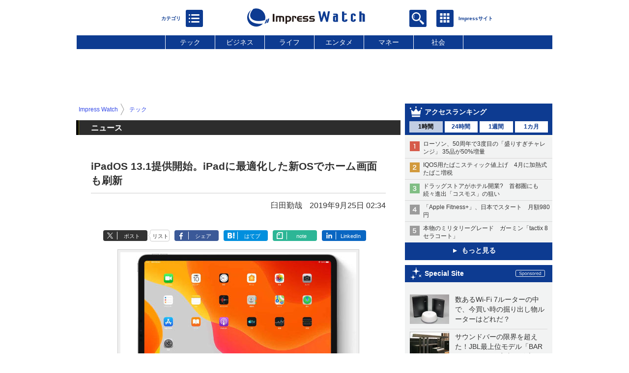

--- FILE ---
content_type: text/html; charset=utf-8
request_url: https://www.watch.impress.co.jp/docs/news/1209040.html
body_size: 31696
content:
<!DOCTYPE HTML> <html lang="ja"><head prefix="og: http://ogp.me/ns#  article: http://ogp.me/ns/article# fb: http://ogp.me/ns/fb#"><link rel="canonical" href="https://www.watch.impress.co.jp/docs/news/1209040.html"><meta charset="UTF-8"><meta name="author" content="株式会社インプレス"><meta name="copyright" content="Copyright &copy; Impress Corporation. All Rights Reserved."><title>iPadOS 13.1提供開始。iPadに最適化した新OSでホーム画面も刷新 - Impress Watch</title><meta name="keywords" content="テック"><meta name="creation_date" content="2019-09-25T02:34:59+09:00"><meta property="date" content="2019-09-25T02:35:02+09:00"><meta name="ipw:id" content="1209040"><meta name="ipw:site" content="ipw"><meta name="ipw:year" content="2019"><meta name="ipw:month" content="9"><meta name="ipw:day" content="25"><meta name="ipw:firstpage" content="/docs/news/1209040.html"><meta property="fb:app_id" content="313703452412789" /><meta property="og:type" content="article"><meta property="og:locale" content="ja_JP"><meta property="og:site_name" content="Impress Watch"><meta property="og:url" content="https://www.watch.impress.co.jp/docs/news/1209040.html"><meta property="og:title" content="iPadOS 13.1提供開始。iPadに最適化した新OSでホーム画面も刷新"><meta property="og:description" content="アップルは25日、iPad用の最新OS「iPadOS 13.1」を提供開始した。「iPadOS」は、iPadOSはiOSと同じ基盤の上に構築されているが、iPadならではの体験の実現に向け、新たなOS・名称となった。大型ディスプレイに最適化し、iPadに固有の新機能などが追加される。"><meta property="og:image" content="https://www.watch.impress.co.jp/img/ipw/list/1209/040/ipad1.jpg"><meta property="article:published_time" content="2019-09-25T02:34:59+09:00"><meta property="article:modified_time" content="2019-09-25T02:35:02+09:00"><meta property="article:tag" content="テック"><meta name="twitter:card" content="summary_large_image"><meta name="twitter:site" content="@impress_watch"><meta name="twitter:image:src" content="https://www.watch.impress.co.jp/img/ipw/list/1209/040/ipad1.jpg"><meta name="twitter:url" content="https://www.watch.impress.co.jp/docs/news/1209040.html"><meta name="twitter:title" content="iPadOS 13.1提供開始。iPadに最適化した新OSでホーム画面も刷新"><meta name="twitter:description" content="アップルは25日、iPad用の最新OS「iPadOS 13.1」を提供開始した。「iPadOS」は、iPadOSはiOSと同じ基盤の上に構築されているが、iPadならではの体験の実現に向け、新たなOS・名称となった。大型ディスプレイに最適化し、iPadに固有の新機能などが追加される。"><meta name="distributable" content="licensee"><script type="application/ld+json">{"@context":"http://schema.org","@type":"NewsArticle","headline":"iPadOS 13.1提供開始。iPadに最適化した新OSでホーム画面も刷新","image":["https://www.watch.impress.co.jp/img/ipw/list/1209/040/ipad1.jpg"],"datePublished":"2019-09-25T02:34:59+09:00"}</script><script>ipc_article_info={url_struct:{total_page:1,urls:['/docs/news/1209040.html'],page_idx:0,cannonical:'/docs/news/1209040.html'},corner:['news'],category:[['breadcrumb','tech']],tag:[],marketing_category:[]};</script><meta name="referrer" content="always"><meta name="robots" content="max-image-preview:large"><script>(function(d,c,a){console.log("dataLayer start");d.dataLayer=d.dataLayer||[];d.dataLayer.push({pageId:"",pageCmsSite:"",pageType:"",pageTitle:"",pageCreationDate:"",pageCreationHour:"",pageCreationWeekday:"",pageModifiedDate:"",pageElapsedTime:"",pageElapsedHour:"",pageElapsedDate:"",pageElapsedMonth:"",pageCanonicalUrl:"",pageImage:"",pageCorner:"",pageCategories:"",pageTags:"",pageAdvertise:"",pageBodyLength:"",pageRelated:"",pageExtend1:"",pageDevice:a,ipc_uid:"",clientWidth:"",clientHeight:""});
a=d.dataLayer[0];c.querySelector('meta[property="og:type"]')&&(a.pageType=c.querySelector('meta[property="og:type"]').getAttribute("content"));c.querySelector("title")&&(a.pageTitle=c.querySelector("title").innerText);c.querySelector('meta[name="keywords"]')&&(a.pageTags=c.querySelector('meta[name="keywords"]').getAttribute("content"));c.querySelector('meta[name="ipw:id"]')&&(a.pageId=c.querySelector('meta[name="ipw:id"]').getAttribute("content"));c.querySelector('meta[name="ipw:site"]')&&(a.pageCmsSite=
c.querySelector('meta[name="ipw:site"]').getAttribute("content"));c.querySelector('meta[name="creation_date"]')&&(a.pageCreationDate=c.querySelector('meta[name="creation_date"]').getAttribute("content"));c.querySelector('meta[property="date"]')&&(a.pageModifiedDate=c.querySelector('meta[property="date"]').getAttribute("content"));if(c.querySelector('script[type="application/ld+json"]')){var b=JSON.parse(c.querySelector('script[type="application/ld+json"]').innerText);b.headline&&(a.pageTitle=b.headline);
b.image&&(a.pageImage=b.image);b.datePublished&&(a.pageCreationDate=b.datePublished);b["@type"]&&(a.pageType=b["@type"])}"/"==location.pathname||location.pathname.match(/^\/(m\.|amp\.)?index\.html?/)?a.pageType="top":location.pathname.match(/\/([0-9]{4,5,6,7}|[0-9]{3,4}\/[0-9]{3}\/(m\.|amp\.)?index)\.html/)?a.pageType="article":location.pathname.match(/\/img\/.*\/docs\/.*\.html/)?a.pageType="zoom":location.pathname.match(/index/)&&(a.pageType="list");"website"==a.pageType||"WebSite"==a.pageType?a.pageType=
"top":"NewsArticle"==a.pageType?a.pageType="article":"ImageObject"==a.pageType?a.pageType="zoom":"Periodical"==a.pageType&&(a.pageType="list");if(a.pageCreationDate){var f=new Date(a.pageCreationDate),e=((new Date).getTime()-f.getTime())/1E3;a.pageElapsedTime="1441. >=1d";if(86400>e)for(b=1;1440>=b;b++)if(e<60*b){a.pageElapsedTime=(10>b?"000":100>b?"00":1E3>b?"0":"")+b+". <"+b+"m";break}a.pageElapsedHour="169. >=7d";for(b=1;168>=b;b++)if(e<3600*b){a.pageElapsedHour=(10>b?"00":100>b?"0":"")+b+". <"+
b+"h";break}a.pageElapsedDate="91. >=90d";for(b=1;90>=b;b++)if(e<86400*b){a.pageElapsedDate=(10>b?"0":"")+b+". <"+b+"d";break}a.pageElapsedMonth="61. >=60M";for(b=1;60>=b;b++)if(e<2592E3*b){a.pageElapsedMonth=(10>b?"0":"")+b+". <"+b+"M";break}a.pageCreationHour=(10>f.getHours()?"0":"")+f.getHours();a.pageCreationWeekday=f.getDay()}c.querySelector('meta[property="og:image"]')&&(a.pageImage=c.querySelector('meta[property="og:image"]').getAttribute("content"));c.querySelector('link[rel="canonical"]')&&
(a.pageCanonicalUrl=c.querySelector('link[rel="canonical"]').getAttribute("href"));window.ipc_article_info&&ipc_article_info.corner&&(a.pageCorner=ipc_article_info.corner[0]);if(window.ipc_article_info&&ipc_article_info.category)for(b=0;b<ipc_article_info.category.length;b++)for(0<b&&(a.pageCategories+=","),1==ipc_article_info.category[b].length&&"native-tie-up"==ipc_article_info.category[b][0]&&(a.pageAdvertise="1"),c=0;c<ipc_article_info.category[b].length;c++)0<c&&(a.pageCategories+="-"),a.pageCategories+=
ipc_article_info.category[b][c];if(window.ipc_article_info&&ipc_article_info.tag)for(b=0;b<ipc_article_info.tag.length;b++)a.pageTags&&(a.pageTags+=","),a.pageTags+=ipc_article_info.tag[b];document.cookie&&0<=document.cookie.indexOf("ipc_uid=")&&(0<document.cookie.indexOf(";",document.cookie.indexOf("ipc_uid="))?a.ipc_uid=document.cookie.substring(document.cookie.indexOf("ipc_uid=")+8,document.cookie.indexOf(";",document.cookie.indexOf("ipc_uid="))):a.ipc_uid=document.cookie.substring(document.cookie.indexOf("ipc_uid=")+
8));a.clientWidth=100*Math.floor(window.innerWidth/100);a.clientHeight=100*Math.floor(window.innerHeight/100);console.log("dataLayer = "+JSON.stringify(d.dataLayer))})(window,document,"pc");</script>
<script>(function(i,s,o,g,r,a,m){i['GoogleAnalyticsObject']=r;i[r]=i[r]||function(){  (i[r].q=i[r].q||[]).push(arguments)},i[r].l=1*new Date();a=s.createElement(o),  m=s.getElementsByTagName(o)[0];a.async=1;a.src=g;m.parentNode.insertBefore(a,m)  })(window,document,'script','https://www.google-analytics.com/analytics.js','ga');  ga('set', 'forceSSL', true);  ga('create', 'UA-245639-1', 'auto');  var dimension2 = '';  var dimension3 = '';  if (typeof ipc_article_info !== "undefined" && ipc_article_info && ipc_article_info.category && ipc_article_info.category.length >0) {    var category = ipc_article_info.category;    for (var i = 0; i< category.length; i++) {      var cate_arr = [];      for(var j = 0; j<category[i].length;j++) {        var val_tmp = category[i][j];        cate_arr.push(val_tmp);      }      if (cate_arr[0] == 'breadcrumb') {        cate_arr.shift();        cate_breadcrumb = cate_arr.join('|');        if (dimension2 != '') {          dimension2 = dimension2 + ',';        }        dimension2 = dimension2 + cate_breadcrumb;      } else {        cate_others = cate_arr.join('|');        if (dimension3 != '') {          dimension3 = dimension3 + ',';        }        dimension3 = dimension3 + cate_others;      }    }  }  ga('send', 'pageview' , {'dimension1':'art', 'dimension2':dimension2, 'dimension3':dimension3});      ga('create', 'UA-61753642-22', 'auto', {'name': 'pcsp'});  ga('pcsp.send', 'pageview');/*ga('create', 'UA-81004055-1', 'auto', {'name': 'EventTracking'});*/</script><script>(function(w,d,s,l,i){w[l]=w[l]||[];w[l].push({'gtm.start':new Date().getTime(),event:'gtm.js'});var f=d.getElementsByTagName(s)[0],j=d.createElement(s),dl=l!='dataLayer'?'&l='+l:'';j.async=true;j.src='https://www.googletagmanager.com/gtm.js?id='+i+dl;f.parentNode.insertBefore(j,f);})(window,document,'script','dataLayer','GTM-MD4MTLV');</script><script async src="https://fundingchoicesmessages.google.com/i/pub-5723665484085034?ers=1" nonce="eqwhAOG8vYkIHlHDX7VA4w"></script><script nonce="eqwhAOG8vYkIHlHDX7VA4w">(function() {function signalGooglefcPresent() {if (!window.frames['googlefcPresent']) {if (document.body) {const iframe = document.createElement('iframe'); iframe.style = 'width: 0; height: 0; border: none; z-index: -1000; left: -1000px; top: -1000px;'; iframe.style.display = 'none'; iframe.name = 'googlefcPresent'; document.body.appendChild(iframe);} else {setTimeout(signalGooglefcPresent, 0);}}}signalGooglefcPresent();})();</script><script>
if (!window.ipc) ipc = {};
if (!ipc.loader) ipc.loader = {
  status: 'start',
  props: ['jquery', 'cxense', 'dfp', 'watch', 'ready', 'load'],
  loaded: [],
  queue: {
    jquery: [],
    cxense: [],
    dfp: [],
    watch: [],
    ready: [],
    load: [],
  },
  on: function(queue_name) {
    var l = ipc.loader, i = 0;
    for (i = 0; i < l.props.length; i++) {
      if (queue_name == l.props[i]) break;
      if (queue_name == 'load' && l.props[i] == 'ready') {
        l.on('ready');
      } else {
        l.bind(l.props[i], -1);
      }
    }
    l.status = queue_name;
    if (i < l.props.length) {
      l.props.splice(i, 1);
      l.loaded.push(queue_name);
    }
    var q = l.queue[queue_name];
    while (q.length) {
      var exe = q.shift();
      exe.call();
    }
    q.push = function(exe) {
      exe.call();
    }
  },
  bind: function(queue_name, counter) {
    var d = document, w = window, onready = false, oncxfail = false, l = ipc.loader, p = l.props;
    if (typeof counter == 'undefined') counter = 6000;
    counter--;
    if (l.props.indexOf(queue_name) < 0) {
      if (l.loaded.indexOf(queue_name) >= 0) return true;
      console.log('[FATAL] EVENT:cannot bind ' + queue_name);
      return false;
    }
    switch (queue_name) {
      case 'jquery': onready = (w.$); break;
      case 'cxense': onready = true; break;
      case 'dfp': onready = (w.googletag && googletag.apiReady); break;
      case 'watch': onready = (w.ipc && ipc.watch && ipc.watch.article); break;
      case 'ready': 
        counter = -1;
        if (d.addEventListener) {
          d.addEventListener("DOMContentLoaded", function() {
            l.on(queue_name);
          }, false);
        } else {
          l.queue.jquery.push(function(){
            $(d).ready(function(){
              l.on(queue_name);
            });
          });
        }
        break;
      case 'load': 
        counter = -1;
        if (w.addEventListener) {
          w.addEventListener("load", function() {
            l.on(queue_name);
          }, false);
        } else if (w.attachEvent) {
          w.attachEvent('onload', function() {
            l.on(queue_name);
          });
        } else {
          w.onload = function(){
            l.on(queue_name);
          };
        }
        break;
      default: 
        count = -1;
        break;
    }
    if (oncxfail) {
      l.bind('dfp', -1);
    }
    if (onready) {
      counter = -1;
      l.on(queue_name);
    }
    if (counter > 0) {
      w.setTimeout(function(){ l.bind(queue_name, counter); }, 10);
    } else if (counter == 0) {
      console.log('[FATAL] EVENT:failed to load ' + queue_name);
      for (var i = 0; i < p.length; i++) {
        l.bind(p[i], -1);
        if (queue_name == p[i]) break;
      }
    }
    return true;
  },
  script: function(src, callback) {
    var d = document, s = 'script', e = d.createElement(s), t = d.getElementsByTagName(s)[0];
    e.type = 'text/java' + s;
    e.async = 1;
    e.src = src;
    if (callback) {
      e.onload = e.onreadystatechange = function() {
        if ((!this.readyState || this.readyState === 'loaded' || this.readyState === 'complete')) {
          this.onload = this.onreadystatechange = null;
          callback.call(this);
        }
      };
    }
    t.parentNode.insertBefore(e, t);
  },
  beacon: function(src) {
    navigator && navigator.sendBeacon ? navigator.sendBeacon(src) : (new Image(1,1)).src=src;
  },
  meta: function(key, value) {
    var d = document, head = d.getElementsByTagName('head')[0], meta = d.createElement('meta');
    meta.setAttribute('name', key);
    meta.setAttribute('content', value);
    head.appendChild(meta);
  },
  has_101gglplcad: function() {
    var info = window.ipc_article_info;
    if(!info || !info.category || info.category.length == 0) return null;
    info = info.category;
    for (var i = 0; i < info.length; i++) {
      if (info[i].length <= 0) continue;
      if(info[i][0] == '101gglplcad') {
        return true;
      }
    }
    return false;
  },
  get_breadcrumb: function(sep, leaf_only, breadcrumb_only, max_depth) {
    if (typeof sep == 'undefined') sep = '-';
    if (typeof leaf_only == 'undefined') leaf_only = false;
    if (typeof breadcrumb_only == 'undefined') breadcrumb_only = false;
    if (typeof max_depth == 'undefined') max_depth = 3;
    var info = window.ipc_article_info, rv = [];
    if(!info || !info.category || info.category.length == 0) return rv;
    info = info.category;
    if (sep == 'level') rv = [null, [], [], []];
    for (var i = 0; i < info.length; i++) {
      if (info[i].length <= 0) continue;
      var j = (info[i][0] == 'breadcrumb' ? 1 : 0), v = [];
      if (sep == 'imp_cat') v = {};
      if (!breadcrumb_only || j) {
        for (var k = j; k < info[i].length; k++) {
          if (k > max_depth) break;
          if (sep == 'level') {
            v = info[i][k];
            if (!rv.some(function(comp) {
              return v === comp;
            })) {
              rv[k].push(v);
            }
            v = [];
          } else if (sep == 'imp_cat') {
            v[sep + k] = info[i][k];
          } else {
            v.push(info[i][k]);
          }
        }
      }
      if (sep == 'imp_cat') {
        rv.push(v);
      } else if (v.length > 0) {
        v = (sep ? v.join(sep) : v);
        if (!rv.some(function(comp) {
          return v === comp;
        })) {
          rv.push(v);
        }
      }
    }
    return rv;
  },
  ad: {
    dfp: {
      set_breadcrumb: function(page, site_key, type, device) {
        var g = googletag;
        g.pubads().setTargeting("100device", device);
        g.pubads().setTargeting("101page", page);
        if (typeof(type) == 'undefined') type = 'cat';
        if (ipc.loader.has_101gglplcad()) {
          g.pubads().setTargeting('101gglplcad', 'no');
        }
        var breadcrumbs = ipc.loader.get_breadcrumb('level', false, true, 3);
        if (breadcrumbs.length > 0 && (type == 'cat' || type == 'genre')) {
          for (var k = 1; k <= 3; k++) {
            g.pubads().setTargeting('i' + site_key + type + k, breadcrumbs[k]);
          }
        }
      },
      _init: function(fnc_dfp_head, page, site_key, device, enable_hb, enable_sra) {
        var g = googletag;
        if (typeof enable_hb != 'undefined' && enable_hb) g.pubads().disableInitialLoad();
        fnc_dfp_head();
        if (!!(window.pbFlux) && !!(window.fluxtag)) {
          if (!!(window.pbFlux) && !!(window.pbFlux.prebidBidder) && fluxtag.isFn(window.pbFlux.prebidBidder)) {
            /* Prebidが呼び出せる状態の場合 */
            pbjs.que.push(function () {
              window.pbFlux.prebidBidder();
            });
          } else {
            /* Prebidが呼び出せない場合、すぐにGAMを呼び出す */
            fluxtag.readyBids.prebid = true;
            fluxtag.launchAdServer();
          }
        }
        ipc.loader.ad.dfp.set_breadcrumb(page, site_key, 'cat', device);
        if (enable_sra) g.pubads().enableSingleRequest();
        g.pubads().collapseEmptyDivs(true);
        ipc.loader.ad.dfp.centering('haikei', 'haikei', 1600);
        /* -------20211125 */
        var ipc_uid = 'nouid' + Math.random();
        if (window.td && td.client && td.client.globals && td.client.globals.$global && td.client.globals.$global.td_ssc_id) {
          ipc_uid = td.client.globals.$global.td_ssc_id;
        } else if (document.cookie && document.cookie.indexOf('_td_ssc_id=') >= 0) {
          if (document.cookie.indexOf(';', document.cookie.indexOf('_td_ssc_id=')) > 0) {
            ipc_uid = document.cookie.substring(document.cookie.indexOf('_td_ssc_id=') + '_td_ssc_id='.length, document.cookie.indexOf(';', document.cookie.indexOf('_td_ssc_id=')));
          } else {
            ipc_uid = document.cookie.substring(document.cookie.indexOf('_td_ssc_id=') + '_td_ssc_id='.length);
          }
        } else if (document.cookie && document.cookie.indexOf('ipc_uid=') >= 0) {
          if (document.cookie.indexOf(';', document.cookie.indexOf('ipc_uid=')) > 0) {
            ipc_uid = 'impress' + document.cookie.substring(document.cookie.indexOf('ipc_uid='), document.cookie.indexOf(';', document.cookie.indexOf('ipc_uid=')));
          } else {
            ipc_uid = 'impress' + document.cookie.substring(document.cookie.indexOf('ipc_uid='));
          }
        } else if (document.cookie && document.cookie.indexOf('_gid=') >= 0) {
          if (document.cookie.indexOf(';', document.cookie.indexOf('_gid=')) > 0) {
            ipc_uid = 'impress' + document.cookie.substring(document.cookie.indexOf('_gid='), document.cookie.indexOf(';', document.cookie.indexOf('_gid=')));
          } else {
            ipc_uid = 'impress' + document.cookie.substring(document.cookie.indexOf('_gid='));
          }
        }
        ipc_uid = ipc_uid.replace(/[^0-9a-zA-Z]/g, '');
        /*console.log('ipc_uid = ' + ipc_uid);*/
        if (ipc_uid.indexOf('nouid') !== 0) {
          g.pubads().setPublisherProvidedId(ipc_uid);
        }
        /* --------20211125 */
        g.enableServices();
      },
      init: function(fnc_dfp_head, page, site_key, device, enable_hb, enable_sra) {
        window.googletag = window.googletag || {}; googletag.cmd = googletag.cmd || [];
        window.initialLoadAdSlots = [], window.gateAdSlots = [];
        ipc.loader.script('https://securepubads.g.doubleclick.net/tag/js/gpt.js', function(){
          ipc.loader.bind('dfp', -1);
        });
        googletag.cmd.push(function(){ ipc.loader.ad.dfp._init(fnc_dfp_head, page, site_key, device, enable_hb, enable_sra); });
      },
      display_onready: function(prefix, adslots) {
        ipc.loader.queue.ready.push(function(){
          googletag.cmd.push(function(){
            for (var i = 0; i < adslots.length; i++) {
              googletag.display(prefix + adslots[i]);
            }
          });
        });
      },
      display_btf: function(prefix, adslots) {
        ipc.loader.queue.ready.push(function(){
          googletag.cmd.push(function(){
            if (!window.initialLoadAdSlots || initialLoadAdSlots.length <= 0) return false;
            for (var i = 0; i < initialLoadAdSlots.length; i++) {
              var divid = initialLoadAdSlots[i].getSlotElementId();
              if (divid && (prefix == '' || divid.indexOf(prefix) == 0)) {
                var comp = divid.substring(prefix.length);
                if (adslots.indexOf(comp) >= 0 && document.getElementById(divid)) {
                  googletag.display(divid);
                }
              }
            }
          });
        });
      },
      centering: function(slotid_part, divclass, default_width) {
        googletag.pubads().addEventListener('slotRenderEnded', function(e) {
          if (e && e.slot && e.slot.getSlotElementId() && e.slot.getSlotElementId().indexOf(slotid_part) >= 0 && e.size && e.size[0] && e.size[0] != default_width) {
            var div = document.getElementById(e.slot.getSlotElementId());
            if (div && div.parentNode && div.parentNode.parentNode && (!divclass || div.parentNode.parentNode.className.indexOf(divclass) >= 0)) {
              div.parentNode.parentNode.style.width = e.size[0] + 'px';
              div.parentNode.parentNode.style.marginLeft = (-parseInt(e.size[0], 10)/2) + 'px';
            }
          }
        });
      }
    },
    cxense: {
      set_breadcrumb: function() {},
      set_segment: function() {},
      get_segment: function() {
        return [];
      },
      init: function(site_id, device, page, site_symbol) {
        ipc.loader.bind('cxense', -1);
      },
      init_cc: function() {},
      init_ct: function() {},
      init_sc: function() {},
      init_ex: function(site_symbol) {
        if(!site_symbol) site_symbol = 'watch';
      }
    },
    blade: {
      set_breadcrumb: function() {
        var breadcrumbs = ipc.loader.get_breadcrumb('imp_cat', false, true, 3);
        if (breadcrumbs.length > 0) {
          if (window.microadBlade && microadBlade.EHN) {
            microadBlade.EHN.start({'imp_cat':breadcrumbs});
          }
        }
      },
      init: function() {
        ipc.loader.script('//d-cache.microad.jp/js/td_iw_access.js', function(){
          ipc.loader.ad.blade.set_breadcrumb();
        });
        var i = new Image(1,1);
        i.src = '//aid.send.microad.jp/asr?v=1&code=dY-5ZLLSddc&format=pixel';
      }
    },
    prebid: {
      init: function(adUnits) {
      },
      bids_back: function() {
      }
    },
    tam: {
      /* APS Header Bidding */
      /*
        function calling order without flux
        1. tam.init
         1.2. tam._init
         1.3. cxense.init
         1.5. tam.bids
         1.7. dfp.init
        2. cxense.init_cc ...etc.
        3. dfp.display_btf
        4. blade.init
        5. VWO
      */
      _init: function() {
        /* ----- Begin Step 1 ----- */
        /* Load the APS JavaScript Library */
        !function(a9,a,p,s,t,A,g){if(a[a9])return;function q(c,r){a[a9]._Q.push([c,r])}a[a9]={init:function(){q("i",arguments)},fetchBids:function(){q("f",arguments)},setDisplayBids:function(){},targetingKeys:function(){return[]},_Q:[]};A=p.createElement(s);A.async=!0;A.src=t;g=p.getElementsByTagName(s)[0];g.parentNode.insertBefore(A,g)}("apstag",window,document,"script","//c.amazon-adsystem.com/aax2/apstag.js");
        /* Initialize the Library */
        apstag.init({
         pubID: '3583',
         adServer: 'googletag'
        });
      },
      init: function(cxense_site_id, device, page, site_symbol, fnc_dfp_head, dfp_site_key, enable_sra) {
        var ad = ipc.loader.ad, cxense_site_symbol = site_symbol;
        switch (cxense_site_symbol) {
          case 'caw': cxense_site_symbol = 'car'; break;
          case 'pw': cxense_site_symbol = 'pcw'; break;
        }
        ad.tam._init();
        ad.cxense.init(cxense_site_id, device, page, cxense_site_symbol);
        ad.tam.bids(site_symbol, device);
        ad.dfp.init(fnc_dfp_head, page, dfp_site_key, device, true, enable_sra);
      },
      bids: function(s, d, p) {
        var slots = [];
        if (d == 'pc') {
          if (p == 'top') {
            /* pc top */
            if (',grw,ipw,trw,wf,wvd,hbw,'.indexOf(s) > 0) {
              slots.push({
                slotID:   'gpt-div-ipc-'+s+'-pc-billboard001',
                slotName: '/49282802/ipc-'+s+'/pc/billboard001',
                sizes:    [[728,90],[970,90],[970,250]]
              });
              slots.push({
                slotID:   'gpt-div-ipc-'+s+'-pc-flw-rect001',
                slotName: '/49282802/ipc-'+s+'/pc/flw-rect001',
                sizes:    [[300,250],[300,600]]
              });
              slots.push({
                slotID:   'gpt-div-ipc-'+s+'-pc-mdl-rect001',
                slotName: '/49282802/ipc-'+s+'/pc/mdl-rect001',
                sizes:    [[300,250]]
              });
              slots.push({
                slotID:   'gpt-div-ipc-'+s+'-pc-rect001',
                slotName: '/49282802/ipc-'+s+'/pc/rect001',
                sizes:    [[300,250]]
              });
            }
            if (s == 'hbw') {
              slots.push({
                slotID:   'gpt-div-ipc-'+s+'-pc-rect002',
                slotName: '/49282802/ipc-'+s+'/pc/rect002',
                sizes:    [[300,250]]
              });
            }
            if (',grw,trw,wf,wvd,hbw,'.indexOf(s) > 0) {
              slots.push({
                slotID:   'gpt-div-ipc-'+s+'-pc-sky001',
                slotName: '/49282802/ipc-'+s+'/pc/sky001',
                sizes:    [[300,250]]
              });
            }
            if (',grw,ipw,trw,wf,wvd,'.indexOf(s) > 0) {
              slots.push({
                slotID:   'gpt-div-ipc-'+s+'-pc-2nd-rect001',
                slotName: '/49282802/ipc-'+s+'/pc/2nd-rect001',
                sizes:    [[300,250]]
              });
            }
          } else {
            /* pc art */
            if (',clw,'.indexOf(s) < 0) {
              slots.push({
                slotID:   'gpt-div-ipc-'+s+'-pc-rect-kiji001',
                slotName: '/49282802/ipc-'+s+'/pc/rect-kiji001',
                sizes:    [[300,250],[336,280]]
              });
              slots.push({
                slotID:   'gpt-div-ipc-'+s+'-pc-r-pre001',
                slotName: '/49282802/ipc-'+s+'/pc/r-pre001',
                sizes:    [[300,250],[336,280]]
              });
            }
            if (',gmw,hbw,'.indexOf(s) > 0) {
              slots.push({
                slotID:   'gpt-div-ipc-'+s+'-pc-billboard001',
                slotName: '/49282802/ipc-'+s+'/pc/billboard001',
                sizes:    [[728,90],[970,90],[970,250]]
              });
              slots.push({
                slotID:   'gpt-div-ipc-'+s+'-pc-flw-rect001',
                slotName: '/49282802/ipc-'+s+'/pc/flw-rect001',
                sizes:    [[300,250],[300,600]]
              });
              slots.push({
                slotID:   'gpt-div-ipc-'+s+'-pc-mdl-rect001',
                slotName: '/49282802/ipc-'+s+'/pc/mdl-rect001',
                sizes:    [[300,250]]
              });
              slots.push({
                slotID:   'gpt-div-ipc-'+s+'-pc-rect001',
                slotName: '/49282802/ipc-'+s+'/pc/rect001',
                sizes:    [[300,250]]
              });
              slots.push({
                slotID:   'gpt-div-ipc-'+s+'-pc-rect002',
                slotName: '/49282802/ipc-'+s+'/pc/rect002',
                sizes:    [[300,250]]
              });
              slots.push({
                slotID:   'gpt-div-ipc-'+s+'-pc-sky001',
                slotName: '/49282802/ipc-'+s+'/pc/sky001',
                sizes:    [[300,250]]
              });
              slots.push({
                slotID:   'gpt-div-ipc-'+s+'-pc-rect-kiji002',
                slotName: '/49282802/ipc-'+s+'/pc/rect-kiji002',
                sizes:    [[300,250]]
              });
              slots.push({
                slotID:   'gpt-div-ipc-'+s+'-pc-rect-kiji003',
                slotName: '/49282802/ipc-'+s+'/pc/rect-kiji003',
                sizes:    [[300,250]]
              });
            } else {
              slots.push({
                slotID:   'gpt-div-ipc-'+s+'-pc-billboard-kiji001',
                slotName: '/49282802/ipc-'+s+'/pc/billboard-kiji001',
                sizes:    [[728,90],[970,90],[970,250]]
              });
              slots.push({
                slotID:   'gpt-div-ipc-'+s+'-pc-flw-rect001',
                slotName: '/49282802/ipc-'+s+'/pc/flw-rect001',
                sizes:    [[300,250],[300,600]]
              });
              slots.push({
                slotID:   'gpt-div-ipc-'+s+'-pc-mdl-rect001',
                slotName: '/49282802/ipc-'+s+'/pc/mdl-rect001',
                sizes:    [[300,250]]
              });
              slots.push({
                slotID:   'gpt-div-ipc-'+s+'-pc-2nd-r-rect001',
                slotName: '/49282802/ipc-'+s+'/pc/2nd-r-rect001',
                sizes:    [[300,250]]
              });
              slots.push({
                slotID:   'gpt-div-ipc-'+s+'-pc-r-rect001',
                slotName: '/49282802/ipc-'+s+'/pc/r-rect001',
                sizes:    [[300,250],[300,600]]
              });
            }
            if (',gmw,hbw,ipw,'.indexOf(s) < 0 || s == 'pw') {
              slots.push({
                slotID:   'gpt-div-ipc-'+s+'-pc-r-sky001',
                slotName: '/49282802/ipc-'+s+'/pc/r-sky001',
                sizes:    [[300,250]]
              });
            }
          }
        } else {
          if (p == 'top') {
            /* sp top */
            slots.push({
              slotID:   'gpt-div-ipc-'+s+'-sp-rect001',
              slotName: '/49282802/ipc-'+s+'/sp/rect001',
              sizes:    [[336,280],[320,50],[300,250]]
            });
            slots.push({
              slotID:   'gpt-div-ipc-'+s+'-sp-rect002',
              slotName: '/49282802/ipc-'+s+'/sp/rect002',
              sizes:    [[336,280],[320,50],[300,600],[300,250]]
            });
            slots.push({
              slotID:   'gpt-div-ipc-'+s+'-sp-rect003',
              slotName: '/49282802/ipc-'+s+'/sp/rect003',
              sizes:    [[336,280],[320,50],[300,250]]
            });
            slots.push({
              slotID:   'gpt-div-ipc-'+s+'-sp-rect004',
              slotName: '/49282802/ipc-'+s+'/sp/rect004',
              sizes:    [[336,280],[320,50],[300,250]]
            });
          } else {
            /* sp art */
            slots.push({
              slotID:   'gpt-div-ipc-'+s+'-sp-rect001',
              slotName: '/49282802/ipc-'+s+'/sp/rect001',
              sizes:    [[336,280],[320,50],[300,250]]
            });
            slots.push({
              slotID:   'gpt-div-ipc-'+s+'-sp-rect002',
              slotName: '/49282802/ipc-'+s+'/sp/rect002',
              sizes:    [[336,280],[320,50],[300,600],[300,250]]
            });
            slots.push({
              slotID:   'gpt-div-ipc-'+s+'-sp-rect-kiji001',
              slotName: '/49282802/ipc-'+s+'/sp/rect-kiji001',
              sizes:    [[336,280],[320,50],[300,250]]
            });
            slots.push({
              slotID:   'gpt-div-ipc-'+s+'-sp-overlay001',
              slotName: '/49282802/ipc-'+s+'/sp/overlay001',
              sizes:    [[320,50],[320,100]]
            });
            if (',gmw,hbw,'.indexOf(s) > 0) {
              slots.push({
                slotID:   'gpt-div-ipc-'+s+'-sp-rect-kiji002',
                slotName: '/49282802/ipc-'+s+'/sp/rect-kiji002',
                sizes:    [[336,280],[320,50],[300,250]]
              });
              slots.push({
                slotID:   'gpt-div-ipc-'+s+'-sp-rect-kiji003',
                slotName: '/49282802/ipc-'+s+'/sp/rect-kiji003',
                sizes:    [[336,280],[320,50],[300,250]]
              });
              slots.push({
                slotID:   'gpt-div-ipc-'+s+'-sp-video001',
                slotName: '/49282802/ipc-'+s+'/sp/video001',
                sizes:    [[320,50]]
              });
            }
          }
        }
        /* ----- Begin Step 2 ----- */
        apstag.fetchBids({
          slots: slots,
          timeout: 1e3
        }, function(bids) {
          /* ----- Begin Step 3 ----- */
          /* set apstag targeting on googletag, then trigger the first DFP request in googletag's disableInitialLoad integration */
          if (window.fluxtag) {
            googletag.cmd.push(function () {
              /* TAM(UAM)を呼び出す */
              fluxtag.readyBids.amazon = true;
              fluxtag.launchAdServer();
            });
          } else {
            googletag.cmd.push(function(){
              apstag.setDisplayBids();
              /*googletag.pubads().refresh();*/
	      googletag.pubads().refresh(googletag.pubads().getSlots().filter(s => s.getTargetingKeys().indexOf('browsiId') === -1));
            });
          }
          /* ----- End Step 3 ----- */
        });
        /* ----- End Step 2 ----- */
      }
    },
    flux: {
      /* FLUX Prebid */
      /*
        function calling order
        0. async script loading https://flux-cdn.com/client/impress/media.min.js
        1. flux.init
         1.1 flux._init
         1.2. tam._init
         1.3. cxense.init
         1.4. flux.define_callback
         1.5. tam.bids
         1.6. flux.set_fail_safe
         1.7. dfp.init
        2. cxense.init_cc ...etc.
        3. dfp.display_btf
        4. blade.init
        5. VWO
      */
      _init: function() {
        window.pbjs = window.pbjs || {};
        pbjs.que = pbjs.que || [];
        window.pbFlux = window.pbFlux || {};
        pbFlux.bidderTimeout = 2e3;
      },
      init: function(with_tam, cxense_site_id, device, page, site_symbol, fnc_dfp_head, dfp_site_key, enable_sra) {
        var ad = ipc.loader.ad, cxense_site_symbol = site_symbol;
        switch (cxense_site_symbol) {
          case 'caw': cxense_site_symbol = 'car'; break;
          case 'pw': cxense_site_symbol = 'pcw'; break;
        }
        ad.flux._init();
        if (with_tam) ad.tam._init();
        ad.cxense.init(cxense_site_id, device, page, cxense_site_symbol);
        ad.flux.define_callback();
        if (with_tam) ad.tam.bids(site_symbol, device, page);
        ad.flux.set_fail_safe();
        ad.dfp.init(fnc_dfp_head, page, dfp_site_key, device, true, enable_sra);
      },
      define_callback: function() {
        /* Define callback function */
        window.fluxtag = {
          readyBids: {
            prebid: false,
            amazon: !(window.apstag),
            google: false
          },
          failSafeTimeout: (!!window.pbFlux && !!window.pbFlux.bidderTimeout) ? window.pbFlux.bidderTimeout + 1e3 : 3e3,
          isFn: function isFn(object) {
            var _t = 'Function';
            var toString = Object.prototype.toString;
            return toString.call(object) === '[object ' + _t + ']';
          },
          launchAdServer: function() {
            if (!fluxtag.readyBids.prebid || !fluxtag.readyBids.amazon) {
              return;
            }
            fluxtag.requestAdServer();
          },
          requestAdServer: function() {
            if (!fluxtag.readyBids.google) {
              fluxtag.readyBids.google = true;
              googletag.cmd.push(function () {
                if (!!(pbjs.setTargetingForGPTAsync) && fluxtag.isFn(pbjs.setTargetingForGPTAsync)) {
                  pbjs.que.push(function () {
                    pbjs.setTargetingForGPTAsync();
                  });
                }
                if (window.apstag) { /* TAM未実装ページ対応 */
                  apstag.setDisplayBids();
                }
                googletag.pubads().refresh();
              });
            }
          }
        };
        /* /Define callback function */
      },
      set_fail_safe: function() {
        setTimeout(function () {
          fluxtag.requestAdServer();
        }, fluxtag.failSafeTimeout);
      }
    },
    anchor: {
      show: function(require_refresh) {
        console.log('show anchorSlot');
        googletag.cmd.push(function(){
          googletag.display(window.anchorSlot);
          if (require_refresh) googletag.pubads().refresh([window.anchorSlot]);
        });
      },
      init: function() {
        let exist_haikei = false, is_pr = false;
        if (window.initialLoadAdSlots && window.initialLoadAdSlots.length) {
          for (var i = 0; i < initialLoadAdSlots.length; i++) {
            if (initialLoadAdSlots[i].getSlotElementId().indexOf('haikeijack') >= 0) {
              exist_haikei = true;
              break;
            }
          }
        }
        if (window.ipc_article_info && ipc_article_info.category) {
          for (var i = 0; i < ipc_article_info.category.length; i++) {
            if (ipc_article_info.category[i] && ipc_article_info.category[i].length && ipc_article_info.category[i][0] == 'native-tie-up') {
              is_pr = true;
            }
          }
        }
        if (!is_pr && exist_haikei) {
          googletag.pubads().addEventListener('slotRenderEnded', function(e) {
            if (e.slot.getSlotElementId().indexOf('-haikeijack') >= 0) {
              if(e.isEmpty) {
                console.log('choose anchor');
                ipc.loader.ad.anchor.show(1);
              } else {
                console.log('choose haikei');
              }
            }
          });
        } else if (!is_pr && !exist_haikei) {
          console.log('choose anchor(2)');
          ipc.loader.ad.anchor.show(0);
        }
      }
    }
  }
};
(function(p){
  for (var i = 0; i < p.length; i++) {
    ipc.loader.bind(p[i]);
  }
})(ipc.loader.props);
</script>
<script>
(function(w){
 w.ipc = w.ipc || {};
 ipc.hold_image = function() {
  var _hold = function(img, colsize) {
   var w = img.style.width, h = img.style.height, aspect_ratio = 1, imgs = null;
   if (!colsize) colsize = 1;
   if (!w || !h || !w.indexOf('px') || !h.indexOf('px')) {
    w = img.parentNode.parentNode.style.width;
    h = img.parentNode.parentNode.style.height;
   }
   if (!w || !h || !w.indexOf('px') || !h.indexOf('px')) {
    w = img.parentNode.parentNode.parentNode.style.width;
    h = img.parentNode.parentNode.parentNode.style.height;
   }
   if (w && h && w.indexOf('px') && h.indexOf('px')) {
    w = parseInt(w.substring(0, w.indexOf('px')), 10);
    h = parseInt(h.substring(0, h.indexOf('px')), 10);
    aspect_ratio = (w ? h / w : 1);
    w = img.parentNode.parentNode.clientWidth / colsize;
    console.log('width = ' + w);
    h = w * aspect_ratio;
    img.style.minWidth = w + 'px';
    img.style.minHeight = h + 'px';
    img.setAttribute('data-fixed-height', h);
   }
  };
  imgs = document.querySelectorAll('div.image-wrap .row > .column:only-child img:not([data-fixed-height])');
  if (imgs && imgs.length) _hold(imgs[0]);
 };
})(window);

function cx_getOptOutStatus(key){
   return true;
}
</script>
<script>ipc.loader.queue.jquery.push(function(){  ipc.loader.script('https://beacon.watch.impress.co.jp/count.js?v=202402280');});</script><script>ipc.loader.queue.jquery.push(function(){  ipc.loader.script('/js/headline/p02/ipc.watch.js?v=202402280');});ipc.loader.queue.watch.push(function(){  ipc.watch.totop.init();  ipc.watch.scroll();  ipc.watch.anker();});ipc.loader.queue.ready.push(function(){  $('.main-contents img[ajax]').each(function(){    $(this).attr('src', $(this).attr('ajax'));    $(this).removeAttr('ajax');  });});</script><script src="https://ajax.googleapis.com/ajax/libs/jquery/2.1.3/jquery.min.js" async></script><link rel='stylesheet' href='/css/ipw/p02/article.css?v=2025082201' type='text/css'><script>window.grumi = {  			cfg: {		     		advs: {				'73612282': true,				'4723006721': true,				'4693239831': true,				'4696899522': true,				'4719544775': true,				'4719232311': true,				'4693770225': true,				'4704798158': true,				'4487036810': true,				'4757304394': true,				'73661362': true,				'4945929806': true,				'91406122': true,				'109470322': true,				'5290088345': true,				'5316270393': true,				'5359049171': true,'82308802': true,'5830696213': true				},			},			key: '73a9870c-4ca2-4a34-a1a6-376ab3858cb8'		};</script><script src="//rumcdn.geoedge.be/73a9870c-4ca2-4a34-a1a6-376ab3858cb8/grumi-ip.js" async></script><style>body.special aside.ad.billboard{/*display:none;*/}</style><!-- FLUX / TAM / Cxense / DFP init --> <script async="async" src="https://flux-cdn.com/client/impress/impress-watch.min.js"></script> <script> ipc.loader.ad.flux.init(true, '1142973279629786118', 'pc', 'art', 'ipw', function(){ initialLoadAdSlots.push(googletag.defineSlot('/49282802/ipc-ipw/pc/billboard-kiji001',[[1,1],[728,90],[728,180],[970,90],[970,250],[980,250]],'gpt-div-ipc-ipw-pc-billboard-kiji001').addService(googletag.pubads()));initialLoadAdSlots.push(googletag.defineSlot('/49282802/ipc-ipw/pc/r-pre001',[[300,250],[300,300],[336,280],[468,150],[468,300],[600,300]],'gpt-div-ipc-ipw-pc-r-pre001').addService(googletag.pubads()));initialLoadAdSlots.push(googletag.defineSlot('/49282802/ipc-ipw/pc/r-rect001',[[300,100],[300,150],[300,250],[300,300],[300,600],[300,800],[300,900]],'gpt-div-ipc-ipw-pc-r-rect001').addService(googletag.pubads()));initialLoadAdSlots.push(googletag.defineSlot('/49282802/ipc-ipw/pc/2nd-r-rect001',[[1,1],[300,250],[300,300],[300,600],[300,800]],'gpt-div-ipc-ipw-pc-2nd-r-rect001').addService(googletag.pubads()));initialLoadAdSlots.push(googletag.defineSlot('/49282802/ipc-ipw/pc/mdl-rect001',[[1,1],[300,250],[300,300]],'gpt-div-ipc-ipw-pc-mdl-rect001').addService(googletag.pubads()));initialLoadAdSlots.push(googletag.defineSlot('/49282802/ipc-ipw/pc/flw-rect001',[[300,250],[300,300],[300,600]],'gpt-div-ipc-ipw-pc-flw-rect001').addService(googletag.pubads()));initialLoadAdSlots.push(googletag.defineSlot('/49282802/ipc-ipw/pc/rect-kiji001',[[1,1],[300,250],[336,280]],'gpt-div-ipc-ipw-pc-rect-kiji001').addService(googletag.pubads()));initialLoadAdSlots.push(googletag.defineSlot('/49282802/ipc-ipw/pc/inread001',[[1,1],[640,360]],'gpt-div-ipc-ipw-pc-inread001').addService(googletag.pubads()));initialLoadAdSlots.push(googletag.defineSlot('/49282802/ipc-ipw/pc/u-kiji001',[[1,1],[300,250],[300,300],[336,280],[468,150],[600,300]],'gpt-div-ipc-ipw-pc-u-kiji001').addService(googletag.pubads())); console.log('define anchor'); window.anchorSlot = googletag.defineOutOfPageSlot('/49282802/ipc-ipw/pc/overlay001', googletag.enums.OutOfPageFormat.BOTTOM_ANCHOR).addService(googletag.pubads()); }, '106', false); </script> <!-- /FLUX / TAM / Cxense / DFP init --> <!-- Cxense2 --> <script> ipc.loader.ad.cxense.init_cc(); </script> <script> ipc.loader.ad.cxense.init_ct(); </script> <script> ipc.loader.ad.cxense.init_sc(); </script> <script> ipc.loader.ad.cxense.init_ex('ipw'); </script> <!-- /Cxense2 --> <!-- DFP anchor --> <script>googletag.cmd.push(function(){ ipc.loader.ad.anchor.init(); });</script> <!-- /DFP anchor --> <!-- DFP2 --> <script> ipc.loader.ad.dfp.display_btf('gpt-div-ipc-ipw-pc-', ['native001','hyb003','hyb004','hyb005','hyb006','r-pre001','hyb-kiji001','u-kiji001','over-ft001','over-ft002','2nd-r-rect001','2nd-rect001','mdl-rect001','flw-rect001']); </script> <!-- /DFP2 --> <script type="text/javascript"> var _sf_async_config = _sf_async_config || {}; /** CONFIGURATION START **/ _sf_async_config.uid = 65787; _sf_async_config.domain = 'impress.co.jp'; _sf_async_config.flickerControl = false; _sf_async_config.useCanonical = true; _sf_async_config.useCanonicalDomain = true; /** CONFIGURATION END **/ </script> <script async src="//static.chartbeat.com/js/chartbeat_mab.js"></script> <!-- Start Visual Website Optimizer Asynchronous Code --> <script type='text/javascript'> var _vwo_code=(function(){ var account_id=331885, settings_tolerance=2000, library_tolerance=2500, use_existing_jquery=false, /* DO NOT EDIT BELOW THIS LINE */ f=false,d=document;return{use_existing_jquery:function(){return use_existing_jquery;},library_tolerance:function(){return library_tolerance;},finish:function(){if(!f){f=true;var a=d.getElementById('_vis_opt_path_hides');if(a)a.parentNode.removeChild(a);}},finished:function(){return f;},load:function(a){var b=d.createElement('script');b.src=a;b.type='text/javascript';b.innerText;b.onerror=function(){_vwo_code.finish();};d.getElementsByTagName('head')[0].appendChild(b);},init:function(){settings_timer=setTimeout('_vwo_code.finish()',settings_tolerance);var a=d.createElement('style'),b='body{opacity:0 !important;filter:alpha(opacity=0) !important;background:none !important;}',h=d.getElementsByTagName('head')[0];a.setAttribute('id','_vis_opt_path_hides');a.setAttribute('type','text/css');if(a.styleSheet)a.styleSheet.cssText=b;else a.appendChild(d.createTextNode(b));h.appendChild(a);this.load('//dev.visualwebsiteoptimizer.com/j.php?a='+account_id+'&u='+encodeURIComponent(d.URL)+'&r='+Math.random());return settings_timer;}};}());_vwo_settings_timer=_vwo_code.init(); </script> <!-- End Visual Website Optimizer Asynchronous Code --> <!-- 1plusX --> <script> (function(o,n,e,p,l,u,s){o[l]=o[l]||function(){(o[l].q=o[l].q||[]).push(arguments);}; u=n.createElement(e);u.async=1;u.src=p;s=n.getElementsByTagName(e)[0];s.parentNode.insertBefore(u,s); }(window,document,"script","https://cdn.opecloud.com/ope-mediaconsortium.js","ope")); ope("mediaconsortium", "init", "implied"); </script> <noscript><img referrerpolicy="unsafe-url" src="https://tagger.opecloud.com/mediaconsortium/v2/noscript-image.gif" alt=""></noscript> <!-- end 1plusX --></head><body id="article" class="news breadcrumb tech"><script>var _load_facebook_sdk = function() {(function(d,s,id){  if ($('body#article').length<= 0) return;  var js, fjs = d.getElementsByTagName(s)[0];  if (d.getElementById(id)) return;  js = d.createElement(s); js.id = id;  js.src = "https://connect.facebook.net/ja_JP/sdk.js#xfbml=1&version=v2.9";  fjs.parentNode.insertBefore(js, fjs);}(document, 'script', 'facebook-jssdk'));};if (window.ipc && ipc.loader) {  ipc.loader.queue.load.push(_load_facebook_sdk);} else if (window.jQuery) {  _load_facebook_sdk();}</script><aside class="ad top"></aside><header><section><noscript><iframe src="https://www.googletagmanager.com/ns.html?id=GTM-MD4MTLV"height="0" width="0" style="display:none;visibility:hidden"></iframe></noscript><script>(function(w,d,j){var t='microAdUniverseTracker';w[t]=w[t]||{};w[t].track=w[t].track||function(){    (w[t].queue=w[t].queue||[]).push(arguments)};var s=d.createElement('script');s.async=true;s.src=j;    var fs=d.getElementsByTagName('script')[0];fs.parentNode.insertBefore(s,fs)})    (window,document,'https://cdn.microad.jp/js/track.js');    microAdUniverseTracker.track({    "service_id": 266});</script><section><ul class="nav" id="gnav" style=""><li id="btn-category" class="nav__item category button"><p> <svg class="close" id="svg-close-cat" xmlns="http://www.w3.org/2000/svg" xmlns:svg="http://www.w3.org/2000/svg" version="1.1" x="0px" y="0px" viewBox="0 0 16 16"><g><path fill="#fff"  d="M8 9.414l4.95 4.95 1.414-1.414L9.414 8l4.95-4.95-1.414-1.414L8 6.586l-4.95-4.95L1.636 3.05 6.586 8l-4.95 4.95 1.414 1.414L8 9.414z"/></g></svg> <svg class="open" width="22px" height="17px" viewBox="0 0 22 17" version="1.1" xmlns="http://www.w3.org/2000/svg"><g fill="#fff" transform="translate(-44.000000, -95.000000),translate(0.000000, 83.000000),translate(43.500000, 12.000000)"><path d="M5.5,1.5 C5.5,0.671572875 6.16642015,0 7.00863659,0 L20.9913634,0 C21.8245604,0 22.5,0.665797234 22.5,1.5 C22.5,2.32842712 21.8335799,3 20.9913634,3 L7.00863659,3 C6.17543961,3 5.5,2.33420277 5.5,1.5 Z M5.5,8.5 C5.5,7.67157288 6.16642015,7 7.00863659,7 L20.9913634,7 C21.8245604,7 22.5,7.66579723 22.5,8.5 C22.5,9.32842712 21.8335799,10 20.9913634,10 L7.00863659,10 C6.17543961,10 5.5,9.33420277 5.5,8.5 Z M5.5,15.5 C5.5,14.6715729 6.16642015,14 7.00863659,14 L20.9913634,14 C21.8245604,14 22.5,14.6657972 22.5,15.5 C22.5,16.3284271 21.8335799,17 20.9913634,17 L7.00863659,17 C6.17543961,17 5.5,16.3342028 5.5,15.5 Z M0.5,1.5 C0.5,0.671572875 1.16579723,0 2,0 C2.82842712,0 3.5,0.665797234 3.5,1.5 C3.5,2.32842712 2.83420277,3 2,3 C1.17157288,3 0.5,2.33420277 0.5,1.5 Z M0.5,8.5 C0.5,7.67157288 1.16579723,7 2,7 C2.82842712,7 3.5,7.66579723 3.5,8.5 C3.5,9.32842712 2.83420277,10 2,10 C1.17157288,10 0.5,9.33420277 0.5,8.5 Z M0.5,15.5 C0.5,14.6715729 1.16579723,14 2,14 C2.82842712,14 3.5,14.6657972 3.5,15.5 C3.5,16.3284271 2.83420277,17 2,17 C1.17157288,17 0.5,16.3342028 0.5,15.5 Z" id="Rectangle-1-Copy-9"></path></g></svg> </p><section><div id="category-lv1-wrap"><ul id="category-lv1"><li class="tech show"><a href="#">テック</a></li><li class="business"><a href="#">ビジネス</a></li><li class="life"><a href="#">ライフ</a></li><li class="enta"><a href="#">エンタメ</a></li><li class="money"><a href="#">マネー</a></li><li class="society"><a href="#">社会</a></li><li class="event"><a href="#">イベント</a></li></ul></div><ul id="category-lv2"><li class="tech show"><ul><li class="_all"><a href="/category/tech/">全て</a></li><li class="ai"><a href="/category/tech/ai/">AI</a></li></ul></li><li class="business"><ul><li class="_all"><a href="/category/business/">全て</a></li></ul></li><li class="life"><ul><li class="_all"><a href="/category/life/">全て</a></li><li class="watch"><a href="/category/life/watch/">時計</a></li><li class="mobility"><a href="/category/life/mobility/">モビリティ</a></li><li class="bungu"><a href="/category/life/bungu/">文具</a></li></ul></li><li class="enta"><ul><li class="_all"><a href="/category/enta/">全て</a></li></ul></li><li class="money"><ul><li class="_all"><a href="/category/money/">全て</a></li></ul></li><li class="society"><ul><li class="_all"><a href="/category/society/">全て</a></li></ul></li><li class="event"><ul><li class="_all"><a href="/category/event/">全て</a></li><li class="ceatec"><a href="/category/event/ceatec/">CEATEC</a></li><li class="ces"><a href="/category/event/ces/">CES</a></li><li class="tms"><a href="/category/event/tms/">東京モーターショー</a></li><li class="jms"><a href="/category/event/jms/">ジャパンモビリティショー</a></li></ul></li></ul></section></li><li class="nav__item site-logo"><span><a href="/"><img src="/img/watch/parts/logo/ipw.new.w700.svg"></a></span></li><li class="nav__item search"><a style="display: block;width: 35px;height: 35px;" href="/extra/ipw/search/"></a></li><li id="btn-watch" class="nav__item impress-sites"><p> <svg class="close" id="svg-close-sites" xmlns="http://www.w3.org/2000/svg" xmlns:svg="http://www.w3.org/2000/svg" version="1.1" x="0px" y="0px" viewBox="0 0 16 16"><g><path fill="#fff" d="M8 9.414l4.95 4.95 1.414-1.414L9.414 8l4.95-4.95-1.414-1.414L8 6.586l-4.95-4.95L1.636 3.05 6.586 8l-4.95 4.95 1.414 1.414L8 9.414z"></path></g></svg> <svg class="open" width="19px" height="19px" viewBox="0 0 19 19" version="1.1" xmlns="http://www.w3.org/2000/svg"><g fill="#fff" transform="translate(-255.000000, -13.000000),translate(-47.000000, 0.000000),translate(257.000000, 0.000000)"><path d="M45,18 L50,18 L50,13 L45,13 L45,18 Z M52,32 L57,32 L57,27 L52,27 L52,32 Z M45,32 L50,32 L50,27 L45,27 L45,32 Z M45,25 L50,25 L50,20 L45,20 L45,25 Z M52,25 L57,25 L57,20 L52,20 L52,25 Z M59,18 L64,18 L64,13 L59,13 L59,18 Z M52,18 L57,18 L57,13 L52,13 L52,18 Z M59,25 L64,25 L64,20 L59,20 L59,25 Z M59,32 L64,32 L64,27 L59,27 L59,32 Z"></path></g></svg> </p><section><ul class="site-icons watch ipw"><li class="ipw"><a href="//www.watch.impress.co.jp" data-ipc-count="ipcsite"><span></span>Impress Watch</a></li><li class="iw"><a href="//internet.watch.impress.co.jp" data-ipc-count="ipcsite"><span></span>INTERNET Watch</a></li><li class="pcw"><a href="//pc.watch.impress.co.jp" data-ipc-count="ipcsite"><span></span>PC Watch</a></li><li class="dcw"><a href="//dc.watch.impress.co.jp" data-ipc-count="ipcsite"><span></span>デジカメ Watch</a></li><li class="ah"><a href="//akiba-pc.watch.impress.co.jp" data-ipc-count="ipcsite"><span></span>AKIBA PC Hotline!</a></li><li class="avw"><a href="//av.watch.impress.co.jp" data-ipc-count="ipcsite"><span></span>AV Watch</a></li><li class="kdw"><a href="//kaden.watch.impress.co.jp" data-ipc-count="ipcsite"><span></span>家電 Watch</a></li><li class="ktw"><a href="//k-tai.watch.impress.co.jp" data-ipc-count="ipcsite"><span></span>ケータイ Watch</a></li><li class="clw"><a href="//cloud.watch.impress.co.jp" data-ipc-count="ipcsite"><span></span>クラウド Watch</a></li><li class="wf"><a href="//forest.watch.impress.co.jp" data-ipc-count="ipcsite"><span></span>窓の杜</a></li><li class="kit"><a href="//edu.watch.impress.co.jp" data-ipc-count="ipcsite"><span></span>こどもとIT</a></li><li class="car"><a href="//car.watch.impress.co.jp" data-ipc-count="ipcsite"><span></span>Car Watch</a></li><li class="trw"><a href="//travel.watch.impress.co.jp" data-ipc-count="ipcsite"><span></span>トラベル Watch</a></li><li class="grw"><a href="//gourmet.watch.impress.co.jp" data-ipc-count="ipcsite"><span></span>グルメ Watch</a></li><li class="gmw"><a href="//game.watch.impress.co.jp" data-ipc-count="ipcsite"><span></span>GAME Watch</a></li><li class="hbw"><a href="//hobby.watch.impress.co.jp" data-ipc-count="ipcsite"><span></span>HOBBY Watch</a></li><li class="mgw"><a href="//manga.watch.impress.co.jp" data-ipc-count="ipcsite"><span></span>MANGA Watch</a></li><li class="video"><a href="//video.watch.impress.co.jp" data-ipc-count="ipcsite"><span></span>Watch Video</a></li><li><a href="//www.watch.impress.co.jp/drone/" data-ipc-count="ipcsite"><span style="background-image:url('/img/watch/page_components/gnav-sp-avw/drone.svg');background-size: 58px 58px;background-position:center;"></span>ドローン<br>ジャーナル</a></li><li><a href="//akiba-pc.watch.impress.co.jp/topics/usedpc_hotline/" data-ipc-count="ipcsite"><span style="background-image:url('/img/watch/page_components/gnav-ipcsite-pd/usedpc191101.svg');background-size: 58px 58px;background-color:rgba(255,255,255,1);background-repeat:no-repeat;background-position:center;border: 1px solid rgba(100,100,100, 0.3);"></span>中古PC Hotline!</a></li><li><a href="//kaden.watch.impress.co.jp/summary/e-bike/" data-ipc-count="ipcsite"><span style="background-image:url('/img/watch/page_components/gnav-ipcsite-pd/e-bike191225.png');background-size: 58px 58px;background-position:center;"></span>e-bike<br>Watch</a></li><li><a href="//www.watch.impress.co.jp/summary/lifeathome/" data-ipc-count="ipcsite"><span style="background-image:url('/img/watch/page_components/gnav-ipcsite-pd/lifeathome200427.svg');background-size: 62px 62px;background-position:center;"></span>在宅ライフ<br>特集</a></li><li><a href="//www.watch.impress.co.jp/pckoubou/" data-ipc-count="ipcsite"><span style="background-image:url('/img/watch/page_components/gnav-sp-headline/pckoubou.svg');background-size: 62px 62px;"></span>パソコン<br>工房</a></li><li><a href="//www.watch.impress.co.jp/asus/" data-ipc-count="ipcsite"><span style="background-image:url('/img/watch/page_components/gnav-pcsp-ipw/sp-asus.svg');background-size: 58px 58px;background-position:center;"></span>asus<br>Watch</a></li><li><a href="//www.watch.impress.co.jp/donya/" data-ipc-count="ipcsite"><span style="background-image:url('/img/watch/page_components/gnav-ipcsite-ah/donya231204i.svg');background-size: 58px 58px;background-color:rgba(255,255,255,1);background-repeat:no-repeat;background-position:center;border: 1px solid rgba(100,100,100, 0.3);"></span>ドスパラ</a></li><li><a href="//dc.watch.impress.co.jp/summary/alpha/" data-ipc-count="ipcsite"><span style="background-image:url('/img/watch/page_components/gnav-sp-headline/alpha_icon.svg');background-size: 58px 58px;background-position:center;"></span>注目の一眼<br>「α」</a></li><li><a href="//akiba-pc.watch.impress.co.jp/topics/samsung2009/" data-ipc-count="ipcsite"><span style="background-image:url('/img/watch/page_components/gnav-ipcsite-ah/samsung200930.svg');background-size: 58px 58px;background-color:rgba(255,255,255,1);background-repeat:no-repeat;background-position:center;border: 1px solid rgba(100,100,100, 0.3);"></span>Samsung<br>SSD</a></li><li><a href="//akiba-pc.watch.impress.co.jp/summary/corsair_family/" data-ipc-count="ipcsite"><span style="background-image:url('/img/watch/page_components/gnav-ipcsite-ah/corsair250508.svg');background-size: 62px 62px;"></span>CORSAIR<br>family</a></li><li><a href="//pc.watch.impress.co.jp/summary/vaio/" data-ipc-count="ipcsite"><span style="background-image:url('/img/watch/page_components/gnav-ipcsite-pcw/vaio210513.svg');background-size: 58px 58px;background-position:center;"></span>VAIO<br>Watch</a></li><li><a href="//k-tai.watch.impress.co.jp/summary/iijmio/" data-ipc-count="ipcsite"><span style="background-image:url('/img/watch/page_components/gnav-ipcsite-ktw/iijmio210524.svg');background-size: 58px 58px;background-position:center;"></span>IIJmio<br>Watch</a></li><li><a href="//k-tai.watch.impress.co.jp/summary/rakuten_mobile/" data-ipc-count="ipcsite"><span style="background-image:url('/img/watch/page_components/gnav-ipcsite-ktw/rakuten2408i.svg');background-size: 58px 58px;background-position:center;"></span>楽天<br>モバイル</a></li><li><a href="//kaden.watch.impress.co.jp/summary/jackery/" data-ipc-count="ipcsite"><span style="background-image:url('/img/watch/page_components/gnav-ipcsite-kdw/jackery221024.svg');background-size: 62px 62px;"></span>Jackery<br>Watch</a></li><li><a href="//kaden.watch.impress.co.jp/summary/switchbot/" data-ipc-count="ipcsite"><span style="background-image:url('/img/watch/page_components/gnav-ipcsite-kdw/switchbot2508i.svg');background-size: 62px 62px;"></span>SwitchBot<br>Watch</a></li></ul><ul class="site-icons cm"><li class="ntp"><a href="https://netatopi.jp" data-ipc-count="ipcsite"><span></span>ネタとぴ</a></li><li class="dkr"><a href="https://dekiru.net/" data-ipc-count="ipcsite"><span></span>できる<br>ネット</a></li><li class="grf"><a href="//ganref.jp" data-ipc-count="ipcsite"><span></span>GANREF</a></li></ul></section></li><script>ipc.loader.queue.watch.push(function(){　　$('#btn-category').click(function(){ipc.watch.sp.gnav.toggle.category();});      $('#btn-watch *').on('touchstart',function(e){        e.stopPropagation();      });      $('#btn-watch').on('click'/*'touchstart'*/,function(){        /*$('#btn-watch').off('click');        $('#btn-watch').off('mouseenter');        $('#btn-watch').parent().off('mouseleave');*/        if($('#btn-watch').hasClass('open')){          $('#btn-watch').removeClass("open"),          $('#btn-category').removeClass("open"),          $('#sp-floating-layer').hide(),          $('#gnav').attr('sc-top', $(window).scrollTop());        }else{          $('#btn-watch').addClass('open'),          $('#btn-category').removeClass('open'),          $('#sp-floating-layer').hide(),          $('#gnav').attr('sc-top', $(window).scrollTop());        }      });/*　　$('#btn-watch').on('mouseenter',function(){      　$('#btn-watch').addClass('open'),      　$('#btn-category').removeClass('open'),      　$('#sp-floating-layer').hide(),      　$('#gnav').attr('sc-top', $(window).scrollTop());      　$('#btn-watch').on('click',function(){　　　　$('#btn-watch').removeClass("open"),　　　　$('#btn-category').removeClass("open"),　　　　$('#sp-floating-layer').hide(),　　　　$('#gnav').attr('sc-top', $(window).scrollTop());　　　　$('#btn-watch').off('click');      　});　　});　　$('#btn-watch').parent().on('mouseleave',function(){      $('#btn-watch').removeClass('open'),      $('#btn-category').removeClass('open'),      $('#sp-floating-layer').hide(),      $('#gnav').attr('sc-top', $(window).scrollTop());      $('#btn-watch').off('click');    });*/　/*ipc.watch.sp.gnav.category.init();*/　});</script></ul><ul id="cat-nav"><li class="item"><span><a href="/category/tech/">テック</a></span></li><li class="item"><span><a href="/category/business/">ビジネス</a></span></li><li class="item"><span><a href="/category/life/">ライフ</a></span></li><li class="item"><span><a href="/category/enta/">エンタメ</a></span></li><li class="item"><span><a href="/category/money/">マネー</a></span></li><li class="item"><span><a href="/category/society/">社会</a></span></li></ul></section><style>header div#category-lv1-wrap {  width:100%;}header ul#category-lv2 {  display:none;}</style><script>ipc.loader.queue.watch.push(function(){ $(document).ready(function() {  $('header ul#category-lv1 li').each(function(i, elem) {   $('header ul#category-lv2 li.'+elem.classList[0]+' ul li._all a').each(function(ii, elem2) {     elem.children[0].href = elem2.href;   });  }); });});</script><script>ipc.loader.queue.watch.push(function() {        $('#btn-watch').addClass('readytoshow');    });</script></section></header><div id="page-wrap"><aside class="ad haikei"></aside><aside class="ad billboard"><div id="gpt-div-ipc-ipw-pc-billboard-kiji001"><script>googletag.cmd.push(function(){googletag.display('gpt-div-ipc-ipw-pc-billboard-kiji001');});</script></div></aside><div id="page"><aside id="extra" class="nocontent"><aside class="recursive right upper"></aside><aside class="ad right"><aside class="ranking topics list"><p class="hdg"><label>アクセスランキング</label></p><div class="tabs"><input id="ranking-1-select" type="radio" name="ranking" checked><label class="ranking" for="ranking-1-select">1時間</label><input id="ranking-24-select" type="radio" name="ranking"><label class="ranking" for="ranking-24-select">24時間</label><input id="ranking-168-select" type="radio" name="ranking"><label class="ranking" for="ranking-168-select">1週間</label><input id="ranking-720-select" type="radio" name="ranking"><label class="ranking" for="ranking-720-select">1カ月</label><div class="ranking-content" id="ranking-1-list" data-cx-select="1h"><div class="ranking-list"><aside class="ranking topics list"><ul class="list" id="site-access-ranking-ul-latest"></ul><a href="/docs/static/ranking/ipw/" class="access-ranking-more"><span>もっと見る</span></a></aside></div></div><div class="ranking-content" id="ranking-24-list" data-cx-select="1d"><div class="ranking-list"><aside class="ranking topics list"><ul class="list" id="site-access-ranking-ul-daily"></ul><a href="/docs/static/ranking/ipw/index-24.html" class="access-ranking-more"><span>もっと見る</span></a></aside></div></div><div class="ranking-content" id="ranking-168-list" data-cx-select="1w"><div class="ranking-list"><aside class="ranking topics list"><ul class="list" id="site-access-ranking-ul-weekly"></ul><a href="/docs/static/ranking/ipw/index-168.html" class="access-ranking-more"><span>もっと見る</span></a></aside></div></div><div class="ranking-content" id="ranking-720-list" data-cx-select="1m"><div class="ranking-list"><aside class="ranking topics list"><ul class="list" id="site-access-ranking-ul-monthly"></ul><a href="/docs/static/ranking/ipw/index-720.html" class="access-ranking-more"><span>もっと見る</span></a></aside></div></div></div></aside><script>ipc.loader.queue.load.push(function(){  var e = new Date();  var query_string = '?' + e.getFullYear() + ('0' + (e.getMonth() + 1)).slice(-2) + e.getDate() + ('0' + e.getHours()).slice(-2);  ipc.watch.ajax.insertRanking('site-access-ranking-ul-latest', '/include/auto/ipw/ranking/access_1_5.json'+query_string, 5, 'site-access-ranking');  ipc.watch.ajax.insertRanking('site-access-ranking-ul-daily', '/include/auto/ipw/ranking/access_24_5.json'+query_string, 5, 'site-access-ranking');  ipc.watch.ajax.insertRanking('site-access-ranking-ul-weekly', '/include/auto/ipw/ranking/access_168_5.json'+query_string, 5, 'site-access-ranking');  ipc.watch.ajax.insertRanking('site-access-ranking-ul-monthly', '/include/auto/ipw/ranking/access_720_5.json'+query_string, 5, 'site-access-ranking');});</script><style>#ranking-1-select:checked   ~ #ranking-1-list , #ranking-24-select:checked  ~ #ranking-24-list , #ranking-168-select:checked ~ #ranking-168-list , #ranking-720-select:checked ~ #ranking-720-list {   display: block; } input[name="ranking"] {   display: none; } #extra .topics >p.hdg {   margin: 0;   border-bottom:none; } #extra .ranking >ul#site-access-ranking-ul-latest {  padding:0; } #extra .list ul[id^="site-access-ranking-ul-"] >li >span {  font-size: 12px;  line-height: 1.4; } #extra .latest+.ranking {  border-bottom: #0d3b91 10px solid; }</style> <style>
.ad.billboard {
 position: sticky;top: 71px; z-index: 3;
}
aside.ad > aside.ranking.topics.list {
  min-height:306px;
}
</style>
<!-- add billboard script -->
<script>
(function(w,d){
  // Get the target aside element
  const target = d.querySelector('#page-wrap>aside.billboard>div');
  const target_bb = d.querySelector('#page-wrap>aside.billboard');

  // Set the scroll threshold in pixels
  const scrollThreshold = 346;

  // Add a scroll event listener to the window
  w.addEventListener('scroll', () => {
      // Get the current scroll position
      const scrollPosition = w.scrollY || d.documentElement.scrollTop;
      // Check if the scroll position has reached the threshold
      const currentStyle = target.style.position;
      if ((target.style.opacity > 0 || target.style.opacity === null || target.style.opacity ==="") && scrollPosition >= scrollThreshold) {
//      if (target.style.opacity > 0 && scrollPosition >= scrollThreshold) {
          target.style.transition = 'opacity 0.5s, transform 0.5s';
          target.style.opacity = '0';
          target.style.transform = 'translateY(-100%)';
          target_bb.style.zIndex = 0;
      } else if (target.style.opacity == 0 && scrollPosition < scrollThreshold) {
          target.style.transition = 'opacity 0.5s, transform 0.5s';
          target.style.opacity = '1';
          target.style.transform = 'translateY(0)';
          target_bb.style.zIndex = 3;
      } else if (scrollPosition < scrollThreshold) {
          target.style.opacity = '1';
      }
  });
})(window,document);
</script>
<!-- /add billboard script -->
 <div id="gpt-div-ipc-ipw-pc-r-rect001"><script>googletag.cmd.push(function(){googletag.display('gpt-div-ipc-ipw-pc-r-rect001');});</script></div><div id="gpt-div-ipc-ipw-pc-2nd-r-rect001"></div><aside class="topics list special"><p><label>Special Site</label><span></span></p><ul class="list-02"  id="special-site-ul"></ul></aside><script>ipc.loader.queue.watch.push(function(){  ipc.watch.ajax.insertUlList02('special-site-ul', '/include/auto/watch/page_components/special-sites.utf', 99, function() { $('#gnav').length >0 && ipc.watch.button_link('#special-site-ul li'); });});</script> <!--include virtual="/include/auto/ipw/page_components/access-ranking.utf"--> <aside class="list latest"> <p>最新記事</p> <ul class="list-02"> <li class="item news society bus_all index-1"><div class="body"><div class="image"><p><a href="https://www.watch.impress.co.jp/docs/news/2079763.html"><img src="https://asset.watch.impress.co.jp/img/ipw/list/2079/763/list.jpg"></a></p></div><div class="text"><p class="title"><a href="https://www.watch.impress.co.jp/docs/news/2079763.html">21日夜から大雪、一部高速道路で予防的通行止め　物流にも影響</a></p><p class="date"></p></div></div></li><li class="item news business ind index-2"><div class="body"><div class="image"><p><a href="https://www.watch.impress.co.jp/docs/news/2079753.html"><img src="https://asset.watch.impress.co.jp/img/ipw/list/2079/753/list.jpg"></a></p></div><div class="text"><p class="title"><a href="https://www.watch.impress.co.jp/docs/news/2079753.html">ハンズ創業50周年　タイパ時代にリアル店舗で「無駄を堪能」</a></p><p class="date"></p></div></div></li><li class="item news life life index-3"><div class="body"><div class="image"><p><a href="https://www.watch.impress.co.jp/docs/news/2079726.html"><img src="https://asset.watch.impress.co.jp/img/ipw/list/2079/726/list.jpg"></a></p></div><div class="text"><p class="title"><a href="https://www.watch.impress.co.jp/docs/news/2079726.html">ローソン、50周年で3度目の「盛りすぎチャレンジ」 35品が50%増量</a></p><p class="date"></p></div></div></li><li class="item news ai index-4"><div class="body"><div class="image"><p><a href="https://www.watch.impress.co.jp/docs/news/2079721.html"><img src="https://asset.watch.impress.co.jp/img/ipw/list/2079/721/list.jpg"></a></p></div><div class="text"><p class="title"><a href="https://www.watch.impress.co.jp/docs/news/2079721.html">電気代は上げない　OpenAIの巨大AI拠点「Stargate」と地域共存戦略</a></p><p class="date"></p></div></div></li><li class="item news life index-5"><div class="body"><div class="image"><p><a href="https://www.watch.impress.co.jp/docs/news/2079697.html"><img src="https://asset.watch.impress.co.jp/img/ipw/list/2079/697/list.jpg"></a></p></div><div class="text"><p class="title"><a href="https://www.watch.impress.co.jp/docs/news/2079697.html">横浜市営地下鉄、“クレカ乗車”改札を増設 14駅で</a></p><p class="date"></p></div></div></li><li class="item news business money index-6"><div class="body"><div class="image"><p><a href="https://www.watch.impress.co.jp/docs/news/2079660.html"><img src="https://asset.watch.impress.co.jp/img/ipw/list/2079/660/list.jpg"></a></p></div><div class="text"><p class="title"><a href="https://www.watch.impress.co.jp/docs/news/2079660.html">三井住友カード、米ファイサーブと提携　Clover×Trunkで運営と金融を一体化</a></p><p class="date"></p></div></div></li><li class="item news ai index-7"><div class="body"><div class="image"><p><a href="https://www.watch.impress.co.jp/docs/news/2079616.html"><img src="https://asset.watch.impress.co.jp/img/ipw/list/2079/616/list.jpg"></a></p></div><div class="text"><p class="title"><a href="https://www.watch.impress.co.jp/docs/news/2079616.html">ドライブスルーはAIで代替できる?　モスバーガーが実証実験</a></p><p class="date"></p></div></div></li><li class="item news watch life index-8"><div class="body"><div class="image"><p><a href="https://www.watch.impress.co.jp/docs/news/2079622.html"><img src="https://asset.watch.impress.co.jp/img/ipw/list/2079/622/list.jpg"></a></p></div><div class="text"><p class="title"><a href="https://www.watch.impress.co.jp/docs/news/2079622.html">本物のミリタリーグレード　ガーミン「tactix 8 セラコート」</a></p><p class="date"></p></div></div></li><li class="item news tech index-9"><div class="body"><div class="image"><p><a href="https://www.watch.impress.co.jp/docs/news/2079611.html"><img src="https://asset.watch.impress.co.jp/img/ipw/list/2079/611/list.jpg"></a></p></div><div class="text"><p class="title"><a href="https://www.watch.impress.co.jp/docs/news/2079611.html">ながら聴き可能な日常用オーディオグラス「OWNDAYS CONNECT」</a></p><p class="date"></p></div></div></li><li class="item news life index-10"><div class="body"><div class="image"><p><a href="https://www.watch.impress.co.jp/docs/news/2079567.html"><img src="https://asset.watch.impress.co.jp/img/ipw/list/2079/567/list.jpg"></a></p></div><div class="text"><p class="title"><a href="https://www.watch.impress.co.jp/docs/news/2079567.html">Vポイントアプリ、使いやすく全面リニューアル</a></p><p class="date"></p></div></div></li><li class="item news ai index-11"><div class="body"><div class="image"><p><a href="https://www.watch.impress.co.jp/docs/news/2079538.html"><img src="https://asset.watch.impress.co.jp/img/ipw/list/2079/538/list.jpg"></a></p></div><div class="text"><p class="title"><a href="https://www.watch.impress.co.jp/docs/news/2079538.html">ぐるなび、食のAIエージェントアプリ「うまみー!」</a></p><p class="date"></p></div></div></li><li class="item news tech index-12"><div class="body"><div class="image"><p><a href="https://www.watch.impress.co.jp/docs/news/2079491.html"><img src="https://asset.watch.impress.co.jp/img/ipw/list/2079/491/list.jpg"></a></p></div><div class="text"><p class="title"><a href="https://www.watch.impress.co.jp/docs/news/2079491.html">「Apple Fitness+」、日本でスタート　月額980円</a></p><p class="date"></p></div></div></li><li class="item news tech money index-13"><div class="body"><div class="image"><p><a href="https://www.watch.impress.co.jp/docs/news/2079089.html"><img src="https://asset.watch.impress.co.jp/img/ipw/list/2079/089/list.jpg"></a></p></div><div class="text"><p class="title"><a href="https://www.watch.impress.co.jp/docs/news/2079089.html">Revolut、“ふたり”の割り勘を無くす新機能「共同アカウント」</a></p><p class="date"></p></div></div></li><li class="item news ai index-14"><div class="body"><div class="image"><p><a href="https://www.watch.impress.co.jp/docs/news/2079465.html"><img src="https://asset.watch.impress.co.jp/img/ipw/list/2079/465/list.jpg"></a></p></div><div class="text"><p class="title"><a href="https://www.watch.impress.co.jp/docs/news/2079465.html">ChatGPT、「年齢予測」開始　18歳未満に保護を自動適用</a></p><p class="date"></p></div></div></li><li class="item news tech business index-15"><div class="body"><div class="image"><p><a href="https://www.watch.impress.co.jp/docs/news/2079438.html"><img src="https://asset.watch.impress.co.jp/img/ipw/list/2079/438/list.jpg"></a></p></div><div class="text"><p class="title"><a href="https://www.watch.impress.co.jp/docs/news/2079438.html">アスクル、ロハコ再開　ランサムウェア被害から3カ月</a></p><p class="date"></p></div></div></li> </ul> </aside> <aside class="social">
<p>Impress Watch をフォローする</p>
<ul>
<li class="twitter"><a href="https://twitter.com/impress_watch"></a></li>
<li class="facebook"><a href="https://www.facebook.com/impress.watch"></a></li>
<li class="rss"><a href="/data/rss/1.0/ipw/feed.rdf"></a></li>
</ul>
</aside>
 <div id="gpt-div-ipc-ipw-pc-mdl-rect001"></div><!--include virtual="/include/auto/watch/page_components/ranking-all-img.utf"--> <aside class="ranking topics list"><p class="hdg"><label>Impress Watchシリーズ 人気記事</label></p><div class="tabs"><input id="all-ranking-1-select" type="radio" name="all-ranking" checked><label class="ranking" for="all-ranking-1-select">1時間</label><input id="all-ranking-24-select" type="radio" name="all-ranking"><label class="ranking" for="all-ranking-24-select">24時間</label><input id="all-ranking-168-select" type="radio" name="all-ranking"><label class="ranking" for="all-ranking-168-select">1週間</label><input id="all-ranking-720-select" type="radio" name="all-ranking"><label class="ranking" for="all-ranking-720-select">1カ月</label><div class="ranking-content" id="all-ranking-1-list" data-cx-select="1h"><div class="ranking-list"><aside class="ranking topics list"><ul class="list-02" id="allsite-access-ranking-ul-latest" ></ul><a href="https://www.watch.impress.co.jp/docs/static/ranking/" class="access-ranking-more"><span>もっと見る</span></a></aside></div></div><div class="ranking-content" id="all-ranking-24-list" data-cx-select="1d"><div class="ranking-list"><aside class="ranking topics list"><ul class="list" id="allsite-access-ranking-ul-daily"></ul><a href="https://www.watch.impress.co.jp/docs/static/ranking/index-24.html" class="access-ranking-more"><span>もっと見る</span></a></aside></div></div><div class="ranking-content" id="all-ranking-168-list" data-cx-select="1w"><div class="ranking-list"><aside class="ranking topics list"><ul class="list" id="allsite-access-ranking-ul-weekly"></ul><a href="https://www.watch.impress.co.jp/docs/static/ranking/index-168.html" class="access-ranking-more"><span>もっと見る</span></a></aside></div></div><div class="ranking-content" id="all-ranking-720-list" data-cx-select="1m"><div class="ranking-list"><aside class="ranking topics list"><ul class="list" id="allsite-access-ranking-ul-monthly"></ul><a href="https://www.watch.impress.co.jp/docs/static/ranking/index-720.html" class="access-ranking-more"><span>もっと見る</span></a></aside></div></div></div><script>ipc.loader.queue.load.push(function(){  var e = new Date();  var query_string = '?' + e.getFullYear() + ('0' + (e.getMonth() + 1)).slice(-2) + e.getDate() + ('0' + e.getHours()).slice(-2);  ipc.watch.ajax.insertRanking('allsite-access-ranking-ul-latest', '/include/auto/watch/ranking/access_1_10.json'+query_string, 5, 'allsite-access-ranking');  ipc.watch.ajax.insertRanking('allsite-access-ranking-ul-daily', '/include/auto/watch/ranking/access_24_10.json'+query_string, 5, 'allsite-access-ranking');  ipc.watch.ajax.insertRanking('allsite-access-ranking-ul-weekly', '/include/auto/watch/ranking/access_168_10.json'+query_string, 5, 'allsite-access-ranking');  ipc.watch.ajax.insertRanking('allsite-access-ranking-ul-monthly', '/include/auto/watch/ranking/access_720_10.json'+query_string, 5, 'allsite-access-ranking');});</script></aside><style>#all-ranking-1-select:checked   ~ #all-ranking-1-list , #all-ranking-24-select:checked  ~ #all-ranking-24-list , #all-ranking-168-select:checked ~ #all-ranking-168-list , #all-ranking-720-select:checked ~ #all-ranking-720-list {   display: block; } input[name="all-ranking"] {   display: none; } #extra .topics >p.hdg {   margin: 0; }#extra .ranking >ul#allsite-access-ranking-ul-latest {  padding:0;} #extra .list ul[id^="allsite-access-ranking-ul-"] >li >span {   font-size: 12px;   line-height: 1.4; }</style> <aside class="recommend topics list"><p><label>おすすめ記事</label></p><ul class="list-02" id="recommend-1"><li class="item"><div class="body"><div class="image"><p><a href="/docs/series/nishida/2078753.html"><img src="" ajax="https://asset.watch.impress.co.jp/img/ipw/list/2078/753/list.jpg"></a></p></div><div class="text"><p class="title"><a href="/docs/series/nishida/2078753.html">アップルはなぜGeminiを採用するのか　その深層にある「スマホAI競争」</a></p></div></div></li><li class="item"><div class="body"><div class="image"><p><a href="/docs/topic/2075538.html"><img src="" ajax="https://asset.watch.impress.co.jp/img/ipw/list/2075/538/list.jpg"></a></p></div><div class="text"><p class="title"><a href="/docs/topic/2075538.html">江戸博リニューアルの両国　相撲だけじゃない歴史と悲運</a></p></div></div></li><li class="item"><div class="body"><div class="image"><p><a href="/docs/series/suzukij/2077572.html"><img src="" ajax="https://asset.watch.impress.co.jp/img/ipw/list/2077/572/list.jpg"></a></p></div><div class="text"><p class="title"><a href="/docs/series/suzukij/2077572.html">「クレカの上限金利を10%に」トランプ大統領の狙いと影響</a></p></div></div></li><li class="item"><div class="body"><div class="image"><p><a href="/docs/series/ishino/2077407.html"><img src="" ajax="https://asset.watch.impress.co.jp/img/ipw/list/2077/407/list.jpg"></a></p></div><div class="text"><p class="title"><a href="/docs/series/ishino/2077407.html">コミケで実証されたドコモの5G SA対策　チグハグさの先の可能性</a></p></div></div></li><li class="item"><div class="body"><div class="image"><p><a href="/docs/news/2077287.html"><img src="" ajax="https://asset.watch.impress.co.jp/img/ipw/list/2077/287/list.jpg"></a></p></div><div class="text"><p class="title"><a href="/docs/news/2077287.html">Anthropic、Claudeが自律的に作業を代行する「Cowork」</a></p></div></div></li></ul></aside>  <div id="ad-trace"><div id="gpt-div-ipc-ipw-pc-flw-rect001"></div></div></aside><aside class="recursive right under"></aside></aside><div id="main"><nav id="breadcrumb"><ul class="breadcrumb"><li itemscope="itemscope" itemtype="http://data-vocabulary.org/Breadcrumb"><a itemprop="url" href="/"><span itemprop="title">Impress Watch</span></a></li><li itemscope="itemscope" itemtype="http://data-vocabulary.org/Breadcrumb"><a itemprop="url" href="/category/tech/"><span itemprop="title">テック</span></a></li></ul></nav><aside class="recursive upper"><!-- google_ad_section_start -->
</aside><article role="main"><div class="contents news ipw-tc3"><div class="title-header"><div class="hdg-article"><p class="corner-title">ニュース</p><p class="subcorner-title"></p><h1>iPadOS 13.1提供開始。iPadに最適化した新OSでホーム画面も刷新</h1><h2></h2></div></div><div class="article-info"><p class="author"><ul class="author list"><li>臼田勤哉</li></ul></p><p class="publish-date">2019年9月25日 02:34</p></div><div class="social-bookmark"><span class="tmpl_social_bookmark"></span></div><div class="main-contents mainContents"><div class="contents-section contents-section-layer-1" id="contents-section-1"><div class="image-wrap"><div class="inner"><div class="row"><div class="column" style="width:480px;"><div class="img-wrap-h" style="width:480px;height:320px;"><div class="img-wrap-w"><a href="/img/ipw/docs/1209/040/html/ipad1_o.jpg.html" class="resource" rel="nofollow"><img src="https://asset.watch.impress.co.jp/img/ipw/docs/1209/040/ipad1_s.jpg" class="resource" style="width:480px;height:320px;" id="ipad1_s.jpg"></a></div></div></div></div></div></div><p> アップルは25日、iPad用の最新OS「iPadOS 13.1」を提供開始した。「iPadOS」は、iPadOSはiOSと同じ基盤の上に構築されているが、iPadならではの体験の実現に向け、新たなOS・名称となった。大型ディスプレイに最適化し、iPadに固有の新機能などが追加される。 </p><p> アップデートにより、複数のAppを操作する新しい方法が追加。刷新されたホーム画面では、より多くの情報が一目で分かるように表示される。また、Apple Pencilの反応が高速化される、ダークモードの機能も大幅に向上し、プライバシーを保護しながらWebサイトに簡単にサインインできるようになる(Appleでサインイン)。写真を編集および表示するための新しいツールが提供される。また、システム全体の最適化により、処理速度と反応速度が向上する。 </p><div class="image-wrap"><div class="inner"><div class="row"><div class="column" style="width:480px;"><div class="img-wrap-h" style="width:480px;height:320px;"><div class="img-wrap-w"><a href="/img/ipw/docs/1209/040/html/ipad2.jpg.html" class="resource" rel="nofollow"><img src="/img/watch/parts/icon/loading.png" class="resource" style="width:480px;height:320px;" id="ipad2_s.jpg" ajax="https://asset.watch.impress.co.jp/img/ipw/docs/1209/040/ipad2_s.jpg"></a></div></div></div></div></div></div><p> 対応のiPadは、12.9/11/10.5/9.7インチiPad Pro、iPad(第5/6/7世代)、iPad mini(第5世代)、iPad mini 4、iPad Air(第3世代)、iPad Air 2。 </p><p> 主なアップデート内容は以下の通り。 </p><div class="box-01"><h3 class="hdg">iPadOS 13.1</h3><div class="hdg2">ホーム画面</div><p> 情報が一目で分かるホーム画面の“今日の表示”ウィジェット <br> 新しいレイアウトで各ページにさらに多くのAppの配置が可能 </p><div class="hdg2">マルチタスク</div><p> </p><p> よく使うAppにアクセスし、Appをすばやく切り替えるためのSlide Overが多くのAppに対応 <br> Split Viewで1つのAppを複数のウインドウで開けるようになり、2つの書類、メモ、またはメールを横に並べて作業が可能 <br> スペースが拡張され、複数のスペースで同じAppを開くことが可能 <br> App Exposéで、Appの開いているすべてのウインドウをすばやく確認可能 </p><div class="hdg2">Apple Pencil</div><p> </p><p> Apple Pencilの反応時間が短縮され、反応速度が向上 <br> ツールパレットを刷新。外観を一新、新しいツールを追加、ディスプレイの片側にドラッグが可能 <br> 新しいジェスチャーが追加され、Apple Pencilで画面の右下または左下からスワイプすることであらゆるもののマークアップが可能 <br> Webページ全体、“メール”のメッセージ、iWorkの書類、および“マップ”をマークアップできるフルページのオプションを追加 </p><div class="hdg2">テキスト編集</div><p> </p><p> スクロールバーをスクラブして直接ドラッグし、長文の書類、Webページ、メールをすばやく移動することが可能 <br> カーソル移動の速度と精度が向上し、目的の位置に簡単に移動可能 <br> テキストの選択操作が改善し、テキストをタップしてスワイプするだけで選択可能 <br> カット、コピー、ペーストに新しいジェスチャーを追加。3本指で1回ピンチするとコピー、2回ピンチするとカット、3本指でピンチアウトするとペーストが可能 <br> 3本の指でダブルタップするだけで、iPadOS上で取り消しが可能 </p><div class="hdg2">QuickType</div><p> </p><p> 新しいフローティングキーボードを使用すると、好きな場所にドラッグして自分のコンテンツスペースの確保が可能 <br> フローティングキーボードでQuickPathを使用すると、指でなぞって入力できるようになり、片手で簡単に入力が可能 </p><div class="hdg2">フォント</div><p> </p><p> お気に入りのAppでApp Storeのカスタムフォントを使用可能 <br> “設定”でのフォント管理 </p><div class="hdg2">ファイル</div><p> </p><p> “ファイル”で外部ドライブがサポートされ、USBドライブ、SDカード、またはハード・ドライブのファイルのアクセスと管理が可能 <br> SMBサポートによる勤務先のサーバや自宅のPCへの接続 <br> ローカルドライブにフォルダを作成し、よく使うファイルを追加するためのローカルストレージ <br> フォルダの深い階層を表示するカラム <br> 高解像度のファイルプレビュー、豊富なメタデータ、クイックアクションを備えたプレビューパネル <br> Zip圧縮およびZip解凍がサポートされ、Zipファイルの作成と展開が可能 <br> 新しいキーボードショートカットにより、外付けキーボードでファイルの操作速度が向上 </p><div class="hdg2">Safari</div><p> </p><p> デスクトップ版と同等のSafariで、iPadの大きなマルチタッチディスプレイ用に自動的に最適化されたWebサイトを表示可能 <br> Squarespace、WordPress、Google DocsなどのWebプラットフォームをサポート <br> ダウンロードマネージャーで、ダウンロードにすばやくアクセスし、ダウンロード中のファイルの状況を確認可能 <br> 30以上の新しいキーボードショートカットにより、外付けキーボードを使ってWebを一段と速くナビゲート <br> スタートページをアップデート。お気に入り、よく閲覧するサイト、最後に閲覧したWebサイト、Siriからの提案を表示 <br> テキストサイズのコントロール、リーダー表示、サイトごとの設定にすばやくアクセスできる、スマート検索フィールドの表示オプション <br> 個々のWebサイトに対してリーダー表示を選択したり、コンテンツブロッカー、カメラ、マイク、位置情報へのアクセスを有効にしたりできるサイトごとの設定 <br> オプションで、写真をアップロードするときにサイズ変更が可能 </p><div class="hdg2">ダークモード</div><p> </p><p> 低照度の環境においてすばらしい視聴体験をもたらす、新たなダークカラースキーム <br> 日の入や特定の時刻に自動でオンになるようにスケジュールすることも、コントロールセンターからオンにすることも可能 <br> 外観がライトモードとダークモードによって自動的に切り替わる、4つの新しいシステムの壁紙 </p><div class="hdg2">写真</div><p> </p><p> 新しい“写真”タブで写真と動画を簡単に見つけて振り返り、共有することができるキュレーション済みのライブラリの表示 <br> 簡単に写真を編集および調整し、一目で確認できる、新しいパワフルな写真編集ツール <br> “回転”、“切り取り”、“自動補正”など、30を超える新しいツールによるビデオ編集機能 </p><div class="hdg2">Appleでサインイン</div><p> </p><p> Apple IDでAppやWebサイトにプライベートな方法でサインインして参加可能 <br> 名前とメールアドレスのみを使用する、シンプルなアカウント設定 <br> 固有のメールアドレスを共有してあなたにも自動的に転送される“メールを非公開” <br> アカウントを保護する内蔵2ファクタ認証 <br> お気に入りのApp使用時のAppleによるトラッキングやプロファイリングなし </p><div class="hdg2">App StoreとArcade</div><p> </p><p> サブスクリプションに1度登録するだけで、画期的な新しいゲームを広告や追加購入なしで好きなだけプレイが可能 <br> App Storeの新しい“Arcade”タブで、最新のゲームやパーソナライズされたおすすめ、さらに特別なエディトリアルコンテンツをブラウズ <br> iPhone、iPod touch、iPad、Mac、Apple TVでプレイが可能 <br> モバイルデータ通信接続を使用して、サイズの大きなAppのダウンロードが可能 <br> アカウントページから利用可能なAppのアップデートの表示やAppの削除が可能 <br> アラビア語とヘブライ語のサポート </p><div class="hdg2">マップ</div><p> </p><p> 米国向けに新しいマップを公開。より広範囲の道路がカバーされ、住所の精度が向上し、歩行者向けのサポートが強化され、詳細を表示できる地域が増加 <br> “Look Around”を使うと高解像度のインタラクティブな3D体験で街中の探索が可能 <br> お気に入りの場所のリストをコレクションにして友達や家族と簡単に共有可能 <br> 毎日アクセスする場所にすばやく簡単にナビゲーションできる“よく使う項目” </p><div class="hdg2">リマインダー</div><p> </p><p> 新しいデザインで、よりパワフルかつインテリジェントな方法でリマインダーを作成/整理 <br> 日付、場所、フラグ、添付ファイルなどをリマインダーに追加できるクイックツールバー“今日”、“日時設定あり”、“フラグ付き”、“すべて”を使用して今後のリマインダーを簡単に確認できる新しいスマートリスト <br> サブタスクとグループ化されたリストでリマインダーを整理 </p><div class="hdg2">Siri</div><p> </p><p> Apple Podcast、Safari、マップでパーソナライズされたSiriからの提案に対応 <br> 100,000を超える世界中のライブラジオステーションをSiriから再生可能 </p><div class="hdg2">ショートカット</div><p> </p><p> “ショートカット” Appが内蔵Appに <br> ギャラリーの提案されたオートメーションで日課をパーソナライズ <br> 個人用/ホームオートメーションで、トリガで作動するショートカットを自動で実行 <br> “ホーム” Appの“オートメーション”タブでショートカットを高度なアクションとして対応 </p><div class="hdg2">ミー文字とメッセージ</div><p> </p><p> 新しいヘアスタイル、帽子、メイク、ピアスなどの新しいミー文字カスタマイズオプション <br> ミー文字がステッカーパックになって“メッセージ”、“メール”、および他社製のAppに登場。iPad mini 5、iPad(第5世代以降)、iPad Air(第3世代)、およびすべてのiPad Proモデルで使用可能 <br> 名前や写真、さらにミー文字も、オプションで友達との共有が可能 <br> インテリジェントな提案と結果のカテゴリ化により、メッセージを簡単に見つけるための検索機能が強化 </p><div class="hdg2">拡張現実</div><p> </p><p> iPad Pro(2018)、iPad Air(2018)、iPad mini 5で、Appのピープルオクルージョンで仮想オブジェクトを人物の前または背後に自然に配置 <br> iPad Pro(2018)、iPad Air(2018)、iPad mini 5では、Appのモーションキャプチャで体位や人物の動きを把握。キャラクターの移動や仮想オブジェクトの操作が可能 <br> iPad Pro(2018)で、同時に最大3人の顔を認識して友達と楽しむことができる、ARコンテンツ向け複数顔認識 <br> 同時に複数のARオブジェクトを表示して操作できるARクイックルック </p><div class="hdg2">メール</div><p> </p><p> 送信者を受信拒否して、受信拒否した送信者からのメールメッセージをすべて直接ゴミ箱に移動 <br> スレッドをミュートして、メールが非常に多いスレッドからの通知を停止 <br> リッチテキストフォーマットツールやあらゆる種類の添付ファイルに簡単にアクセスできるフォーマットバー <br> すべてのシステムフォントとApp Storeからダウンロードした新しいフォントをサポート </p><div class="hdg2">メモ</div><p> </p><p> メモをサムネールとして表示して必要なメモを見つけやすくするギャラリー表示 <br> ほかの人にメモのフォルダ全体へのアクセスを許可して共同制作するための共有フォルダメモ内のイメージおよびスキャンした項目内のテキストのビジュアル認識を行う、よりパワフルな検索 <br> チェックリスト項目の簡単な並べ替えやインデントを行うことができる、またはチェック済みの項目を自動的にリストの下部に移動することができる新しいチェックリストオプション </p><div class="hdg2">Apple Music</div><p> </p><p> タイミング同期された歌詞機能で正確なタイミングで歌詞を表示 <br> 100,000を超える世界中のライブラジオステーション </p><div class="hdg2">スクリーンタイム</div><p> </p><p> 30日間の使用状況データを使い、過去数週間のスクリーンタイムの数値を比較 <br> 複数のAppカテゴリ、特定のApp、またはWebサイトの制限を1つの制限に結合 <br> スクリーンタイムの制限時間になったときに、“あと1分”オプションを使って作業内容をすばやく保存したりゲームからログアウトすることが可能 </p><div class="hdg2">プライバシーおよびセキュリティ</div><p> </p><p> 位置情報を“1度だけ許可”するオプションにより、Appと位置情報を1度だけ共有することが可能 <br> バックグラウンドのトラッキング通知により、Appがバックグラウンドで位置情報を使用しているときに通知が可能 <br> Wi-FiおよびBluetoothの機能改善により、Appがユーザの同意なしに位置情報にアクセスすることを防止 <br> 位置情報の共有コントロールにより、写真を共有する際に位置情報データを簡単に削除するオプションが利用可能 </p><div class="hdg2">システム全体の体験</div><p> </p><p> コントロールセンターでWi‑FiネットワークおよびBluetoothアクセサリを選択 <br> 中央上に控えめに表示される、新しいデザインの音量コントロール <br> Webページ、“メール”のメッセージ、iWorkの書類、および“マップ”で、ページ全体のスクリーンショットを撮影可能 <br> 共有シートのデザインが新しくなり、インテリジェントな候補機能を使って数回タップするだけでコンテンツの共有が可能 <br> オーディオ共有で2組のAirPods、Powerbeats Pro、Beats Solo3、BeatsX、Powerbeats3に1つのオーディオストリームを共有可能 <br> iPad Pro(2018)でドルビーアトモス、ドルビーデジタル、またはドルビーデジタルプラスのサウンドトラックのコンテンツを再生するときに魅力的なサラウンドサウンド体験を実現するドルビーアトモス再生 </p><div class="hdg2">言語サポート</div><p> </p><p> 38の新しいキーボード言語をサポート <br> 広東語、オランダ語、ヒンディー語(デーバナーガリー文字)、ヒンディー語(ラテン文字)、アラビア語(ナジュド)、スウェーデン語、ベトナム語のキーボードでの予測入力絵文字と地球アイコンのキーが別々になり、言語と絵文字選択の切り替えをよりすばやく簡単に実行可能 <br> 音声入力言語の自動検知 <br> タイ語-英語およびベトナム語-英語の二言語辞書をサポート </p><div class="hdg2">中国向けの機能</div><p> </p><p> カメラで専用のQRコードモードを利用可能。コントロールセンターからアクセス可能で、QRコードのパフォーマンスが向上。フラッシュライトのオプションを備え、プライバシー保護機能も向上 <br> 中国での運転中に“マップ”でジャンクション表示を利用し、複雑な道路での移動を容易にすることが可能 <br> 中国語キーボードの手書きエリアを調整可能 <br> 倉頡、速成、筆画、および手書きキーボードで広東語の予測機能 </p><div class="hdg2">インド向けの機能</div><p> </p><p> 新しくなった男性と女性のSiriの英語(インド)の声 <br> 22のインドの公用語をすべてサポートし、15種類の新しいキーボード言語を追加 <br> ヒンディー語(ラテン文字)と英語キーボードの二言語キーボード(予測変換入力を含む) <br> ヒンディー語(デーバナーガリー文字)キーボードでの予測変換入力 <br> 新しいインドの言語用のシステムフォント(グジャラート文字、グルムキー文字、カンナダ文字、オディア語)により、App内での読みやすさが向上 <br> アッサム語、ベンガル語、グジャラート語、ヒンディー語、カンナダ文字、マラヤーラム文字、マラーティー語、ネパール語、オディア語、パンジャブ語、サンスクリット語、タミール語、テルグ語、およびウルドゥ語用の、新しい30種類の書類用フォント <br> 数百もの間柄を表す新しいラベルにより、連絡先に正確なラベルを付けることが可能 </p><div class="hdg2">パフォーマンス</div><p> </p><p> Appの起動が最大2倍高速化 <br> iPad Pro(11インチ)、iPad Pro(12.9インチ)(第3世代)でのFace IDによるロック解除が最大30パーセント高速化 <br> Appアップデートのサイズが平均60%縮小 <br> App StoreのAppのサイズが最大50%縮小 </p><div class="hdg2">その他の機能および改善</div><p> </p><p> 省データモードにより、モバイルデータ通信または選択した特定のWi-Fiネットワーク経由のデータ使用量を削減 <br> PlayStation 4およびXboxのワイヤレスコントローラをサポート <br> “iPhoneを探す”および“友達を探す”が1つのAppに統合され、紛失したデバイスがWi-Fiやモバイルデータ通信に接続できない場合でもデバイスを探せる機能を搭載 <br> Apple Booksの読書目標により、毎日の読書の習慣づけを支援 <br> “カレンダー”がイベントへの添付ファイルの追加をサポート <br> “ホーム” Appでは、HomeKitアクセサリのコントロールのデザインが新しくなり、複数のサービスに対応するアクセサリをまとめて表示可能 <br> ボイスメモで、ピンチして拡大すると、より正確に録音を編集可能 </p></div><p> 一部の機能は、デバイスや地域によっては利用できないことがある、詳しくは<a href="https://www.apple.com/jp/ios/feature-availability">Webサイトで紹介している</a>。 </p></div></div><div class="aff_avw"></div></div></article><aside class="ad r-premium"><div id="gpt-div-ipc-ipw-pc-r-pre001"></div></aside><nav class="links related"><h3 class="hdg-04"><span>関連記事</span></h3><ul class="list-02"><li class="item news tech"><div class="body"><div class="image"><p><a href="https://www.watch.impress.co.jp/docs/news/1208410.html"><img src="/img/watch/parts/icon/loading.png" ajax="https://asset.watch.impress.co.jp/img/ipw/list/1208/410/list.jpg"></a></p></div><div class="text"><p class="title"><a href="https://www.watch.impress.co.jp/docs/news/1208410.html">iOS 13提供開始。ダークモードやカメラ強化、「Appleでサインイン」</a></p><p class="date">2019年9月20日</div></div></li><li class="item news tech life"><div class="body"><div class="image"><p><a href="https://www.watch.impress.co.jp/docs/news/1206621.html"><img src="/img/watch/parts/icon/loading.png" ajax="https://asset.watch.impress.co.jp/img/ipw/list/1206/621/list.jpg"></a></p></div><div class="text"><p class="title"><a href="https://www.watch.impress.co.jp/docs/news/1206621.html">iOS 13は9月20日提供、約10日で13.1に。iPadOSは10月。watchOS 6も</a></p><p class="date">2019年9月11日</div></div></li><li class="item news tech"><div class="body"><div class="image"><p><a href="https://www.watch.impress.co.jp/docs/news/1206545.html"><img src="/img/watch/parts/icon/loading.png" ajax="https://asset.watch.impress.co.jp/img/ipw/list/1206/545/list.jpg"></a></p></div><div class="text"><p class="title"><a href="https://www.watch.impress.co.jp/docs/news/1206545.html">iPhone 11は無印・Pro・Pro Maxの3種類。新iPadや新Apple Watchも登場</a></p><p class="date">2019年9月11日</div></div></li><li class="item news tech"><div class="body"><div class="image"><p><a href="https://www.watch.impress.co.jp/docs/news/1209042.html"><img src="/img/watch/parts/icon/loading.png" ajax="https://asset.watch.impress.co.jp/img/ipw/list/1209/042/list.jpg"></a></p></div><div class="text"><p class="title"><a href="https://www.watch.impress.co.jp/docs/news/1209042.html">iOS 13.1提供開始。AirDrop強化やバッテリー劣化速度抑制</a></p><p class="date">2019年9月25日</div></div></li></ul></nav><nav class="links outer old"><h3 class="hdg-04"><span>関連リンク</span></h3><ul class="list-url">  <li>  <a href="https://www.apple.com/jp/ipados/" target="_blank" data-ipc-event-loaded="done">iPadOS</a></li>  </ul></nav><aside class="recursive under"><!-- google_ad_section_end -->
<p class="acenter"><a href="/" class="link-button" style="display:inline-block;border: 1px solid #333;color: #333;font-weight: bold;padding: 4px 16px;border-radius: 0px;transition: .2s;min-width: 250px;margin: 10px;">トップページに戻る</a></p><script>taglist=['Google', '新型コロナ', 'PayPay', 'ヤフー', 'LINE', 'Amazon', 'キャッシュレス', 'Apple', '楽天', 'Twitter', 'マイナンバーカード', 'メルカリ', '防災', 'ニューノーマル', 'Meta', 'メルペイ', 'ChatGPT', 'd払い', '交通系IC', 'GenAI', 'auPAY', 'LINEPay', 'Microsoft', 'ドコモ', 'マイナポイント', 'Gemini', '楽天ペイ', '渋谷再開発', 'Suica', 'MaaS', 'KDDI', '万博2025', 'キャッシュレス還元', '2024年問題', '東京2020', 'dポイント', 'LINEヤフー', '楽天ポイント', 'インボイス制度', 'ファミペイ', 'ソフトバンク', 'Watch+', 'SDGs', 'Tポイント', 'OrigamiPay', 'モノリスト', 'ゆうちょPay', 'Ponta', '7pay', 'マイナポータル', 'nanaco', 'WAON', 'Vポイント', 'Claude', '新宿再開発', 'Bard', '四十男築50年の家を買う', 'ブラックフライデーほしいもの2025', 'LINE Pay', '新NISA', '軽減税率', 'オタク家を買う', 'プライムデーほしいもの2025', 'Origami Pay', 'Edy', 'プライムデーほしいもの2024', 'ブラックフライデーほしいもの2024', 'au PAY', 'QUICPay', 'YouTubeはじめました', 'watchesandwonders2022', 'watcheswonders2021', '私の2025', 'マイナンバー', 'iD', 'watchesandwonders2023', 'プライムデーほしいもの2023', 'ブラックフライデーほしいもの2023', '私の2024', 'プライムデー2022本当にほしいもの', 'ブラックフライデー本当にほしいもの', '腕時計ファーストガイド', '私の2021', '私の2023', '特別定額給付金', '私の2022', 'ChatGPT超入門', 'ITを介護の味方にする', '両親W介護体験記', '楽天Edy', 'スマホ時代の新聞2019', 'JCoinPay', 'Origami', 'スターリンクを設置してみた', '#媒体横断企画', 'NTTドコモ', '持続化給付金', '在宅ライフ', '万博2027', '自宅の生活', '楽天Pay', '50代リスキリング挑戦記', '実家見える化'];</script><script>ipc.loader.queue.load.push(function(){  ipc.watch.article.social.under = function(){   return;  };  $(document).ready(function() {    var strTags = "";    $.each(ipc_article_info.tag,function(index,val){      $.each(taglist,function(k,v) {        if (val == v) {          strTags = strTags + '<li><a href="/tags/' + val + '/">' + val + '</a></li>';        }      });    });    if (strTags != '') {      var appendHtml = '<div class="links tags"><div class="hdg-03"><span>キーワード：</span></div><ul>'+strTags+'</ul></nav>';      $('div.main-contents').after().append(appendHtml);    }    if($('#takeInLink')){      $('#takeInLink').appendTo($('article div.contents div.main-contents'));      $('#takeInLink').show();    }  });});</script><style>div.tags * {  display:inline-block; } div.tags .hdg-03, div.tags .hdg-03 span {  border:none;  font-weight: unset;  font-size: 12px; } div.tags ul li {  display:inline-block;  text-align:center;  margin:5px 5px;  border:1px solid #33498e;  border-radius:4px;  font-size:12px;  height:21px;  line-height:21px;  color:#333;  padding: 0 5px; } div.tags ul li a:visited {  color:#333; }</style><style>#chartbeat_recommend nav.links ul.list-02 .category {  display: none; } #chartbeat_recommend nav.links ul.list-02 {  display: flex;  flex-flow: row nowrap; } #chartbeat_recommend nav.links ul.list-02 li.item {  padding-right: 0; } #chartbeat_recommend nav.links ul.list-02 li.item:nth-child(3n+1), #chartbeat_recommend nav.links ul.list-02 li.item:nth-child(3n+2) {  padding-right: 7px; } #chartbeat_recommend nav.links ul.list-02 li.item:nth-child(3n+2), #chartbeat_recommend nav.links ul.list-02 li.item:nth-child(3n) {  padding-left: 7px; } #chartbeat_recommend nav.links ul.list-02 li.item div.body {  display: flex;  flex-flow: column nowrap; } #chartbeat_recommend nav.links ul.list-02 li.item div.body div.image {  width: 100%;  margin-right: 0; } #chartbeat_recommend nav.links ul.list-02 li.item div.body div.image img {  max-width: 100%;  max-height: 135px; } #chartbeat_recommend nav.links ul.list-02 li.item div.body div.text {  margin-top: 5px;  max-width: 100%;  padding-right: 0; }</style><div id="chartbeat_recommend"></div><script>ipc.loader.queue.jquery.push(function(){  $.ajax({    type: 'GET',    url: '/include/auto/ipw/page_components/chartbeat.json?v=' + Math.floor((new Date()).getTime() / 1000 / 3600),    data: {},    success: function(data) {      var html = '<nav class="links recommend"><div class="hdg-04"><span>TRENDING</span></div><ul class="list-02">';      var rank = 0;      for(var key in data) {        rank++;        if (rank >3) break;        console.log('key = ' + key);        console.log(data[key]);        var part = data[key];        part = part.replace(/(<p class="date">[0-9]+年[0-9]+月[0-9]+日) [0-9:]+(<\/p>)/g, '$1$2');        html += part;      }      html += '</ul></nav>';      $('#chartbeat_recommend').html(html);      $('#chartbeat_recommend a').on('click tap', function(){        ga('EventTracking.send', 'event', {eventCategory: 'article', eventAction: 'TRENDING-Internal', eventLabel: this.href, transport: 'beacon'});      });    }  });});</script></aside><aside class="ad middle under"><style> div.ad-inline>div:before { content: '▼ADVERTISEMENT'; color: #c5c5c5; margin: 0 auto 10px; display: block; font-size: 9px; } div.ad-inline > div[id^="apsVideoDiv"] { height: auto !important; } </style> <script> let tieup = false; if (window.ipc_article_info && ipc_article_info.category && ipc_article_info.category.length) { for (let i = 0; i < ipc_article_info.category.length; i++) { if (ipc_article_info.category[i][0] == 'native-tie-up') { tieup = true; break; } } } if (!tieup) { _pcArticleRectKiji = function(site_symbol, number, position) { var html = '<div style="min-height: 250px;"><div id="gpt-div-ipc-' + site_symbol + '-pc-rect-kiji' + number + '" class="ad-inline" style="text-align:center;clear:both;padding:40px 0 20px;"></div></div>'; var valid = true; var paragraphs = document.querySelectorAll('.main-contents .contents-section > p'); if (paragraphs.length > position) { var targetParagraph = paragraphs[position]; targetParagraph.insertAdjacentHTML('afterend', html); } else { valid = false; } if (valid) { googletag.cmd.push(function() { googletag.display('gpt-div-ipc-' + site_symbol + '-pc-rect-kiji' + number); }); } }; _pcArticleRectKiji('ipw', '001', 1); ipc.loader.queue.watch.push(function(){ ipc.ad.dfp.pcArticleRectKiji = _pcArticleRectKiji; }); } </script> <div id="gpt-div-ipc-ipw-pc-inread001"><script>googletag.cmd.push(function(){googletag.display('gpt-div-ipc-ipw-pc-inread001');});</script></div><div class="ad under"><div id="gpt-div-ipc-ipw-pc-u-kiji001"></div></div><div class="OUTBRAIN" data-src="DROP_PERMALINK_HERE" data-widget-id="AR_11"></div> <script type="text/javascript" async="async" src="//widgets.outbrain.com/outbrain.js"></script></aside><aside class="recursive extension"><script>ipc.loader.queue.load.push(function(){  ipc.watch.line.ul2col('nav.links.related >ul');  ipc.watch.rlink.init('nav.links.related');  ipc.watch.ajaximg();  ipc.watch.article.social.upper = function(jQuery_selector_str, use_page_url) {};  ipc.watch.article.social.under = function(jQuery_selector_str, use_page_url) {};  ipc.watch.article.init();});</script><script>(function(n,d,j,l,t,g){  var a=n.language,b=n.browserLanguage,c=n.userLanguage;  if ((a && a.indexOf(j) >= 0) || (b && b.indexOf(j) >= 0) || (c && c.indexOf(j) >= 0)) return;  googleTranslateElementInit=function(){    new google.translate.TranslateElement({pageLanguage:j,includedLanguages:l,layout:google.translate.TranslateElement.InlineLayout.SIMPLE,gaTrack:true,gaId:g},'google_translate_element');  };  var o=d.createElement(t),m=d.getElementsByTagName(t)[0];  o.async=1;o.src='//translate.google.com/translate_a/element.js?cb=googleTranslateElementInit';m.parentNode.insertBefore(o,m);  if ($("body").attr("id") == 'article') {    $('<div id="translate_wrapper" style="height: 39px; padding: 6px;"><span id="google_translate_element"></span></div>').insertBefore('body .subcorner-title');  }})(window.navigator, document, 'ja', 'en,zh-CN,zh-TW,de,fr,ko', 'script', 'UA-245639-1');</script><script>ipc.loader.queue.jquery.push(function () {  let t=[];  if (typeof ipc_article_info !== "undefined" && ipc_article_info && ipc_article_info.category && ipc_article_info.category.length >0) {    t = ipc_article_info.category.flat();  }  is_tieup = t.find(c =>c.indexOf('native-tie-up') === 0);  if(typeof is_tieup != 'undefined'){    $('aside.r-premium').hide();  } else {    let contents = document.querySelector('div.contents');    let r_pre = document.querySelector('aside.ad.r-premium');    if(contents != null){      var fb_parts = contents.querySelector('.fb-parts');      if(fb_parts != null){        contents.insertBefore(r_pre, fb_parts);      }else{        contents.appendChild(r_pre);      }    }else{      var article = document.querySelector('article');      article.appendChild(r_pre);    }  }});</script><script>var links = document.getElementsByTagName("link");    for (var i = 0; i< links.length; i++) {        if (links[i].rel) {            if (links[i].rel.toLowerCase() == "canonical") {                canonicalUrl = encodeURI(links[i].href);            }        }    }    var elements = document.getElementsByClassName('tmpl_social_bookmark');    var socialHtml = '<aside id="social-upper2" class="social upper2 social_button"><ul>';        socialHtml += '<li class="twitter" onclick="ipc.watch.article.social.share.twitter(false)"><label>ポスト</label></li>';        socialHtml += '<li class="twitter_list"><label class="twitter_list"><a href="https://twitter.com/search?ref_src=twsrc%5Etfw&q='+encodeURIComponent(canonicalUrl)+'" target="_blank">リスト</a></label></li>';        socialHtml += '<li class="facebook" onclick="ipc.watch.article.social.share.facebook(false)"><label>シェア</label></li>';        socialHtml += '<li class="bookmark" onclick="ipc.watch.article.social.share.hatena(false)"><label>はてブ</label></li>';        socialHtml += '<li class="note" onclick="ipc.watch.article.social.share.note(false)"><label>note</label></li>';        socialHtml += '<li class="linkedin" onclick="ipc.watch.article.social.share.linkedin(false)"><label>LinkedIn</label></li>';        socialHtml += '</ul></aside>';    elements[0].outerHTML = elements[0].outerHTML + socialHtml;    var socialHtml = '<div class="social-bookmark"><aside id="social-under2" class="social under2 social_button"><ul>';        socialHtml += '<li class="twitter" onclick="ipc.watch.article.social.share.twitter(false)"><label>ポスト</label></li>';        socialHtml += '<li class="twitter_list"><label class="twitter_list"><a href="https://twitter.com/search?ref_src=twsrc%5Etfw&q='+encodeURIComponent(canonicalUrl)+'" target="_blank">リスト</a></label></li>';        socialHtml += '<li class="facebook" onclick="ipc.watch.article.social.share.facebook(false)"><label>シェア</label></li>';        socialHtml += '<li class="bookmark" onclick="ipc.watch.article.social.share.hatena(false)"><label>はてブ</label></li>';        socialHtml += '<li class="note" onclick="ipc.watch.article.social.share.note(false)"><label>note</label></li>';        socialHtml += '<li class="linkedin" onclick="ipc.watch.article.social.share.linkedin(false)"><label>LinkedIn</label></li>';        socialHtml += '</ul></aside></div>';    var under = document.getElementsByTagName('article'), _element = document.createElement('DIV');    under[0].appendChild(_element);    _element.outerHTML = socialHtml;</script><script>ipc.loader.queue.watch.push(function(){  ipc.watch.article.social.upper = function(jQuery_selector_str, use_page_url) {  };  ipc.watch.article.social.under = function(jQuery_selector_str, use_page_url) {  };});</script></aside></div><!--/#main--><div class="clear"></div></div><!--/#page--></div><!--/#page-wrap--><footer><nav id="group-sites"><div>Group site links</div><ul class="group-sites"><li class="column c1"><label>インプレスのビジネスWeb</label><ul class="sites"><li><a href="https://thinkit.co.jp/">Think IT</a></li><li><a href="https://webtan.impress.co.jp/">Web担当者Forum</a></li><li><a href="https://research.impress.co.jp/">インプレス総合研究所</a></li><li><a href="https://it.impress.co.jp/">IT Leaders</a></li><li><a href="https://drone-journal.impress.co.jp/">ドローンジャーナル</a></li><li><a href="https://b-soudan.impress.co.jp/">ネッ担お悩み相談室</a></li></ul><label>インプレスの本と雑誌</label><ul class="sites"><li><a href="https://ganref.jp/dcm/">デジタルカメラマガジン</a></li><li><a href="https://dekiru.net/">できるネット</a></li><li><a href="https://iwparchives.jp/">インターネット白書ARCHIVES</a></li></ul></li><li class="column c2"><label></label><ul class="sites"><li><a href="https://sgforum.impress.co.jp/">SmartGridフォーラム</a></li><li><a href="https://netshop.impress.co.jp/">ネットショップ担当者フォーラム</a></li><li><a href="https://b-library.impress.co.jp/">Impress Business Library</a></li><li><a href="https://academy.impress.co.jp/">インプレスセミナー</a></li><li><a href="https://dcross.impress.co.jp/">DIGITAL X（デジタルクロス）</a></li></ul><label></label><label></label><ul class="sites"><li><a href="https://book.impress.co.jp/">インプレスブックス</a></li><li><a href="https://nextpublishing.jp/">NextPublishing</a></li></ul></li><li class="column c3"><label>Rittor Music</label><ul class="sites"><li><a href="https://www.rittor-music.co.jp/">リットーミュージック</a></li><li><a href="https://www.digimart.net/">楽器探そう!デジマート</a></li><li><a href="https://t-od.jp/">TシャツPOD　T-OD</a></li><li><a href="https://rittorsha.jp/">立東舎</a></li></ul><label>山と溪谷社</label><ul class="sites"><li><a href="https://www.yamakei-online.com/">山と溪谷オンライン</a></li><li><a href="https://www.climbing-net.com/">CLIMBING-NET</a></li></ul><label>近代科学社</label><ul class="sites"><li><a href="https://www.kindaikagaku.co.jp/kdd/">近代科学社Digital</a></li></ul></li><li class="column c4"><label>イカロス出版</label><ul class="sites"><li><a href="https://airline.ikaros.jp/">AIRLINEweb</a></li><li><a href="https://j-defense.ikaros.jp/">Jディフェンスニュース</a></li><li><a href="https://tsuhon.jp/">通訳翻訳ジャーナル</a></li><li><a href="https://jrescue.net/">JレスキューWeb</a></li><li><a href="https://www.ikaros-academy.jp/">イカロスアカデミー</a></li></ul><label>MdN</label><ul class="sites"><li><a href="https://books.mdn.co.jp/">MdN Books</a></li><li><a href="https://www.mdn.co.jp/">MdN Design Interactive</a></li></ul><label>テックリブ</label><ul class="sites"><li><a href="https://techlib.co.jp/">TechLib</a></li></ul></li><li class="column c5"><label>ICE</label><ul class="sites"><li><a href="https://tenkaisha.com/">天海社</a></li><li><a href="https://comic-curea.jp/">Comic curea</a></li><li><a href="https://quickbooks.impress.jp/">impress QuickBooks</a></li></ul><label>PUBFUN</label><ul class="sites"><li><a href="https://pubfun.jp/self/">パブファンセルフ</a></li></ul><label>IPGネットワーク</label><ul class="sites"><li><a href="https://p-t-a.shop/">TシャツPOD　pTa.shop</a></li><li><a href="https://fabli.shop/">カスタム写真集POD　fabli</a></li><li><a href="https://www.hanken.impress.jp/">Impress Group Publication Information</a></li></ul></li></ul></nav><ul id="footer" class="nav"><li><a href="https://www.watch.impress.co.jp/guide/index.htm">本サイトのご利用について</a></li><li><a href="https://www.impress.co.jp/contact.html#02_media">お問い合わせ</a></li><li><a href="https://ad.impress.co.jp/">広告掲載のご案内</a></li><li><a href="mailto:watch-info@impress.co.jp">編集部へのご連絡</a></li><li><a href="https://www.impress.co.jp/privacy.html">プライバシーポリシー</a></li><li><a href="https://www.impress.co.jp/corporate.html">会社概要</a></li><li><a href="https://www.impressholdings.com/">インプレスグループ</a></li><li><a href="https://www.impress.co.jp/specific-trade-law/">特定商取引法に基づく表示</a></li></ul><script type="text/javascript">ipc.loader.queue.load.push(function(){ ipc.watch.device.footer2(); });</script><div class="rights"><p>Copyright ©<span id="ft-year">2018</span><span class="rights">Impress Corporation. All rights reserved.</span></p><script>if (window.ipc && ipc.loader) {  ipc.loader.queue.load.push(function(){    var d= new Date();$('#ft-year').html(d.getFullYear());  });} else {    var d= new Date();$('#ft-year').html(d.getFullYear());}</script></div></footer><aside class="ad bottom"><script type='text/javascript'> ipc.loader.queue.jquery.push(function(){ /** CONFIGURATION START **/ var _sf_async_config = window._sf_async_config = (window._sf_async_config || {}); _sf_async_config.uid = 65787; _sf_async_config.domain = 'watch.impress.co.jp'; _sf_async_config.useCanonical = true; _sf_async_config.useCanonicalDomain = true; _sf_async_config.sections = ''; if (window.ipc_article_info && ipc_article_info.category) { for (var i = 0; i < ipc_article_info.category.length; i++) { if (ipc_article_info.category[i][0] == 'breadcrumb' && ipc_article_info.category[i][1]) { _sf_async_config.sections = ipc_article_info.category[i][1]; break; } } } _sf_async_config.authors = ''; var e = $('#main .contents .article-info'); if (e && e.length) { e.find('[class*=author]').each(function(a){ if (this.innerText) { if (_sf_async_config.authors) _sf_async_config.authors += ' / '; _sf_async_config.authors += this.innerText; } }); } /** CONFIGURATION END **/ function loadChartbeat() { var e = document.createElement('script'); var n = document.getElementsByTagName('script')[0]; e.type = 'text/javascript'; e.async = true; e.src = '//static.chartbeat.com/js/chartbeat.js'; n.parentNode.insertBefore(e, n); } loadChartbeat(); }); </script></aside></body></html>

--- FILE ---
content_type: text/html; charset=utf-8
request_url: https://www.google.com/recaptcha/api2/aframe
body_size: 268
content:
<!DOCTYPE HTML><html><head><meta http-equiv="content-type" content="text/html; charset=UTF-8"></head><body><script nonce="yyjP9pxjA4WmPDvK8sxCkg">/** Anti-fraud and anti-abuse applications only. See google.com/recaptcha */ try{var clients={'sodar':'https://pagead2.googlesyndication.com/pagead/sodar?'};window.addEventListener("message",function(a){try{if(a.source===window.parent){var b=JSON.parse(a.data);var c=clients[b['id']];if(c){var d=document.createElement('img');d.src=c+b['params']+'&rc='+(localStorage.getItem("rc::a")?sessionStorage.getItem("rc::b"):"");window.document.body.appendChild(d);sessionStorage.setItem("rc::e",parseInt(sessionStorage.getItem("rc::e")||0)+1);localStorage.setItem("rc::h",'1769000932340');}}}catch(b){}});window.parent.postMessage("_grecaptcha_ready", "*");}catch(b){}</script></body></html>

--- FILE ---
content_type: application/javascript; charset=utf-8
request_url: https://fundingchoicesmessages.google.com/f/AGSKWxVUeaDhJhgmZjNMasDTSWcVFRT8hlKywj_Zuptd9W9stBCkeprD_Usg8GiYmX-a3Vp5du9E5PyNqivfCYAVst8GneaFGRsdet0tPslohYcDwXCoaGNDOongcIvjUJFgQUqozp4DnjaodmnKh3TdyvCegQKTsXeNuc9lB3ZZikhIYfwTLNN642cHVwyB/_/adzone4./nuggad./728x90h./ad_pop./jamnboad.
body_size: -1291
content:
window['7614945d-5bd9-4a9d-837c-3f72b4cebf16'] = true;

--- FILE ---
content_type: text/javascript
request_url: https://rumcdn.geoedge.be/73a9870c-4ca2-4a34-a1a6-376ab3858cb8/grumi.js
body_size: 100254
content:
var grumiInstance = window.grumiInstance || { q: [] };
(function createInstance (window, document, options = { shouldPostponeSample: false }) {
	!function r(i,o,a){function s(n,e){if(!o[n]){if(!i[n]){var t="function"==typeof require&&require;if(!e&&t)return t(n,!0);if(c)return c(n,!0);throw new Error("Cannot find module '"+n+"'")}e=o[n]={exports:{}};i[n][0].call(e.exports,function(e){var t=i[n][1][e];return s(t||e)},e,e.exports,r,i,o,a)}return o[n].exports}for(var c="function"==typeof require&&require,e=0;e<a.length;e++)s(a[e]);return s}({1:[function(e,t,n){var r=e("./config.js"),i=e("./utils.js");t.exports={didAmazonWin:function(e){var t=e.meta&&e.meta.adv,n=e.preWinningAmazonBid;return n&&(t=t,!i.isEmptyObj(r.amazonAdvIds)&&r.amazonAdvIds[t]||(t=e.tag,e=n.amzniid,t.includes("apstag.renderImp(")&&t.includes(e)))},setAmazonParametersToSession:function(e){var t=e.preWinningAmazonBid;e.pbAdId=void 0,e.hbCid=t.crid||"N/A",e.pbBidder=t.amznp,e.hbCpm=t.amznbid,e.hbVendor="A9",e.hbTag=!0}}},{"./config.js":5,"./utils.js":24}],2:[function(e,t,n){var l=e("./session"),r=e("./urlParser.js"),m=e("./utils.js"),i=e("./domUtils.js").isIframe,f=e("./htmlParser.js"),g=e("./blackList").match,h=e("./ajax.js").sendEvent,o=".amazon-adsystem.com",a="/dtb/admi",s="googleads.g.doubleclick.net",e="/pagead/",c=["/pagead/adfetch",e+"ads"],d=/<iframe[^>]*src=['"]https*:\/\/ads.\w+.criteo.com\/delivery\/r\/.+<\/iframe>/g,u={};var p={adsense:{type:"jsonp",callbackName:"a"+ +new Date,getJsUrl:function(e,t){return e.replace("output=html","output=json_html")+"&callback="+t},getHtml:function(e){e=e[m.keys(e)[0]];return e&&e._html_},shouldRender:function(e){var e=e[m.keys(e)[0]],t=e&&e._html_,n=e&&e._snippet_,e=e&&e._empty_;return n&&t||e&&t}},amazon:{type:"jsonp",callbackName:"apstag.renderImp",getJsUrl:function(e){return e.replace("/admi?","/admj?").replace("&ep=%7B%22ce%22%3A%221%22%7D","")},getHtml:function(e){return e.html},shouldRender:function(e){return e.html}},criteo:{type:"js",getJsHtml:function(e){var t,n=e.match(d);return n&&(t=(t=n[0].replace(/iframe/g,"script")).replace(/afr.php|display.aspx/g,"ajs.php")),e.replace(d,t)},shouldRender:function(e){return"loading"===e.readyState}}};function y(e){var t,n=e.url,e=e.html;return n&&((n=r.parse(n)).hostname===s&&-1<c.indexOf(n.pathname)&&(t="adsense"),-1<n.hostname.indexOf(o))&&-1<n.pathname.indexOf(a)&&(t="amazon"),(t=e&&e.match(d)?"criteo":t)||!1}function v(r,i,o,a){e=i,t=o;var e,t,n,s=function(){e.src=t,h({type:"adfetch-error",meta:JSON.stringify(l.meta)})},c=window,d=r.callbackName,u=function(e){var t,n=r.getHtml(e),e=(l.bustedUrl=o,l.bustedTag=n,r.shouldRender(e));t=n,(t=f.parse(t))&&t.querySelectorAll&&(t=m.map(t.querySelectorAll("[src], [href]"),function(e){return e.src||e.href}),m.find(t,function(e){return g(e).match}))&&h({type:"adfetch",meta:JSON.stringify(l.meta)}),!a(n)&&e?(t=n,"srcdoc"in(e=i)?e.srcdoc=t:((e=e.contentWindow.document).open(),e.write(t),e.close())):s()};for(d=d.split("."),n=0;n<d.length-1;n++)c[d[n]]={},c=c[d[n]];c[d[n]]=u;var u=r.getJsUrl(o,r.callbackName),p=document.createElement("script");p.src=u,p.onerror=s,p.onload=function(){h({type:"adfetch-loaded",meta:JSON.stringify(l.meta)})},document.scripts[0].parentNode.insertBefore(p,null)}t.exports={shouldBust:function(e){var t,n=e.iframe,r=e.url,e=e.html,r=(r&&n&&(t=i(n)&&!u[n.id]&&y({url:r}),u[n.id]=!0),y({html:e}));return t||r},bust:function(e){var t=e.iframe,n=e.url,r=e.html,i=e.doc,o=e.inspectHtml;return"jsonp"===(e=p[y(e)]).type?v(e,t,n,o):"js"===e.type?(t=i,n=r,i=(o=e).getJsHtml(n),l.bustedTag=n,!!o.shouldRender(t)&&(t.write(i),!0)):void 0},checkAndBustFriendlyAmazonFrame:function(e,t){(e=e.defaultView&&e.defaultView.frameElement&&e.defaultView.frameElement.id)&&e.startsWith("apstag")&&(l.bustedTag=t)}}},{"./ajax.js":3,"./blackList":4,"./domUtils.js":8,"./htmlParser.js":13,"./session":21,"./urlParser.js":23,"./utils.js":24}],3:[function(e,t,n){var i=e("./utils.js"),o=e("./config.js"),r=e("./session.js"),a=e("./domUtils.js"),s=e("./jsUtils.js"),c=e("./methodCombinators.js").before,d=e("./tagSelector.js").getTag,u=e("./constants.js"),e=e("./natives.js"),p=e.fetch,l=e.XMLHttpRequest,m=e.Request,f=e.TextEncoder,g=e.postMessage,h=[];function y(e,t){e(t)}function v(t=null){i.forEach(h,function(e){y(e,t)}),h.push=y}function b(e){return e.key=r.key,e.imp=e.imp||r.imp,e.c_ver=o.c_ver,e.w_ver=r.wver,e.w_type=r.wtype,e.b_ver=o.b_ver,e.ver=o.ver,e.loc=location.href,e.ref=document.referrer,e.sp=r.sp||"dfp",e.cust_imp=r.cust_imp,e.cust1=r.meta.cust1,e.cust2=r.meta.cust2,e.cust3=r.meta.cust3,e.caid=r.meta.caid,e.scriptId=r.scriptId,e.crossOrigin=!a.isSameOriginWin(top),e.debug=r.debug,"dfp"===r.sp&&(e.qid=r.meta.qid),e.cdn=o.cdn||void 0,o.accountType!==u.NET&&(e.cid=r.meta&&r.meta.cr||123456,e.li=r.meta.li,e.ord=r.meta.ord,e.ygIds=r.meta.ygIds),e.at=o.accountType.charAt(0),r.hbTag&&(e.hbTag=!0,e.hbVendor=r.hbVendor,e.hbCid=r.hbCid,e.hbAdId=r.pbAdId,e.hbBidder=r.pbBidder,e.hbCpm=r.hbCpm,e.hbCurrency=r.hbCurrency),"boolean"==typeof r.meta.isAfc&&(e.isAfc=r.meta.isAfc,e.isAmp=r.meta.isAmp),r.meta.hasOwnProperty("isEBDA")&&"%"!==r.meta.isEBDA.charAt(0)&&(e.isEBDA=r.meta.isEBDA),r.pimp&&"%_pimp%"!==r.pimp&&(e.pimp=r.pimp),void 0!==r.pl&&(e.preloaded=r.pl),e.site=r.site||a.getTopHostname(),e.site&&-1<e.site.indexOf("safeframe.googlesyndication.com")&&(e.site="safeframe.googlesyndication.com"),e.isc=r.isc,r.adt&&(e.adt=r.adt),r.isCXM&&(e.isCXM=!0),e.ts=+new Date,e.bdTs=o.bdTs,e}function w(t,n){var r=[],e=i.keys(t);return void 0===n&&(n={},i.forEach(e,function(e){void 0!==t[e]&&void 0===n[e]&&r.push(e+"="+encodeURIComponent(t[e]))})),r.join("&")}function E(e){e=i.removeCaspr(e),e=r.doubleWrapperInfo.isDoubleWrapper?i.removeWrapperXMP(e):e;return e=4e5<e.length?e.slice(0,4e5):e}function j(t){return function(){var e=arguments[0];return e.html&&(e.html=E(e.html)),e.tag&&(e.tag=E(e.tag)),t.apply(this,arguments)}}e=c(function(e){var t;e.hasOwnProperty("byRate")&&!e.byRate||(t=a.getAllUrlsFromAllWindows(),"sample"!==e.r&&"sample"!==e.bdmn&&t.push(e.r),e[r.isPAPI&&"imaj"!==r.sp?"vast_content":"tag"]=d(),e.urls=JSON.stringify(t),e.hc=r.hc,e.vastUrls=JSON.stringify(r.vastUrls),delete e.byRate)}),c=c(function(e){e.meta=JSON.stringify(r.meta),e.client_size=r.client_size});function O(e,t){var n=new l;n.open("POST",e),n.setRequestHeader("Content-type","application/x-www-form-urlencoded"),n.send(w(t))}function A(t,e){return o=e,new Promise(function(t,e){var n=(new f).encode(w(o)),r=new CompressionStream("gzip"),i=r.writable.getWriter();i.write(n),i.close(),new Response(r.readable).arrayBuffer().then(function(e){t(e)}).catch(e)}).then(function(e){e=new m(t,{method:"POST",body:e,mode:"no-cors",headers:{"Content-type":"application/x-www-form-urlencoded","Accept-Language":"gzip"}});p(e)});var o}function T(e,t){p&&window.CompressionStream?A(e,t).catch(function(){O(e,t)}):O(e,t)}function _(e,t){r.hasFrameApi&&!r.frameApi?g.call(r.targetWindow,{key:r.key,request:{url:e,data:t}},"*"):T(e,t)}r.frameApi&&r.targetWindow.addEventListener("message",function(e){var t=e.data;t.key===r.key&&t.request&&(T((t=t.request).url,t.data),e.stopImmediatePropagation())});var I,x={};function k(r){return function(n){h.push(function(e){if(e&&e(n),n=b(n),-1!==r.indexOf(o.reportEndpoint,r.length-o.reportEndpoint.length)){var t=r+w(n,{r:!0,html:!0,ts:!0});if(!0===x[t]&&!(n.rbu||n.is||3===n.rdType||n.et))return}x[t]=!0,_(r,n)})}}let S="https:",C=S+o.apiUrl+o.reportEndpoint;t.exports={sendInit:s.once(c(k(S+o.apiUrl+o.initEndpoint))),sendReport:e(j(k(S+o.apiUrl+o.reportEndpoint))),sendError:k(S+o.apiUrl+o.errEndpoint),sendDebug:k(S+o.apiUrl+o.dbgEndpoint),sendStats:k(S+o.apiUrl+(o.statsEndpoint||"stats")),sendEvent:(I=k(S+o.apiUrl+o.evEndpoint),function(e,t){var n=o.rates||{default:.004},t=t||n[e.type]||n.default;Math.random()<=t&&I(e)}),buildRbuReport:e(j(b)),sendRbuReport:_,processQueue:v,processQueueAndResetState:function(){h.push!==y&&v(),h=[]},setReportsEndPointAsFinished:function(){x[C]=!0},setReportsEndPointAsCleared:function(){delete x[C]}}},{"./config.js":5,"./constants.js":6,"./domUtils.js":8,"./jsUtils.js":14,"./methodCombinators.js":16,"./natives.js":17,"./session.js":21,"./tagSelector.js":22,"./utils.js":24}],4:[function(e,t,n){var d=e("./utils.js"),r=e("./config.js"),u=e("./urlParser.js"),i=r.domains,o=r.clkDomains,e=r.bidders,a=r.patterns.wildcards;var s,p={match:!1};function l(e,t,n){return{match:!0,bdmn:e,ver:t,bcid:n}}function m(e){return e.split("").reverse().join("")}function f(n,e){var t,r;return-1<e.indexOf("*")?(t=e.split("*"),r=-1,d.every(t,function(e){var e=n.indexOf(e,r+1),t=r<e;return r=e,t})):-1<n.indexOf(e)}function g(e,t,n){return d.find(e,t)||d.find(e,n)}function h(e){return e&&"1"===e.charAt(0)}function c(c){return function(e){var n,r,i,e=u.parse(e),t=e&&e.hostname,o=e&&[e.pathname,e.search,e.hash].join("");if(t){t=[t].concat((e=(e=t).split("."),d.fluent(e).map(function(e,t,n){return n.shift(),n.join(".")}).val())),e=d.map(t,m),t=d.filter(e,function(e){return void 0!==c[e]});if(t&&t.length){if(e=d.find(t,function(e){return"string"==typeof c[e]}))return l(m(e),c[e]);var a=d.filter(t,function(e){return"object"==typeof c[e]}),s=d.map(a,function(e){return c[e]}),e=d.find(s,function(t,e){return r=g(d.keys(t),function(e){return f(o,e)&&h(t[e])},function(e){return f(o,e)}),n=m(a[e]),""===r&&(e=s[e],i=l(n,e[r])),r});if(e)return l(n,e[r],r);if(i)return i}}return p}}function y(e){e=e.substring(2).split("$");return d.map(e,function(e){return e.split(":")[0]})}t.exports={match:function(e,t){var n=c(i);return t&&"IFRAME"===t.toUpperCase()&&(t=c(o)(e)).match?(t.rdType=2,t):n(e)},matchHB:(s=c(e),function(e){var e=e.split(":"),t=e[0],e=e[1],e="https://"+m(t+".com")+"/"+e,e=s(e);return e.match&&(e.bdmn=t),e}),matchAgainst:c,matchPattern:function(t){var e=g(d.keys(a),function(e){return f(t,e)&&h(a[e])},function(e){return f(t,e)});return e?l("pattern",a[e],e):p},isBlocking:h,getTriggerTypes:y,removeTriggerType:function(e,t){var n,r=(i=y(e.ver)).includes(t),i=1<i.length;return r?i?(e.ver=(n=t,(r=e.ver).length<2||"0"!==r[0]&&"1"!==r[0]||"#"!==r[1]||(i=r.substring(0,2),1===(t=r.substring(2).split("$")).length)?r:0===(r=t.filter(function(e){var t=e.indexOf(":");return-1===t||e.substring(0,t)!==n})).length?i.slice(0,-1):i+r.join("$")),e):p:e}}},{"./config.js":5,"./urlParser.js":23,"./utils.js":24}],5:[function(e,t,n){t.exports={"ver":"0.1","b_ver":"0.5.480","blocking":true,"rbu":0,"silentRbu":0,"signableHosts":[],"onRbu":1,"samplePercent":0,"debug":true,"accountType":"publisher","impSampleRate":0.006,"statRate":0.05,"apiUrl":"//gw.geoedge.be/api/","initEndpoint":"init","reportEndpoint":"report","statsEndpoint":"stats","errEndpoint":"error","dbgEndpoint":"debug","evEndpoint":"event","filteredAdvertisersEndpoint":"v1/config/filtered-advertisers","rdrBlock":true,"ipUrl":"//rumcdn.geoedge.be/grumi-ip.js","altTags":[],"hostFilter":[],"maxHtmlSize":0.4,"reporting":true,"advs":{},"creativeWhitelist":{},"heavyAd":false,"cdn":"cloudfront","domains":{"moc.dnmbs.ue.bi":"1#1:64583","aidem.irt.4v-ue-btr":"1#1:64583","moc.bulcderauqs":"1#1:64583","eniw.tropbewlausac":"1#1:64583","ten.dferuza.10z.2eybzhxerhgbjgca-rle":"1#1:64583","moc.gnidemdevlohp":"1#1:64583","ten.tnorfduolc.oemwngu0ijm12d":"1#1:64583","emem.allizda":"1#1:64583","ofni.htaprider.3su-og":"1#1:64583","ten.swodniw.eroc.bew.34z.unoitapoo":"1#1:64583","moc.ppaukoreh.6a2cfc976c07-5bew-hsif-rats":"1#1:64583","ten.swodniw.eroc.bew.91z.1uyynolkim":"1#1:64583","moc.abuzusayog":"1#1:64583","moc.emagikohatam":"1#1:64583","ni.oc.yfirevnamuh.g6imce37ccbuh08h5n5d":"1#1:64583","ur.laedcilrebaf":"1#1:64583","moc.emme-aenil.www":"1#1:64583","moc.cllgnitniapgnihsawerusserpnotlef":"1#1:64583","pj.eivom-namgninnur-eht":"1#1:64583","ni.oc.yfirevnamuh.g7p4ce37ccbuh0f15n5d":"1#1:64583","kcilc.artyv":"1#1:64583","ten.swodniw.eroc.bew.1z.uyowesip":"1#1:64583","moc.niksaramsoc":"1#1:64583","moc.tekorhairem":"1#1:64583","moc.ezauw.oibdem":"1#1:64583","moc.abassahuom":"1#1:64583","ten.swodniw.eroc.bew.31z.pohsyhsoom":"1#1:64583","ten.swodniw.eroc.bew.31z.spohsyhsum":"1#1:64583","ten.swodniw.eroc.bew.31z.yradnoces-3110023033e3033e3033e":"1#1:64583","pohs.ydaerbewdelggot":"1#1:64583","ten.swodniw.eroc.bew.31z.9p2m7x5n":"1#1:64583","ofni.daolnwodk4":"1#1:64583","moc.epyhrepusyoj.www":"1#1:64583","pot.4zivnif":"1#1:64583","latigid.gniniart-hsac":"1#1:64583","orp.repusingoc":"1#1:64583","etis.pirtrotcev":"1#1:64583","etis.sixa-ogib":"1#1:64583","erots.pohsraey23yppah":"1#1:64583","etisbew.eractifirep":"1#1:64583","erots.sucofmlac":"1#1:64583","sbs.oitnaleryp":"1#1:64583","ten.lntiderk":"1#1:64583","kcilc.eyawwen":"1#1:64583","sbs.elozjoribkayah":"1#1:64583","moc.ppaukoreh.4dd88012dea2-sepicer-tsendoof":"1#1:64583","retnec.cudbaorgid":"1#1:64583","retnec.conanrgams":"1#1:64583","orp.anirovlar":"1#1:64583","gro.uoysekil.hainmo":"1#1:64583","us.elyzqv":"1#1:64583","moc.buhzzubdar":"1#1:64583","moc.sucoftcideneb":"1#1:64583","moc.tjf19":"1#1:64583","ppa.naecolatigidno.d2vj4-ppa-krahs":"1#1:64583","kcilc.sailekuk":"1#1:64583","ppa.lecrev.100fiton-elppa":"1#1:64583","moc.reffoteg2zc.og":"1#1:64583","em.gssm.9w7z1":"1#1:64583","moc.wonenozdrawer.tramlaw50":"1#1:64583","em.gssm.a8sbx":"1#1:64583","etis.buherocativ":"1#1:64583","di.lodid":"1#1:64583","ppa.yfilten.d2f43062-11401102106202-taigalp-eralfduolc":"1#1:64583","ppa.yfilten.5afbdc93-51601102106202-taigalp-eralfduolc":"1#1:64583","ppa.yfilten.11cfe430-83501102106202-taigalp-eralfduolc":"1#1:64583","ppa.yfilten.733ea41e-34801102106202-taigalp-eralfduolc":"1#1:64583","ppa.yfilten.79c490f6-93901102106202-taigalp-eralfduolc":"1#1:64583","ppa.yfilten.0c2276ee-95011102106202-taigalp-eralfduolc":"1#1:64583","ppa.yfilten.633f0ec4-03111102106202-taigalp-eralfduolc":"1#1:64583","moc.3egapbalrednalym.niamornnifgad":"1#1:64583","ten.hlatot.oibdem":"1#1:64583","moc.meahcgnol.www":"1#1:64583","etis.kuaw-sdyaps-nef":"1#1:64583","knil.aw.mrof":"1#1:64583","moc.rocagretabla":"1#1:64583","moc.dtapmexhd":"1#1:64583","tif.tamkinqbb":"1#1:64583","orp.tebxx22.ppau":"1#1:64583","etis.etiusskcub":"1#1:64583","orp.dnuoraderp":"1#1:64583","ten.swodniw.eroc.bew.31z.yradnoces-6110023033e3033e3033e":"1#1:64583","moc.ppaukoreh.7a6899392fa0-06387-flehs-gniliob":"1#1:64583","etis.notsipotua":"1#1:64583","ni.oc.kcilctobor.g5b34f37ccbuh0cgsn5d":"1#1:64583","ofni.ytnuobehterahs":"1#1:64583","moc.secivdaresworbnaelc":"1#1:64583","ts.ppu.bew-ntmgn":"1#1:64583","zyx.latipac-segaw":"1#1:64583","tser.etnocenerc":"1#1:64583","orp.dnopscnune":"1#1:64583","zyx.dnelabru":"1#1:64583","aidem.abrabevrep":"1#1:64583","moc.xelavavnoxew":"1#1:64583","orp.onketnomil":"1#1:64583","moc.ppaukoreh.7fc2f010d4c0-semajnotgnivoc":"1#1:64583","moc.ppaukoreh.b860b908f759-tsenemoclew":"1#1:64583","erots.ed-atsorperup":"1#1:64583","ppa.yfilten.5ecd8db3-73011112106202-taigalp-eralfduolc":"1#1:64583","moc.xtamytni":"1#1:64583","gro.senildaehhtlaeh":"1#1:64583","moc.pohscitatseht.t":"1#1:64583","ten.notkcilc":"1#1:64583","moc.sesulplexip.tsaesu-btr":"1#1:64583","moc.btrosdaeuh.4v-tsaesu-btr":"1#1:64583","emag.lrb":"1#1:64583","pohs.drawerxdoof":"1#1:64583","kni.niw2niw":"1#1:64583","moc.oeevo.sda.201sda":"1#1:64583","ofni.htaprider.1su-og":"1#1:64583","moc.ridergnorts":"1#1:64583","moc.lairteerflla.2v":"1#1:64583","moc.daerdnasweiver.apl":"1#1:64583","moc.ksatewdaer.apl":"1#1:64583","moc.ksatewdaer":"1#1:64583","moc.eslupabidam":"1#1:64583","ur.osloohcs":"1#1:64583","enilno.uteperezaponetulapuk":"1#1:64583","moc.omajoweluyug":"1#1:64583","moc.riafreeracsbojvnnrehtron":"1#1:64583","evil.draugbewwenerwoncp":"1#1:64583","moc.sehcnineveleoxe":"1#1:64583","latigid.tesatad-hsac":"1#1:64583","moc.ppaukoreh.683742fcb16a-31546-yenruoj-sseleman":"1#1:64583","ppa.naecolatigidno.wbzku-ppa-llehsaes":"1#1:64583","su.elavetinarg":"1#1:64583","su.robrahaedi":"1#1:64583","moc.xamorpomem":"1#1:64583","moc.fskistul":"1#1:64583","zyx.ggtolsisarag":"1#1:64583","moc.niwababla":"1#1:64583","moc.llabpordenozg.yalp":"1#1:64583","ppa.yfilten.c10b91c9-93143102106202-taigalp-eralfduolc":"1#1:64583","ppa.yfilten.7f11c2be-70743102106202-taigalp-eralfduolc":"1#1:64583","moc.roolfsdnertefiltrams":"1#1:64583","ppa.yfilten.662f1ca2-80156102106202-taigalp-eralfduolc":"1#1:64583","moc.ppaukoreh.8c551d99b3c1-sepicer-renroclaem":"1#1:64583","evil.bzpqerp":"1#1:64583","sotua.trams-reffolaiceps-ecnahc-gnivig.www":"1#1:64583","moc.thcirhcaned.oveunle":"1#1:64583","moc.uroferacotua.og":"1#1:64583","moc.ofogorohik.iravot":"1#1:64583","ur.46lavirp":"1#1:64583","pot.jltqknpnl":"1#1:64583","ppa.naecolatigidno.ksxd8-ppa-hsifdlog":"1#1:64583","etis.secivrestsepdipar":"1#1:64583","gro.yobelidocorc":"1#1:64583","moc.etnegruofni":"1#1:64583","moc.ppaukoreh.244de28d2cd7-ediug-nigirokooc":"1#1:64583","enilno.onailatirelleh":"1#1:64583","moc.ppaukoreh.2fab210a4f90-seton-nigirolaem":"1#1:64583","ten.swodniw.eroc.bew.31z.pohsnevoow":"1#1:64583","moc.ppaukoreh.6cee4bf34309-osnsoi":"1#1:64583","orp.driewehsac":"1#1:64583","tser.namongammi":"1#1:64583","evil.42eralfswen":"1#1:64583","moc.onaslaed.www":"1#1:64583","ofni.yltuotguatuat":"1#1:64583","enilno.raewklisnabru":"1#1:64583","etis.lrvt":"1#1:64583","erots.pohsraey82yppah":"1#1:64583","erots.pohsraey33yppah":"1#1:64583","uoyc.yzivnif":"1#1:64583","gnivil.erocssenllew":"1#1:64583","ten.wensgniwnepo":"1#1:64583","ynapmoc.nevahtfiws.1956p":"1#1:64583","gro.uoysekil.nocmeg":"1#1:64583","moc.srethguadfoebirt":"1#1:64583","ur.orpvonivtil":"1#1:64583","ten.ainak":"1#1:64583","sbs.apicagofajap":"1#1:64583","ten.swodniw.eroc.bew.31z.4110913033e3033e3033e":"1#1:64583","gro.wontesermils":"1#1:64583","teb.777mtm.www":"1#1:64583","moc.ppaukoreh.d81fb56cdc10-89187-rot-gnimoolb":"1#1:64583","zyx.jhsenak":"1#1:64583","moc.sthgil-stroper-daer":"1#1:64583","moc.sedittfardbew.apl":"1#1:64583","moc.xojwfiiv.s":"1#1:64583","zyx.etisediug":"1#1:64583","enilno.niarbomem":"1#1:64583","moc.rednerno.kniltpircsppwen":"1#1:64583","ppa.yfilten.075652c2-10659002106202-taigalp-eralfduolc":"1#1:64583","moc.nomlastsafdaets":"1#1:64583","moc.enizagamhtlaehgnidael":"1#1:64583","moc.sbaltluavartun":"1#1:64583","ppa.yfilten.83701637-45401102106202-taigalp-eralfduolc":"1#1:64583","ppa.yfilten.1ba75f43-63601102106202-taigalp-eralfduolc":"1#1:64583","ppa.yfilten.ec2e1d6d-74901102106202-taigalp-eralfduolc":"1#1:64583","ppa.yfilten.3665e52c-60111102106202-taigalp-eralfduolc":"1#1:64583","ppa.yfilten.e1edf6b7-60211102106202-taigalp-eralfduolc":"1#1:64583","zyx.ggototinuj":"1#1:64583","pohs.oxemlid":"1#1:64583","ppa.yfilten.c449ab6a-30514102106202-taigalp-eralfduolc":"1#1:64583","moc.raelcsdnertefiltrams":"1#1:64583","moc.ppaukoreh.2e6e1a807c32-seton-nigiroetsat":"1#1:64583","moc.ssalgsdnertefiltrams":"1#1:64583","etis.tfela-solcyc-llip":"1#1:64583","latigid.mhtirogla-hsac":"1#1:64583","ten.swodniw.eroc.bew.31z.4t9n7x2m":"1#1:64583","ten.swodniw.eroc.bew.31z.6n7q8p4t":"1#1:64583","ppa.naecolatigidno.pniix-ppa-nihcru":"1#1:64583","moc.eddetagnoleyrev":"1#1:64583","ni.oc.yfirevnamuh.gn5ucf37ccbuh8e34o5d":"1#1:64583","moc.niksaramsoc.hcia":"1#1:64583","sbs.sx37fk":"1#1:64583","pohs.trakysae-yadtseb":"1#1:64583","moc.aciremaegarevocotua":"1#1:64583","moc.bubqfmcf":"1#1:64583","tser.ortemgeram":"1#1:64583","orp.etepssenni":"1#1:64583","rb.moc.rotagtsohetisuem.3461580.0000215948671ejoheduasatsiver":"1#1:64583","orp.senuktamos":"1#1:64583","moc.iemocwyt":"1#1:64583","etis.xwolfraeg":"1#1:64583","etis.ytivarg-ogib":"1#1:64583","etis.iuasa":"1#1:64583","sbs.elatolatlobuhsoh":"1#1:64583","sbs.damevaw":"1#1:64583","ppa.naecolatigidno.oolr7-nasa-agoy":"1#1:64583","etis.esyenruojhtlaeh":"1#1:64583","pohs.tdtnlo":"1#1:64583","moc.latrophcetegdirb.08khif37ccbuh0imao5d":"1#1:64583","ppa.naecolatigidno.nuwja-ppa-laroc":"1#1:64583","pot.idwrbbypgw":"1#1:64583","ten.tnorfduolc.5w8s2qxrbvwy1d":"1#1:64583","gro.ekolydnac":"1#1:64583","moc.deloac":"1#1:64583","moc.evawreviri":"1#1:64583","moc.33kodb":"1#1:64583","moc.gnifrus-tsaf":"1#1:64583","moc.aekiseprek":"1#1:64583","ten.tnorfduolc.hdr30wt8ptlk1d":"1#1:64583","smetsys.draugefaselibom":"1#1:64583","moc.btr-mueda.rekcart":"1#1:64583","moc.sdaderk":"1#1:64583","moc.6ndcmb.ndc":"1#1:64583","enilno.kcartgma.kcart":"1#1:64583","pot.063htapecart":"1#1:64583","moc.n699c":"1#1:64583","moc.ometelteem":"1#1:64583","moc.buhesruok":"1#1:64583","moc.enozlumrofhcet.apl":"1#1:64583","moc.buhrewot-bew.apl":"1#1:64583","moc.gnikjilegrevteiderk":"1#1:64583","ofni.orpscitylana":"1#1:64583","enilno.ozpin":"1#1:64583","etis.xilraeh":"1#1:64583","moc.gatsnatpac":"1#1:64583","moc.808tnithserf":"1#1:64583","oi.sppareniatnoceruza.tsaenapaj.934d67aa-dnuorgwolley.4212pppjjss":"1#1:64583","moc.buhenilidem.apl":"1#1:64583","moc.enoz-niargdaer.apl":"1#1:64583","etis.eslupxirhtea":"1#1:64583","ecaps.vdekciw":"1#1:64583","pot.amla-reteew-stiaw":"1#1:64583","moc.sulpyromemorp":"1#1:64583","moc.elytsefilymtuoba.esnilrv":"1#1:64583","moc.atsivnero":"1#1:64583","ten.teb5gy.ppapu":"1#1:64583","zzub.raepeszevs":"1#1:64583","moc.czqwquen.ecnaij":"1#1:64583","ten.swodniw.eroc.bew.1z.oleluzri":"1#1:64583","moc.xifsdnertefiltrams":"1#1:64583","ten.swodniw.eroc.bew.31z.6110023033e3033e3033e":"1#1:64583","pohs.redargbewdetsoh":"1#1:64583","ten.swodniw.eroc.bew.31z.yradnoces-8110023033e3033e3033e":"1#1:64583","ten.swodniw.eroc.bew.31z.9p4x5r8k":"1#1:64583","moc.spotelasalogel.www":"1#1:64583","moc.ppaukoreh.b24c08c521bf-sepicer-sixarovalf":"1#1:64583","ten.swodniw.eroc.bew.31z.zdlrowerutinruf":"1#1:64583","etis.iuasa.www":"1#1:64583","ten.tnorfduolc.olbt2ob4uknjd":"1#1:64583","pot.hbrntb84":"1#1:64583","niw.w95ocnip":"1#1:64583","moc.secapsnaecolatigid.ndc.3cyn.3bd40c8413c0c7db-od":"1#1:64583","vc.hpilij001.www":"1#1:64583","moc.igolpmis":"1#1:64583","tser.oddaroreih":"1#1:64583","em.gssm.ytisrevniiugnidart":"1#1:64583","enilno.doofeltnam":"1#1:64583","etis.sleehwevird":"1#1:64583","pohs.soemaya":"1#1:64583","moc.ppaukoreh.2f9934a43b86-1-04-02-hsif-rats":"1#1:64583","moc.ppaukoreh.c6d5602a0b23-ediug-epahsetsat":"1#1:64583","ppa.naecolatigidno.99opw-ppa-gnitrac":"1#1:64583","retnec.esuanroloc":"1#1:64583","moc.aryimartsoneqlah":"1#1:64583","ppa.yfilten.d6e4fe13-74839012106202-taigalp-eralfduolc":"1#1:64583","orp.arovires":"1#1:64583","moc.atenom-noznif":"1#1:64583","moc.enoz-esirhcet.apl":"1#1:64583","ten.swodniw.eroc.bew.31z.8110913033e3033e3033e":"1#1:64583","ten.swodniw.eroc.bew.91z.1uyynolkimes":"1#1:64583","moc.maerdruolev":"1#1:64583","moc.acemirproines":"1#1:64583","moc.cllecivresgninaelcsdeer":"1#1:64583","moc.ihzoagdq":"1#1:64583","sotua.mialcnoipmahclaedtrams.www":"1#1:64583","ppa.naecolatigidno.jv9wu-ppa-hsifyllej":"1#1:64583","ppa.yfilten.7735efc5-93500102106202-taigalp-eralfduolc":"1#1:64583","enilno.yromemtaerg":"1#1:64583","ppa.yfilten.f52bc0e9-91040102106202-taigalp-eralfduolc":"1#1:64583","moc.gnuztutsretnuelleiznanif":"1#1:64583","moc.42cirema.aj":"1#1:64583","ppa.yfilten.63b6a02b-44401102106202-taigalp-eralfduolc":"1#1:64583","oi.bew24.oibdem":"1#1:64583","ppa.yfilten.7f9debb4-60501102106202-taigalp-eralfduolc":"1#1:64583","moc.spityliadyhtlaeh.slaed":"1#1:64583","moc.snalphtlaeheebysub":"1#1:64583","moc.iuosirap":"1#1:64583","moc.wonssdnertefiltrams":"1#1:64583","bulc.weiverhtlaeh":"1#1:64583","moc.ximsdnertefiltrams":"1#1:64583","moc.bewsdnertefiltrams":"1#1:64583","moc.ppaukoreh.bf657c9f3ae5-buhqitrops":"1#1:64583","ten.swodniw.eroc.bolb.hqlpeopyvklnzeyedriy2105":"1#1:64583","moc.dnedivid-noznif":"1#1:64583","moc.eddetagnoleyrevnib":"1#1:64583","pot.ao98i5f6":"1#1:64583","enilno.luzaahnixiac":"1#1:64583","enilno.1-ak-diks":"1#1:64583","tser.ikrepsitad":"1#1:64583","orp.nacnittair":"1#1:64583","tser.rolavimrev":"1#1:64583","etis.noisuf-qiten":"1#1:64583","moc.ecnaraeppatnioj":"1#1:64583","moc.ppaukoreh.4e72d8a6944f-86109-nwad-gnirumrum":"1#1:64583","ppa.yfilten.e81c9162-63901112106202-taigalp-eralfduolc":"1#1:64583","moc.321eunevahcnif":"1#1:64583","ofni.htaprider.2ue-og":"1#1:64583","tra.tfirnimul":"1#1:64583","moc.esuohecipscitamora":"1#1:64583","moc.buhecnadiugssenllew":"1#1:64583","moc.ecarsussap.441075-tsetal":"1#1:64583","moc.esnefedtsohgduolc":"1#1:64583","moc.danosiof.st":"1#1:64583","moc.dib-yoj.ed-pmi-vda":"1#1:64583","moc.eldoonksirb":"1#1:64583","moc.ecarsussap.331175-tsetal":"1#1:64583","kcilc.gniniart-hsac":"1#1:64583","moc.yddubsgnivasroines":"1#1:64583","ppa.naecolatigidno.vyvzf-ppa-laes":"1#1:64583","ur.ngisedorp-sm":"1#1:64583","moc.etageledroferiugcm":"1#1:64583","ur.ymedacarotkeps":"1#1:64583","moc.xf-tahc":"1#1:64583","etis.tsercxyrov":"1#1:64583","moc.trabeiz":"1#1:64583","moc.ogajkinakem":"1#1:64583","moc.lutnam-ikohnapot":"1#1:64583","ten.swodniw.eroc.bolb.aruvvnonmeefpsijanhd2103":"1#1:64583","ten.swodniw.eroc.bolb.zfnjoohhejpnkfshqddk6103":"1#1:64583","moc.noelamrof":"1#1:64583","moc.ayajikohatam":"1#1:64583","moc.ijeknaitoahc":"1#1:64583","ppa.yfilten.b4eac7ff-23853102106202-taigalp-eralfduolc":"1#1:64583","moc.ppaukoreh.69c9269a8ad4-ediug-noisufkooc":"1#1:64583","pohs.ecnereferbewdetavele":"1#1:64583","moc.ppaukoreh.3d8b3e24a827-yferutinruf":"1#1:64583","moc.gusek.oirepo":"1#1:64583","ten.swodniw.eroc.bew.74z.sdfdff23fsdfsd":"1#1:64583","gro.reggolbi.oneeuq":"1#1:64583","ur.citemsokcilrebaf":"1#1:64583","ten.swodniw.eroc.bolb.6173tropnez":"1#1:64583","oi.krtt.yj8xd":"1#1:64583","moc.moilatrom.krt":"1#1:64583","pohs.wtoudoudip":"1#1:64583","moc.latrophcetegdirb.g67qff37ccbuhgsp6o5d":"1#1:64583","moc.ppaukoreh.65c931d3717a-buhqiyalp":"1#1:64583","ten.swodniw.eroc.bew.31z.spohszerutuf":"1#1:64583","tser.inrotrepyh":"1#1:64583","pohs.snoitulosten6202detroppus":"1#1:64583","moc.ovivtcerid.www":"1#1:64583","enilno.rotacidni-isr":"1#1:64583","enilno.atruvleqixon":"1#1:64583","enilno.buheracaid":"1#1:64583","etis.xeuqrotevird":"1#1:64583","etis.xevirdraeg":"1#1:64583","etis.ybbucyalp":"1#1:64583","nuf.fb-yrtun":"1#1:64583","sbs.uxahasocakikib":"1#1:64583","moc.ppaukoreh.e1d7b1f69476-sepicer-esluprovalf":"1#1:64583","ed.regnylreg":"1#1:64583","ppa.naecolatigidno.hq4hq-ppa-hsifdlog":"1#1:64583","orp.aviresnit":"1#1:64583","sbs.angidmucaz":"1#1:64583","ofni.swentsacwon.lht":"1#1:64583","oi.bew24.anora":"1#1:64583","moc.latrophcetegdirb.0ef9je37ccbuhoiqan5d":"1#1:64583","moc.buhdaereirots":"1#1:64583","moc.rraegatsiver":"1#1:64583","pohs.ecnerefertenbew6202":"1#1:64583","moc.cihtilpans":"1#1:64583","kcilc.tsacobor":"1#1:64583","ur.venkilrebaf":"1#1:64583","ppa.yfilten.601ca89e-84939002106202-taigalp-eralfduolc":"1#1:64583","ppa.naecolatigidno.qzpqi-ppa-nihcru":"1#1:64583","etis.erocaralos":"1#1:64583","moc.potbuhrevocsid.apl":"1#1:64583","ppa.yfilten.9ade099e-45501102106202-taigalp-eralfduolc":"1#1:64583","ppa.yfilten.2f7a5f1e-20111102106202-taigalp-eralfduolc":"1#1:64583","moc.enozsemaglufyalp":"1#1:64583","ppa.yfilten.a07befd1-32211102106202-taigalp-eralfduolc":"1#1:64583","enilno.teefretteb":"1#1:64583","moc.nizagamopa":"1#1:64583","moc.yadotsgnivaserutuf":"1#1:64583","moc.aciremayliadndnert.02":"1#1:64583","ppa.yfilten.d2c88387-55904102106202-taigalp-eralfduolc":"1#1:64583","ppa.yfilten.1a05a321-94804102106202-taigalp-eralfduolc":"1#1:64583","moc.gnirpssdnertefiltrams":"1#1:64583","moc.stcudorpelbadnert":"1#1:64583","rb.moc.orgenivlaoirotirret":"1#1:64583","ten.swodniw.eroc.bew.31z.oede8c7alzcsj021egassem":"1#1:64583","ten.swodniw.eroc.bew.91z.1yijhakla":"1#1:64583","etis.noitingiotom":"1#1:64583","moc.syelpelgoog.www":"1#1:64583","ni.oc.kcilctobor.0ulmcf37ccbuh04t3o5d":"1#1:64583","ten.swodniw.eroc.bew.31z.spohshsuhp":"1#1:64583","tser.locnicossa":"1#1:64583","orp.frafssappa":"1#1:64583","orp.lacirtasid":"1#1:64583","orp.rrahgcepxe":"1#1:64583","golb.sulpiaswen.ofni":"1#1:64583","tser.oibirioucs":"1#1:64583","tser.iwtergednu":"1#1:64583","tser.pracspxenu":"1#1:64583","ppa.naecolatigidno.dmy78-ppa-hsifknom":"1#1:64583","moc.segayovhanoj":"1#1:64583","aidem.etnocibsib":"1#1:64583","etis.noisnepsusevird":"1#1:64583","moc.ppaukoreh.ff93de7e8089-mreggnihtolc":"1#1:64583","aidem.orripcimod":"1#1:64583","gro.ruemes":"1#1:64583","moc.ezauw.oneeuq":"1#1:64583","latigid.tpmorp-hsac":"1#1:64583","ofni.norfssepsz.op":"1#1:64583","ofni.htaprider.ue-og":"1#1:64583","moc.ketuz-mivah.3rt":"1#1:64583","oi.citamdib.611sda":"1#1:64583","orp.pophsup":"1#1:64583","moc.tnetnoc-xepa":"1#1:64583","moc.8831agem":"1#1:64583","moc.aeesud":"1#1:64583","ofni.htaprider.8su-og":"1#1:64583","zyx.daibompxe":"1#1:64583","ten.yawa-em-llor":"1#1:64583","moc.3ta3rg-os":"1#1:64583","moc.sdaderk.ndc":"1#1:64583","ofni.niahcruoy.70624-deef":"1#1:64583","evil.kuderucessecivrescp":"1#1:64583","moc.xinif-hsac":"1#1:64583","yb.lebem-askela":"1#1:64583","ur.81enilasark":"1#1:64583","moc.ppaukoreh.465f7831ee49-1bew-hsif-rats":"1#1:64583","gro.selahshtlaeh":"1#1:64583","enilno.okovokivevapoz":"1#1:64583","pj.eciohc-ibanam":"1#1:64583","moc.xamomemorp":"1#1:64583","moc.orpsudilav":"1#1:64583","ppa.yfilten.6c3c62e7-00455191106202-taigalp-eralfduolc":"1#1:64583","ur.ruot-tbb":"1#1:64583","moc.snanif-hsac":"1#1:64583","ppa.naecolatigidno.5hw27-2-ppa-daehremmah":"1#1:64583","moc.laudividnikle":"1#1:64583","moc.htlaehsnem-emirp":"1#1:64583","ac.erehstratsssenisub":"1#1:64583","ppa.erotspivqbb":"1#1:64583","moc.renniwabla":"1#1:64583","orp.tebxx22.xdxd":"1#1:64583","moc.ezauw.oirepo":"1#1:64583","moc.tekcbe":"1#1:64583","etis.buhsneergyhtlaeh":"1#1:64583","ten.swodniw.eroc.bew.31z.6n1q4p8t":"1#1:64583","ten.swodniw.eroc.bolb.wfxjszgooojeikaxwuav3005":"1#1:64583","pot.tjpqbmeecvxy":"1#1:64583","enilno.otaros":"1#1:64583","ppa.lecrev.300iton-soi-elppa":"1#1:64583","tser.cagemsraen":"1#1:64583","sotua.ecnarusniegarevocelibomotuapaehc.www":"1#1:64583","moc.laiciffoselasw":"1#1:64583","retnec.aicositnac":"1#1:64583","enilno.avonotro":"1#1:64583","etis.daertrac":"1#1:64583","etisbew.taerutanyeh":"1#1:64583","retnec.tafneodoov":"1#1:64583","orp.noivaram":"1#1:64583","ppa.yfilten.803a7b67-05501112106202-taigalp-eralfduolc":"1#1:64583","ten.swodniw.eroc.bew.31z.cruuganuu":"1#1:64583","ten.swodniw.eroc.bew.31z.yradnoces-5110913033e3033e3033e":"1#1:64583","evil.kuytirucesevitcacp":"1#1:64583","moc.ycnegabuetisgolb":"1#1:64583","ten.swodniw.eroc.bolb.ziterxkunvebblpcnfhd5203":"1#1:64583","moc.woonrohcnabew.apl":"1#1:64583","zyx.akanasemakpohs":"1#1:64583","moc.6202dni":"1#1:64583","ten.swodniw.eroc.bew.91z.1uyynolkimfe":"1#1:64583","moc.knarniftrams.og":"1#1:64583","moc.ppaukoreh.d992e53cefc8-mutcnasneergeht":"1#1:64583","moc.scitylana-tiforp-enipla":"1#1:64583","orp.mdrehalced":"1#1:64583","orp.essidirdec":"1#1:64583","kcilc.tatshcem":"1#1:64583","em.gssm.8yn7g":"1#1:64583","ppa.yfilten.26ce57e0-92010102106202-taigalp-eralfduolc":"1#1:64583","ppa.yfilten.64e7638e-60800102106202-taigalp-eralfduolc":"1#1:64583","ten.nuf4klat.nocmeg":"1#1:64583","ppa.yfilten.658ed2cd-81401102106202-taigalp-eralfduolc":"1#1:64583","ppa.yfilten.e3afb78c-80501102106202-taigalp-eralfduolc":"1#1:64583","ppa.yfilten.86c660c5-82801102106202-taigalp-eralfduolc":"1#1:64583","ppa.yfilten.e6efe4f3-83011102106202-taigalp-eralfduolc":"1#1:64583","tif.yddadruoysohw":"1#1:64583","moc.aicetnas.sofni":"1#1:64583","kcilc.reswoh":"1#1:64583","ofni.fsmr.05omorp":"1#1:64583","moc.spitnoitcetorpecived.38":"1#1:64583","di.ca.kmu.biligid":"1#1:64583","kni.erots-oznek":"1#1:64583","moc.og885ecaps":"1#1:64583","pot.enxpaq96.ppa":"1#1:64583","moc.tebxx22.xx":"1#1:64583","moc.iloterb":"1#1:64583","etis.skcirtsuinegssenllew":"1#1:64583","ten.swodniw.eroc.bolb.9194loopagem":"1#1:64583","moc.niwsdnertefiltrams":"1#1:64583","moc.xobsdnertefiltrams":"1#1:64583","etis.verotom":"1#1:64583","erots.moolgnivil":"1#1:64583","ppa.naecolatigidno.8h4p7-ppa-hsifknom":"1#1:64583","moc.anerarirnef":"1#1:64583","ppa.naecolatigidno.e4e2u-ppa-laroc":"1#1:64583","moc.secapsnaecolatigid.ndc.1pgs.11b4a7232638ab6f-od":"1#1:64583","moc.secapsnaecolatigid.ndc.1pgs.f014495661762d6f-od":"1#1:64583","lol.eety":"1#1:64583","tser.ordyhensid":"1#1:64583","tser.nunedcepxe":"1#1:64583","ppa.naecolatigidno.e4nt6-ppa-surlaw":"1#1:64583","moc.latrophcetegdirb.0d0qgf37ccbuhgs08o5d":"1#1:64583","etis.etilletas-ogib":"1#1:64583","etis.asweretam":"1#1:64583","etis.nevahnap":"1#1:64583","tseuq.tluavkcots":"1#1:64583","sbs.isosicofic":"1#1:64583","orp.vakiwiwub":"1#1:64583","moc.golbyhtlaehdem":"1#1:64583","moc.ppaukoreh.90fa912e63ed-emohnailerua":"1#1:64583","moc.ppaukoreh.3af3ebcaf365-gnivilepytehcra":"1#1:64583","ppa.yfilten.4000fd5d-73011112106202-taigalp-eralfduolc":"1#1:64583","moc.tnimerans.tcetorp":"1#1:64583","moc.semit-lacitcat":"1#1:64583","pohs.ynnusolleh":"1#1:64583","moc.a1sm.ndc":"1#1:64583","ofni.htaprider.rtluv-og":"1#1:64583","gs.pnf":"1#1:64583","moc.tceffedaibom":"1#1:64583","moc.sgtvo.ndc":"1#1:64583","cc.lllla4nuf.yalp":"1#1:64583","ofni.htaprider.4su-og":"1#1:64583","oi.citamdib.711sda":"1#1:64583","zyx.urnopuciovt":"1#1:64583","ten.dferuza.10z.hddh9bmere0fza6h-wjb":"1#1:64583","moc.bulcderauqs.citats":"1#1:64583","ku.reyalp-wen.www":"1#1:64583","zzub.sebivtpesrelos":"1#1:64583","erots.dlorenops":"1#1:64583","ofni.yssruk-ia":"1#1:64583","moc.utasrebokoj":"1#1:64583","ved.segap.i31-3op.39757d82":"1#1:64583","ppa.yfilten.72ff5f-serojafla-gnivirht--5ed8600790f7f35ce815e696":"1#1:64583","moc.ailateprion":"1#1:64583","moc.swenssolthgiewteg":"1#1:64583","moc.lf052acirema":"1#1:64583","moc.lairotrevdaedart":"1#1:64583","moc.ledomnoisivgolb":"1#1:64583","moc.sulpohrap":"1#1:64583","moc.buhrewot-bew":"1#1:64583","gro.colehucflanoissergnoc":"1#1:64583","moc.rfkainamofni":"1#1:64583","moc.ppaukoreh.079b09f0a734-15343-dnalsi-dedraug":"1#1:64583","ur.61radel":"1#1:64583","ppa.yfilten.4b7ff29a-85703102106202-taigalp-eralfduolc":"1#1:64583","nuf.srealknahalewk":"1#1:64583","ppa.naecolatigidno.fqgs9-ppa-daehremmah":"1#1:64583","moc.ppaukoreh.58ba03272c2a-kcabemetib":"1#1:64583","ten.swodniw.eroc.bolb.dsfbdskjfbkdsjbkfsds":"1#1:64583","ten.swodniw.eroc.bew.31z.100cxn62odd10nniw51":"1#1:64583","moc.yadretseyhserfserutnev":"1#1:64583","moc.buhlatigidtrela":"1#1:64583","moc.kcilckcbrot":"1#1:64583","niw.r15ocnip":"1#1:64583","moc.etisregnitsoh.419158-retsyo-egnaro":"1#1:64583","moc.ppaukoreh.c222908d724f-seton-eslupepicer":"1#1:64583","moc.ppaukoreh.eb71185df327-seton-eslupetsat":"1#1:64583","pohs.shcetniarbingoc":"1#1:64583","moc.tfosenivgatoodikiw.kx4i":"1#1:64583","moc.sbalshtlaeh":"1#1:64583","tser.usseftssim":"1#1:64583","moc.srevastekcopeht":"1#1:64583","tser.ilppalraps":"1#1:64583","tser.krapsnrets":"1#1:64583","latigid.gniddebme-hsac":"1#1:64583","retnec.unercdorap":"1#1:64583","sbs.iyiqeso":"1#1:64583","moc.enneiditouq-etilativ":"1#1:64583","moc.skrowesuohleehw":"1#1:64583","ofni.zazswenhcet":"1#1:64583","orp.lexipgisoc":"1#1:64583","ikiw.pohkcots":"1#1:64583","etisbew.zoervc":"1#1:64583","ppa.naecolatigidno.j5e8w-krowtra":"1#1:64583","retnec.etnoccarts":"1#1:64583","retnec.idutseusni":"1#1:64583","orp.ikragez-e":"1#1:64583","moc.ppaeerfytinifni.airolf":"1#1:64583","moc.desutaesatidneb":"1#1:64583","golb.womsklatytrid":"1#1:64583","moc.gusek.airotiv":"1#1:64583","moc.buhdaereirots.apl":"1#1:64583","moc.enozselcitra-emirp":"1#1:64583","moc.tenerevocsidpot":"1#1:64583","ppa.naecolatigidno.ycptz-ppa-hsifrats":"1#1:64583","niw.u84ocnip":"1#1:64583","ofni.evitsef":"1#1:64583","ppa.naecolatigidno.t6j3i-ppa-hsifnwolc":"1#1:64583","ofni.suortsewokutaol":"1#1:64583","ni.oc.yfirevnamuh.0fabte37ccbuho46kn5d":"1#1:64583","wp.yartnadrev.rp":"1#1:64583","ppa.yfilten.a614a7c1-40400102106202-taigalp-eralfduolc":"1#1:64583","moc.lanruojssenlleweroc.satinretea":"1#1:64583","kcilc.dnirgyliad":"1#1:64583","moc.yhpargotohpllurkkcin":"1#1:64583","moc.42cirema.94v":"1#1:64583","oi.bew24.oirepo":"1#1:64583","ppa.yfilten.f43f5e1c-53501102106202-taigalp-eralfduolc":"1#1:64583","ppa.yfilten.bfbb7d7a-44701102106202-taigalp-eralfduolc":"1#1:64583","ppa.yfilten.42f16b16-15801102106202-taigalp-eralfduolc":"1#1:64583","ppa.yfilten.2d7514b3-60901102106202-taigalp-eralfduolc":"1#1:64583","ten.nevahobnu":"1#1:64583","moc.niwniwtabo":"1#1:64583","moc.opbtsewtsae.www":"1#1:64583","pohs.otikuy":"1#1:64583","moc.otuasdnertefiltrams":"1#1:64583","moc.elttobsdnertefiltrams":"1#1:64583","moc.nussdnertefiltrams":"1#1:64583","moc.orpsdnertefiltrams":"1#1:64583","moc.bfsdnertefiltrams":"1#1:64583","moc.riaiam":"1#1:64583","moc.noitaivaralagnim":"1#1:64583","moc.ppaukoreh.8ca1781f5438-buhaxenrov":"1#1:64583","ur.senzibtnaillirbkilrebaf":"1#1:64583","ni.oc.setagtcennoc.gk7p5f37ccbuh0c5un5d":"1#1:64583","ten.swodniw.eroc.bew.31z.kizb79owlzcsj021egassem":"1#1:64583","pot.0pyvutok":"1#1:64583","ppa.naecolatigidno.9bnei-ppa-llehsaes":"1#1:64583","etis.orimuf":"1#1:64583","moc.ppaukoreh.b14b4a5fed5f-seton-xirtamhsid":"1#1:64583","moc.mlacoivallem":"1#1:64583","orp.rexamdirghturt":"1#1:64583","moc.latrophcetegdirb.0e4pgf37ccbuh8iv7o5d":"1#1:64583","etis.moolbetuor":"1#1:64583","etis.eybaa":"1#1:64583","etis.espilce-ogib":"1#1:64583","moc.gnivileraculg":"1#1:64583","moc.gniknab-noznif":"1#1:64583","moc.ppaukoreh.f12d27dbbce8-04008-eltsac-eneres":"1#1:64583","enilno.stnenopmocrotaveleocee":"1#1:64583","moc.sdhvkcr":"1#1:64583","ppa.yfilten.0b55c766-53111112106202-taigalp-eralfduolc":"1#1:64583","evil.sllawnajortitna":"1#1:64583","moc.as.krapsykcul":"1#1:64583","moc.yawa-em-llor":"1#1:64583","moc.xmznel.2s":"1#1:64583","moc.gatbm.ndc":"1#1:64583","ofni.htaprider.2su-og":"1#1:64583","ten.tnorfduolc.zjnukhvghq9o2d":"1#1:64583","ofni.og7etadpu":"1#1:64583","ten.eralgda.enigne.3ettemocda":"1#1:64583","moc.qqniamodniamod":"1#1:64583","moc.lbngwqdk":"1#1:64583","moc.daeha-tseb":"1#1:64583","moc.yrotsnamowssenlew.xm-xaluco":"1#1:64583","pohs.2011-oaciutitser-ortsiger":"1#1:64583","ur.ksmsucricorp":"1#1:64583","ur.loohcsmuirdavk":"1#1:64583","ppa.naecolatigidno.lmwym-ppa-retsyo":"1#1:64583","moc.egarevelgolbeht":"1#1:64583","moc.hpmocedael":"1#1:64583","gro.buhrenrubtaf.teid":"1#1:64583","etis.hcetaremyz":"1#1:64583","su.swenweivraelc":"1#1:64583","su.peekhsalf":"1#1:64583","moc.esiwsucofeht":"1#1:64583","moc.se-golbneerg":"1#1:64583","ten.swodniw.eroc.bew.31z.3110913033e3033e3033e":"1#1:64583","zyx.77ayakasib":"1#1:64583","moc.udenefgnehz.mnaij":"1#1:64583","erots.negevol":"1#1:64583","tif.moolbtekcor.045y2":"1#1:64583","moc.noisserpxe-tnaillirb":"1#1:64583","niw.k50ocnip":"1#1:64583","ten.ozooo":"1#1:64583","uoyc.12swenyraunaj":"1#1:64583","gro.draob-ym.nocmeg":"1#1:64583","tser.nigaplilag":"1#1:64583","moc.suwwolg":"1#1:64583","moc.urrapucrem":"1#1:64583","tser.abaicfarts":"1#1:64583","moc.htleweh.www":"1#1:64583","enilno.ronixaluqrev":"1#1:64583","enilno.utoverimitumevuxinun":"1#1:64583","enilno.axeqlu":"1#1:64583","efil.apotepumumavorazof":"1#1:64583","retnec.rovasiscir":"1#1:64583","moc.ymedacatifssorcmaet":"1#1:64583","etis.agru.www":"1#1:64583","moc.uroferacotua":"1#1:64583","zib.wonerehkcilc.kcart":"1#1:64583","moc.esirrevocsid":"1#1:64583","moc.2bezalbkcab.500-tsae-su.3s.060moctodtfosniwwwessiws":"1#1:64583","kni.namgdag":"1#1:64583","ofni.gnabgnolpohc":"1#1:64583","ppa.yfilten.7c3ceeb8-72839002106202-taigalp-eralfduolc":"1#1:64583","ppa.yfilten.867bc335-72200102106202-taigalp-eralfduolc":"1#1:64583","golb.yhtlaehwen":"1#1:64583","ppa.yfilten.c4c27787-43401102106202-taigalp-eralfduolc":"1#1:64583","ppa.yfilten.a40ca326-10501102106202-taigalp-eralfduolc":"1#1:64583","ppa.yfilten.099da932-65401102106202-taigalp-eralfduolc":"1#1:64583","ppa.yfilten.1b79e87c-24401102106202-taigalp-eralfduolc":"1#1:64583","ppa.yfilten.dd333884-14501102106202-taigalp-eralfduolc":"1#1:64583","ppa.yfilten.68c4d9a7-71601102106202-taigalp-eralfduolc":"1#1:64583","ppa.yfilten.7971e81a-71601102106202-taigalp-eralfduolc":"1#1:64583","ppa.yfilten.66717188-93901102106202-taigalp-eralfduolc":"1#1:64583","orp.emaghself":"1#1:64583","ppa.yfilten.e06636c0-31211102106202-taigalp-eralfduolc":"1#1:64583","ten.redisnizibwohs.evisulcxe":"1#1:64583","oc.htlaehtepnistrepxe":"1#1:64583","moc.duolcbewtac":"1#1:64583","moc.yrotsnamowssenlew.xm-xivartlu":"1#1:64583","moc.yrotsnamowssenlew.xm-3ivartlu":"1#1:64583","moc.enizagamhtlaehlufdnim":"1#1:64583","moc.wonstibahefilyhtlaeh":"1#1:64583","su.seirevocsidgnidnert":"1#1:64583","ssenisub.elytsefilytivegnol.5p":"1#1:64583","evil.kuseitirucestcefrepcp":"1#1:64583","moc.ykssdnertefiltrams":"1#1:64583","moc.ppaukoreh.edca86fea8a1-efdesssoi":"1#1:64583","moc.skrowavonarim":"1#1:64583","ten.swodniw.eroc.bew.91z.pialnanambv":"1#1:64583","moc.topsgolb.azeugov":"1#1:64583","moc.ydeenteg.r":"1#1:64583","moc.secapsnaecolatigid.ndc.3cyn.08343e08aceeade3-od":"1#1:64583","etis.nowhcilk":"1#1:64583","moc.861lctqc":"1#1:64583","moc.ppaukoreh.de63960e914b-seton-enigneetsat":"1#1:64583","moc.bulcsdoognteg.12":"1#1:64583","moc.troppustnailirb":"1#1:64583","tser.ilpxecslob":"1#1:64583","moc.ezisregib":"1#1:64583","moc.evirdnert-dnif.apl":"1#1:64583","tser.esrohbircs":"1#1:64583","enilno.anitorlasac":"1#1:64583","moc.ynnevahremag":"1#1:64583","etis.xyticolevrac":"1#1:64583","etis.allitrotdnaocat":"1#1:64583","orp.poeraacpuc":"1#1:64583","moc.ecivresotuagrebzuerk":"1#1:64583","orp.42suenp-tsrif":"1#1:64583","ppa.naecolatigidno.bv3pu-3-ppa-llehsaes":"1#1:64583","moc.dasa-ecivresotua":"1#1:64583","enilno.rohcnaniarb":"1#1:64583","nuf.pihcavon.dneghtron":"1#1:64583","moc.alledcca":"1#1:64583","su.miseollet":"1#1:64583","etis.yttopyttauqs":"1#1:64583","pot.qcfyrr":"1#1:64583","moc.buhtsitpab":"1#1:64583","ofni.htaprider.7su-og":"1#1:64583","moc.btrtnenitnoctniop":"1#1:64583","zib.tegratda.btr.dibver":"1#1:64583","zyx.niamodniw":"1#1:64583","ofni.spotreffowen":"1#1:64583","enilno.dnimlacigol.tsaesu-btr":"1#1:64583","moc.xdanoev.20-xda":"1#1:64583","knil.ppa.ifos":"1#1:64583","teb.knilynit.ndc.z":"1#1:64583","pot.707185-etilx1":"1#1:64583","moc.snalperacidem5202":"1#1:64583","pot.kcart-roc":"1#1:64583","kcilc.npv-tcennoc":"1#1:64583","au.777":"1#1:64583","moc.ediuglarutanlaer":"1#1:64583","cc.88pivtt":"1#1:64583","moc.inisid-amuc-raseb-gnanem":"1#1:64583","moc.sirap-ecnagele-nosiam":"1#1:64583","gro.42rogiv-nedlog":"1#1:64583","kcilc.retsilb":"1#1:64583","moc.ecnerefnocgnitekramdnaselasnhs":"1#1:64583","moc.opmilopmacgnippohsatsivni":"1#1:64583","moc.ofypyh":"1#1:64583","moc.anutenacra":"1#1:64583","zyx.noitucexe-hsac":"1#1:64583","etis.evrevlaryp":"1#1:64583","moc.rekihsemaj":"1#1:64583","ur.ecalpcitehtse":"1#1:64583","ecaps.cilrebaforp":"1#1:64583","moc.dleifetihw-mossolb-secapsefilardniham":"1#1:64583","su.swenepocsgnidnert":"1#1:64583","moc.trofiidua-su-gne":"1#1:64583","moc.doownnof":"1#1:64583","moc.ayacrepretxmb":"1#1:64583","moc.anymneddih":"1#1:64583","moc.loghh97.awp":"1#1:64583","pot.yppotdiulftug":"1#1:64583","ten.swodniw.eroc.bew.91z.1yapkunamfv":"1#1:64583","moc.ycagelyrrac":"1#1:64583","ten.swodniw.eroc.bew.31z.erotsbuhnoihsaf":"1#1:64583","moc.ppaukoreh.636c9eb20d07-ncbvsjpsoi":"1#1:64583","moc.ppaukoreh.2a326869ada9-ediug-enignerovalf":"1#1:64583","moc.bzpqcaf":"1#1:64583","niw.w69ocnip":"1#1:64583","moc.enoztcellettniaidem.apl":"1#1:64583","ur.ayndoges-sruk":"1#1:64583","moc.euqitirc-arucsbo":"1#1:64583","moc.drenleeh":"1#1:64583","enilno.niarbomem.www":"1#1:64583","tser.rednuiltuo":"1#1:64583","tser.tabbactits":"1#1:64583","moc.irtrevnoc.ssentifefilnemow":"1#1:64583","moc.snoitcennoceracemirp.www":"1#1:64583","etis.elxarac":"1#1:64583","evil.teydekooctonmi":"1#1:64583","orp.onarueipas":"1#1:64583","uci.htaphtworg":"1#1:64583","moc.ppaukoreh.185fa0c39f57-seton-noisufetsat":"1#1:64583","retnec.dupirgraps":"1#1:64583","ssenisub.drahcrolexip.56t":"1#1:64583","gro.syalptrats.www":"1#1:64583","ppa.naecolatigidno.lijau-2-ppa-hsifnoil":"1#1:64583","sbs.eyijemozler":"1#1:64583","moc.golbotsevol.hainmo":"1#1:64583","moc.sgnihtolc-ytfin":"1#1:64583","ur.ailotanafoerif":"1#1:64583","etis.uuuotian":"1#1:64583","ur.cisumpasa":"1#1:64583","gro.uoysekil.onaimo":"1#1:64583","ten.swodniw.eroc.bew.31z.7110913033e3033e3033e":"1#1:64583","kcilc.naelusib.ue":"1#1:64583","ved.segap.re5-0pp.88b6a5f2":"1#1:64583","ten.hp33nn":"1#1:64583","pohs.orokuy":"1#1:64583","dlrow.rohtler":"1#1:64583","ur.1srukenilno":"1#1:64583","ur.cilrebafevaliem":"1#1:64583","moc.etinuworg":"1#1:64583","evil.kuytirucestroppuscp":"1#1:64583","wp.yartnadrev.rh":"1#1:64583","moc.potbuhrevocsid":"1#1:64583","moc.locotorpwolfefil":"1#1:64583","di.lodid.golb":"1#1:64583","di.lodid.pl":"1#1:64583","ppa.yfilten.006aef87-54401102106202-taigalp-eralfduolc":"1#1:64583","ppa.yfilten.fee0e513-33601102106202-taigalp-eralfduolc":"1#1:64583","ppa.yfilten.f1910546-70901102106202-taigalp-eralfduolc":"1#1:64583","ppa.yfilten.5ced7d8c-73111102106202-taigalp-eralfduolc":"1#1:64583","moc.ycnegaoidemodnal":"1#1:64583","ofni.fsmr.aynud":"1#1:64583","moc.spitnoitcetorpecived.69":"1#1:64583","lol.eriwswen":"1#1:64583","zyx.pohsuynab":"1#1:64583","ppa.yfilten.41ecfbcb-60514102106202-taigalp-eralfduolc":"1#1:64583","ppa.yfilten.ae4c1a61-90514102106202-taigalp-eralfduolc":"1#1:64583","moc.egapsdnertefiltrams":"1#1:64583","etis.aeauh":"1#1:64583","moc.lemmihwerdna":"1#1:64583","erots.swodniw-www.adhc-otua":"1#1:64583","moc.ppaukoreh.a52ca2d3b90a-citehtearobranmutua":"1#1:64583","etis.rednilycevird":"1#1:64583","ten.swodniw.eroc.bew.31z.2p8k6q1r":"1#1:64583","ten.swodniw.eroc.bew.31z.asanmiu":"1#1:64583","moc.enoztcellettniaidem":"1#1:64583","moc.yawhtaptseuq":"1#1:64583","moc.ppaukoreh.01867a2fa734-buhxcolev":"1#1:64583","ppa.lecrev.200itton-elppa":"1#1:64583","moc.seizirp.9":"1#1:64583","tser.irfebabosi":"1#1:64583","tser.erycuddar":"1#1:64583","orp.cartspozza":"1#1:64583","retnec.eotofumklub":"1#1:64583","etis.hctulcraeg":"1#1:64583","etis.sepicerruohhsur":"1#1:64583","gro.nollitsop-red":"1#1:64583","moc.ppaukoreh.b8128478f0f6-ediug-noisivrovalf":"1#1:64583","enilno.syelyub":"1#1:64583","enilno.slppus":"1#1:64583","moc.agitrebitsap":"1#1:64583","moc.yfevila.ssenllew":"1#1:64583","pohs.lanonoihsaf":"1#1:64583","ppa.yfilten.d005f449-24901112106202-taigalp-eralfduolc":"1#1:64583","moc.sm-tniopxda.4v-tsaesu-btr":"1#1:64583","zyx.vdaelacs.rkcrt":"1#1:64583","moc.noisufsbup-sda.b-rekcart":"1#1:64583","enilno.dnimlacigol.4v-tsaesu-btr":"1#1:64583","pot.edondib.buekrt":"1#1:64583","ecaps.zkzr24vbli":"1#1:64583","knil.ppa.t2xk":"1#1:64583","ofni.htaprider.capa-og":"1#1:64583","riah.zxertyio.piv":"1#1:64583","cc.daol-lmth.5":"1#1:64583","ten.hcetiaor.gnikcart":"1#1:64583","moc.zkbsda":"1#1:64583","moc.enohcetndc":"1#1:64583","moc.ebivihcteks":"1#1:64583","moc.nedragrofemoh":"1#1:64583","ur.98sedoa":"1#1:64583","orp.dacasnocnif":"1#1:64583","ofni.prw-legne":"1#1:64583","moc.aviqoramlys":"1#1:64583","moc.hsiwelom":"1#1:64583","ur.sufrac":"1#1:64583","ku.oc.enizagamsrevolgod":"1#1:64583","moc.sbojppv":"1#1:64583","ecaps.ecaps8maerd":"1#1:64583","ur.ycamitnituoba":"1#1:64583","etis.lpnierac":"1#1:64583","zyx.erotsadarp":"1#1:64583","moc.10ekatspivqbb":"1#1:64583","moc.ediuglarutanerup":"1#1:64583","ur.nialnoanaylsenzibbf":"1#1:64583","moc.yliadhcetero":"1#1:64583","moc.udenefgnehz":"1#1:64583","enilno.nmoiselppa":"1#1:64583","ppa.naecolatigidno.ezfsm-4-ppa-nihplod":"1#1:64583","evil.sdleihsbewwenerwoncp":"1#1:64583","moc.ppaukoreh.72e7f29a8e2b-jfdnjksoi":"1#1:64583","moc.etisregnitsoh.205542-surlaw-eulbetalskrad":"1#1:64583","ten.swodniw.eroc.bolb.ypnjtkrlznsrhdqgfqja1005":"1#1:64583","ten.swodniw.eroc.bew.31z.1q7k4t9x":"1#1:64583","ten.swodniw.eroc.bew.31z.4t8n1m9q":"1#1:64583","ten.swodniw.eroc.bolb.1814erotsatad":"1#1:64583","ten.swodniw.eroc.bew.91z.1ypilkakaknb":"1#1:64583","kcilc.eemitovon":"1#1:64583","zyx.fartotco":"1#1:64583","moc.orpyromemxam":"1#1:64583","moc.otrasalleb":"1#1:64583","tser.ennartobac":"1#1:64583","tser.crotsengic":"1#1:64583","zyx.htlaehrettebym":"1#1:64583","tser.ullosneirt":"1#1:64583","enilno.artnalroxiv":"1#1:64583","enilno.axirtnolrev":"1#1:64583","enilno.atsivhtap":"1#1:64583","erots.pohsraey13yppah":"1#1:64583","moc.tnelonezavled":"1#1:64583","ten.arollesue":"1#1:64583","etisbew.llewlativ":"1#1:64583","ni.oc.kcilctobor.0vp9hf37ccbuh08q8o5d":"1#1:64583","moc.ppaukoreh.ad54dbe99f0c-sepicer-noisivlaem":"1#1:64583","orp.arotnevox":"1#1:64583","latigid.xreveihca":"1#1:64583","ten.swodniw.eroc.bew.31z.yradnoces-4110913033e3033e3033e":"1#1:64583","moc.ppaeerfytinifni.potneuq":"1#1:64583","gro.noitadnuofhcaertuoelbaniatsus":"1#1:64583","su.troperlartuen":"1#1:64583","moc.su.edoc-omorp-teboor":"1#1:64583","moc.buhzzubdar.apl":"1#1:64583","moc.atcontsul":"1#1:64583","moc.xmeertsngised":"1#1:64583","moc.tenerevocsidpot.apl":"1#1:64583","moc.dirgaidemwolf":"1#1:64583","kcilc.cirdeo":"1#1:64583","ur.akdiksgolatakcilrebaf":"1#1:64583","moc.ipsoog":"1#1:64583","kcilc.mrofobor":"1#1:64583","ur.bupsur":"1#1:64583","moc.lanruojssenlleweroc.aniter":"1#1:64583","moc.oozkcihctalflufhtiaf":"1#1:64583","moc.gnicnanif-noznif":"1#1:64583","moc.snioc-noznif":"1#1:64583","etis.xevartun":"1#1:64583","ppa.yfilten.ef31234f-24401102106202-taigalp-eralfduolc":"1#1:64583","moc.hsifratstnelis":"1#1:64583","ppa.yfilten.c65fdc52-82801102106202-taigalp-eralfduolc":"1#1:64583","ppa.yfilten.bd7c8d8b-20901102106202-taigalp-eralfduolc":"1#1:64583","ppa.yfilten.ea87841c-83011102106202-taigalp-eralfduolc":"1#1:64583","moc.dlarehlanruojswen":"1#1:64583","moc.goccnar":"1#1:64583","ofni.fsmr.ssupairp":"1#1:64583","moc.asuretnuhselpmas.91":"1#1:64583","moc.spitnoitcetorpecived.71":"1#1:64583","rab.9341766-etilx1":"1#1:64583","enilno.tebxx33.ppapu":"1#1:64583","moc.ppaukoreh.aea6459eed0d-sepicer-enignekooc":"1#1:64583","moc.yonsdnertefiltrams":"1#1:64583","moc.nesdnertefiltrams":"1#1:64583","moc.tensdnertefiltrams":"1#1:64583","moc.ppaukoreh.a8c10679f4a5-regnilsrovalferehw":"1#1:64583","ten.swodniw.eroc.bew.31z.6p9m5n2r":"1#1:64583","ten.swodniw.eroc.bew.31z.6q2x9p4n":"1#1:64583","moc.ppaukoreh.93e873753d8e-seton-reyaletsat":"1#1:64583","ten.swodniw.eroc.bew.31z.1q8t7p4n":"1#1:64583","ecaps.epis-dilos-keret":"1#1:64583","moc.nlevarp":"1#1:64583","moc.nozredaerswen":"1#1:64583","moc.secapsnaecolatigid.ndc.3cyn.ff4443161b763999-od":"1#1:64583","moc.ppaukoreh.b5c93af363db-buhxirtlav":"1#1:64583","moc.ppaukoreh.ce1e6acd83fb-seton-xirtamepicer":"1#1:64583","tser.aenavnappa":"1#1:64583","tser.ouqnusotua":"1#1:64583","retnec.niselitulg":"1#1:64583","aidem.nisidddair":"1#1:64583","aidem.emsidccacs":"1#1:64583","etis.yalptelmah":"1#1:64583","moc.kilcaed":"1#1:64583","moc.ppaukoreh.0e3789b25a89-oidutsamaronaphsop":"1#1:64583","moc.ppaukoreh.c8cab5cd7698-ediug-noisufecips":"1#1:64583","ten.tnorfduolc.7d206fobt8g71d":"1#1:64583","sw.adlit.yadot-ssolthgiw":"1#1:64583","orp.buhtylana.ffa":"1#1:64583","moc.hsilbupdagnitekram":"1#1:64583","moc.gatbm":"1#1:64583","ten.dferuza.10z.xafewf3eed7dxbdd-vic":"1#1:64583","moc.oeevo.sda.401sda":"1#1:64583","moc.sdam3.4v-tsaesu-btr":"1#1:64583","zyx.eyeeulav":"1#1:64583","ten.tnorfduolc.64pgc8xmtcuu1d":"1#1:64583","moc.doowdhgjz.sj":"1#1:64583","pot.xelfdib.zaktn":"1#1:64583","pot.xelfdib.gskt":"1#1:64583","moc.xinus-lepat.2rt":"1#1:64583","moc.sgtvo":"1#1:64583","ten.etaberteg.c8ix4":"1#1:64583","moc.300ygolonhcet-gnivres.krt":"1#1:64583","moc.aidem-sserpxeila.stessa":"1#1:64583","ten.tnorfduolc.g4pvzepdaeq1d":"1#1:64583","moc.pezpmjcm":"1#1:64583","zyx.kutal-5mrex":"1#1:64583","ofni.htaprider.5su-og":"1#1:64583","su.mroftalpda.ffrt":"1#1:64583","gro.taerg-si.anora":"1#1:64583","moc.ledomnoisivgolb.apl":"1#1:64583","pj.elaselohwuojiloj":"1#1:64583","moc.esabecruoshtlaeh":"1#1:64583","moc.swengnikaerb-ku":"1#1:64583","moc.tuobmixam":"1#1:64583","ur.rac-rks":"1#1:64583","ppa.yfilten.99da6491-15441191106202-taigalp-eralfduolc":"1#1:64583","zyx.tuokaerb-hsac":"1#1:64583","ppa.naecolatigidno.eiuvv-ppa-hsifrats":"1#1:64583","moc.niwtebtabo":"1#1:64583","ur.morphcetnim":"1#1:64583","wocsom.ymedacarebyc":"1#1:64583","moc.ppaukoreh.198990bab91f-assoi":"1#1:64583","ten.swodniw.eroc.bew.31z.5r4k6x9p":"1#1:64583","ten.swodniw.eroc.bew.31z.7k2r9m6x":"1#1:64583","moc.latrophcetegdirb.g6648f37ccbuhof70o5d":"1#1:64583","moc.simaretokni":"1#1:64583","evil.sbuhnoihsaf":"1#1:64583","etis.akibat":"1#1:64583","moc.tesdnimetinu":"1#1:64583","latigid.rovatini":"1#1:64583","moc.ppaukoreh.692a8dc4cce4-sepicer-noisivdoof":"1#1:64583","moc.kmoykotgnikoob":"1#1:64583","orp.klehwrtnoc":"1#1:64583","tser.uorhttsuig":"1#1:64583","tser.lsptniuqs":"1#1:64583","ten.rfaroiva":"1#1:64583","gro.igujux":"1#1:64583","orp.denonipsnu":"1#1:64583","moc.ppaukoreh.77618feaeb31-seton-knillaem":"1#1:64583","ppa.naecolatigidno.mt5xf-ppa-surlaw":"1#1:64583","ed.tepatyrop":"1#1:64583","sbs.anirouqlev":"1#1:64583","ppa.yfilten.ed68a304-41940112106202-taigalp-eralfduolc":"1#1:64583","gro.etisehcin.arativ":"1#1:64583","ten.swodniw.eroc.bew.31z.6110913033e3033e3033e":"1#1:64583","ten.swodniw.eroc.bew.31z.yradnoces-6110913033e3033e3033e":"1#1:64583","etis.tluavxinoyrk":"1#1:64583","orp.eidawgerps":"1#1:64583","zyx.etnemelcisyed":"1#1:64583","moc.scitsalpitagarp":"1#1:64583","etis.agru":"1#1:64583","moc.krt4bbzqo.www":"1#1:64583","latigid.nidnelb":"1#1:64583","uci.daehanoisiv":"1#1:64583","moc.sdddrofla":"1#1:64583","moc.rednerno.putesseayraunajym":"1#1:64583","ofni.zagtiforpetfengk":"1#1:64583","moc.avrueop.pl":"1#1:64583","moc.balhctilgarret.kcart":"1#1:64583","etis.buhwenererutan":"1#1:64583","moc.balyenruojssenllew.llew":"1#1:64583","etis.ssenllewerocemirp":"1#1:64583","gro.enilnoweivnepo":"1#1:64583","etis.wolfefil":"1#1:64583","moc.tiderctnemyolpmefles":"1#1:64583","ppa.yfilten.5e13b61c-15401102106202-taigalp-eralfduolc":"1#1:64583","ppa.yfilten.ebdc75f9-01801102106202-taigalp-eralfduolc":"1#1:64583","ppa.yfilten.31ae084d-90901102106202-taigalp-eralfduolc":"1#1:64583","ppa.yfilten.a6e13dff-60111102106202-taigalp-eralfduolc":"1#1:64583","ln.uroovkeinhcet":"1#1:64583","moc.yrotsnamowssenlew.xm-2nirenot":"1#1:64583","moc.spitnoitcetorpecived.83":"1#1:64583","moc.sxorih":"1#1:64583","ppa.naecolatigidno.x3ul4-ppa-krahs":"1#1:64583","moc.elacolessius":"1#1:64583","moc.orpodnofacirema":"1#1:64583","su.eviltsoobyromem":"1#1:64583","moc.ppaeerfytinifni.oneeuq":"1#1:64583","moc.duolcsdnertefiltrams":"1#1:64583","moc.yojsdnertefiltrams":"1#1:64583","kcilc.ecnerefni-hsac":"1#1:64583","moc.arfnisdnertefiltrams":"1#1:64583","moc.dnamedniwoneranem":"1#1:64583","moc.ppaukoreh.0f4aad088433-sepicer-noisufrovalf":"1#1:64583","ofni.sierehtdalgmag":"1#1:64583","ten.swodniw.eroc.bew.91z.1yyapulnnna":"1#1:64583","moc.tratsevil-moc.regdel":"1#1:64583","ppa.naecolatigidno.8d8oo-2-ppa-nihcru":"1#1:64583","moc.ppaukoreh.956c757ce787-buhauqiv":"1#1:64583","moc.ppaukoreh.b2c6622100a5-sepicer-xirtamdoof":"1#1:64583","moc.ppaukoreh.d23c230b8a87-ediug-erocecips":"1#1:64583","moc.kbuctkba":"1#1:64583","moc.spitevilretteb.yromem":"1#1:64583","tser.metirgepra":"1#1:64583","tser.panacallop":"1#1:64583","orp.fortafoerp":"1#1:64583","tser.neruflaevu":"1#1:64583","etis.xevirdotom":"1#1:64583","zyx.tnim-remarg":"1#1:64583","orp.imina-77ecnanif":"1#1:64583","moc.kniledonhcet.g7q3if37ccbuhoev9o5d":"1#1:64583","moc.ezauw.airolf":"1#1:64583","zyx.c0i":"1#1:64583","oi.citamdib.201sda":"1#1:64583","zyx.563ebhfewa":"1#1:64583","moc.oitesiw.nemhenba":"1#1:64583","evil.eciovamzalp":"1#1:64583","moc.xinus-lepat.3rt":"1#1:64583","moc.ruzah-konib.3rt":"1#1:64583","ofni.htaprider.6su-og":"1#1:64583","moc.xdanoev.10-xda":"1#1:64583","moc.wohsdnilbeht":"1#1:64583$11:m","pot.uehcetretni":"1#1:64583","lol.axryui.sppa":"1#1:64583","moc.krowten-xulfneddih":"1#1:64583","moc.ytirucesllawrebycym":"1#1:64583","ten.tnorfduolc.a7ftfuq9zux42d":"1#1:64583","zyx.5xi":"1#1:64583","moc.kkcilcymkcart":"1#1:64583","moc.e6202dni":"1#1:64583","ppa.yfilten.83590cc5-92421191106202-taigalp-eralfduolc":"1#1:64583","moc.epocsbewdedaer":"1#1:64583","orp.lfaeltitna":"1#1:64583","kcilc.tesatad-hsac":"1#1:64583","pj.hcraeser-uresagas":"1#1:64583","pohs.tawehcla":"1#1:64583","moc.sdnertehthctam":"1#1:64583","moc.diarbswollofyllacificeps":"1#1:64583","ur.mam-latrop":"1#1:64583","su.yliadsucofdnert":"1#1:64583","latigid.xemep-esrup":"1#1:64583","uci.hgihswen":"1#1:64583","moc.enozelibomtrams":"1#1:64583","ten.swodniw.eroc.bew.31z.c4x42asac":"1#1:64583","ur.niaga-hsaw":"1#1:64583","moc.nozartuen":"1#1:64583","bulc.buh-feiler-idep":"1#1:64583","moc.niwdtapmeteiluj":"1#1:64583","orp.7x7gp.ppa":"1#1:64583","kcilc.tuanobyc":"1#1:64583","moc.tenif-hsac":"1#1:64583","moc.lujarlatahis":"1#1:64583","ten.swodniw.eroc.bew.31z.7110023033e3033e3033e":"1#1:64583","ten.swodniw.eroc.bew.31z.6h6h6h5h6hf23fsdf":"1#1:64583","ten.swodniw.eroc.bew.31z.8q2m4r9x":"1#1:64583","ni.oc.kcilctobor.gsir6f37ccbuh8l3vn5d":"1#1:64583","kcilc.eunonetot":"1#1:64583","moc.etiusnedragilmedab":"1#1:64583","ten.swodniw.eroc.bolb.dsfds98sdkhjbjfsd":"1#1:64583","tser.iccirilehc":"1#1:64583","moc.ylbeew.10dractflg":"1#1:64583","tser.necnipdlom":"1#1:64583","retnec.nobubloryp":"1#1:64583","enilno.tfarclwob":"1#1:64583","enilno.xulfarret":"1#1:64583","etis.rotcevsalta":"1#1:64583","sbs.nuraxilehpo":"1#1:64583","retnec.agodsomlas":"1#1:64583","retnec.nuderartse":"1#1:64583","evil.kuderucesdetavitcacp":"1#1:64583","orp.newradmyglamirp":"1#1:64583","enilno.sgabdnahetot":"1#1:64583","ur.ecilrebaf":"1#1:64583","moc.hsifratstnaligiv":"1#1:64583","niw.g56ocnip":"1#1:64583","moc.emduoltaraeh.dnal":"1#1:64583","moc.yfonpyhyrt":"1#1:64583","ed.dlefneuh-gnitekram-ytic":"1#1:64583","kcilc.tniopofni":"1#1:64583","moc.tellaw-noznif":"1#1:64583","ppa.yfilten.e12f7270-03148002106202-taigalp-eralfduolc":"1#1:64583","moc.arueoh.pl":"1#1:64583","ppa.yfilten.78c48780-91410102106202-taigalp-eralfduolc":"1#1:64583","moc.ediugxepaytilativ":"1#1:64583","ppa.yfilten.da2b6d02-34401102106202-taigalp-eralfduolc":"1#1:64583","ppa.yfilten.3e735b52-25401102106202-taigalp-eralfduolc":"1#1:64583","ppa.yfilten.76653c73-35401102106202-taigalp-eralfduolc":"1#1:64583","moc.zzubplup":"1#1:64583","ppa.yfilten.e9a6d4d0-14011102106202-taigalp-eralfduolc":"1#1:64583","ppa.yfilten.75dc61ad-21111102106202-taigalp-eralfduolc":"1#1:64583","golb.ilpohs":"1#1:64583","gro.etisehcin.oibdem":"1#1:64583","ten.troperzzubyliad.derutaef":"1#1:64583","orp.01249-etilx1":"1#1:64583","pohs.1340-ue-nepo-tnuocca-ssenissub":"1#1:64583","orp.euqen-77ecnanif":"1#1:64583","ppa.naecolatigidno.296t7-ppa-nihplod":"1#1:64583","moc.oegneve":"1#1:64583","ppa.yfilten.f662769b-65704102106202-taigalp-eralfduolc":"1#1:64583","ten.setisbeweruza.10-aisatsae.pgzephffff6bxfqe-vhsvdgajs":"1#1:64583","moc.norsdnertefiltrams":"1#1:64583","moc.niarsdnertefiltrams":"1#1:64583","moc.lolsdnertefiltrams":"1#1:64583","moc.tnirpsdnertefiltrams":"1#1:64583","enilno.isewtywen":"1#1:64583","ppa.lecrev.1000acifiton-ilppa":"1#1:64583","evil.nalodoz.www":"1#1:64583","wp.egdirbnioc.ed":"1#1:64583","pot.tmmvdp8g":"1#1:64583","pot.aokxcdtijx":"1#1:64583","pot.vg17n1zr":"1#1:64583","moc.segdirbdaereno":"1#1:64583","ten.swodniw.eroc.bew.31z.emalg":"1#1:64583","tser.bmeergurri":"1#1:64583","tser.icsafsepnu":"1#1:64583","aidem.oidarottam":"1#1:64583","etis.edirtsvan":"1#1:64583","aidem.edrevehgib":"1#1:64583","ppa.naecolatigidno.pkvus-ppa-erutcetihcra":"1#1:64583","ppa.naecolatigidno.945r5-sseinsub-layor":"1#1:64583","evil.sgtnwahs":"1#1:64583","orp.noivaro":"1#1:64583","aidem.bnrohlatr":"1#1:64583","ten.dferuza.10z.metg5hyevhdfuead-yrc":"1#1:64583","ten.dferuza.10z.fc7cmdkfeeva0hya-eex":"1#1:64583","moc.aidemlatigidytiliga.4v-ue-btr":"1#1:64583","ten.tnorfduolc.g79cvqs8do9p3d":"1#1:64583","zyx.ubdstr":"1#1:64583","moc.yy2ka.ndc":"1#1:64583","moc.gnifrus-tsaf.psd":"1#1:64583","oi.vdarda.ipa":"1#1:64583","pot.buhrider":"1#1:64583","moc.noitaunitnocgnipoordelttek":"1#1:64583","moc.sr1m":"1#1:64583","moc.elytsyhtlaeheb":"1#1:64583","moc.tsez-ocip":"1#1:64583","zyx.rotacidni-hsac":"1#1:64583","pot.adadpol":"1#1:64583","ppa.naecolatigidno.9wn7s-ppa-daehremmah":"1#1:64583","enilno.ecipselpmis":"1#1:64583","zib.swenhtlaeh742":"1#1:64583","ac.noitcasetimgarhpoiratno":"1#1:64583","ur.ayella-neris":"1#1:64583","ten.swodniw.eroc.bew.31z.as4x42esa":"1#1:64583","ur.ksrogonhcenlos-rotaukave":"1#1:64583","gs.egnellahcand":"1#1:64583","moc.xwlfngised.apl":"1#1:64583","ten.noissucsidym.arativ":"1#1:64583","moc.daerdnasweiver":"1#1:64583","pot.apoelamog":"1#1:64583","moc.buhenilidem":"1#1:64583","moc.llawesnefedlatigid.grpnae37ccbuhgml3n5d":"1#1:64583","gro.ocvebykcul":"1#1:64583","moc.ppaukoreh.202a1ab4c74c-2bew-hsif-rats":"1#1:64583","moc.reffoedargpuhtab":"1#1:64583","gro.siuhtsloottegdub":"1#1:64583","ofni.teb7x7gp.ppapu":"1#1:64583","moc.ppaeerfytinifni.oirepo":"1#1:64583","moc.iasswendlrow":"1#1:64583","moc.ranom-hsac":"1#1:64583","gro.draob-ym.arativ":"1#1:64583","pohs.ozbru":"1#1:64583","moc.ppaukoreh.20c85d881853-fejinjksoi":"1#1:64583","orp.subitatpulov-77ecnanif":"1#1:64583","ten.swodniw.eroc.bew.31z.9x2k7m5r":"1#1:64583","ten.swodniw.eroc.bew.31z.pohsydoow":"1#1:64583","ten.hlatot.oirepo":"1#1:64583","moc.ppaeerfytinifni.inidrev":"1#1:64583","ni.noihsaf-au.rulev":"1#1:64583","ten.swodniw.eroc.bew.91z.1yyapulnnnazz":"1#1:64583","ten.swodniw.eroc.bew.91z.1yiirgnal":"1#1:64583","moc.evirdnert-dnif":"1#1:64583","moc.selcitraracso":"1#1:64583","ni.gnikrowduolc":"1#1:64583","evil.seidoofotces":"1#1:64583","ppa.naecolatigidno.m4dqq-ppa-daehremmah":"1#1:64583","moc.secapsnaecolatigid.ndc.3cyn.38c444b3d9965bf0-od":"1#1:64583","tser.ovilshcrap":"1#1:64583","tser.repusatsin":"1#1:64583","enilno.ezoralizopikemamovofat":"1#1:64583","etis.aiv-xyz":"1#1:64583","etis.xtfihsrac":"1#1:64583","efil.ifipotuzatopixuvem":"1#1:64583","orp.rf-enozgaid":"1#1:64583","ecaps.irdom":"1#1:64583","evil.edyadotstcetorpcp":"1#1:64583","moc.kilcaed.kt":"1#1:64583","retnec.epsnuresir":"1#1:64583","orp.artnelez":"1#1:64583","orp.ivneroc":"1#1:64583","moc.noskcirekcire":"1#1:64583","moc.edom-dirgweiver.apl":"1#1:64583","moc.golbesuaidem.apl":"1#1:64583","moc.sfbnoaspp":"1#1:64583","moc.plehlatsyrcecaps.dnal":"1#1:64583","uoyc.02swenyraunaj":"1#1:64583","oi.bew24.oneeuq":"1#1:64583","em.gssm.jwdfbn":"1#1:64583","em.gssm.8o3bz":"1#1:64583","ni.oc.yfirevnamuh.gm6rte37ccbuh0abln5d":"1#1:64583","ppa.yfilten.b1cfebb2-24501102106202-taigalp-eralfduolc":"1#1:64583","ppa.yfilten.63b691cb-95501102106202-taigalp-eralfduolc":"1#1:64583","ppa.yfilten.95eaec56-31801102106202-taigalp-eralfduolc":"1#1:64583","ppa.yfilten.c22b69b3-14801102106202-taigalp-eralfduolc":"1#1:64583","moc.esiarehtfotra":"1#1:64583","moc.ycnegaraodnal":"1#1:64583","su.noitamrofniyadot":"1#1:64583","pohs.aja-inisid":"1#1:64583","nuf.enozgniw.yalp":"1#1:64583","moc.y516wy.ppapu":"1#1:64583","etis.cilrebafym":"1#1:64583","pohs.onihsay":"1#1:64583","ten.swodniw.eroc.bew.31z.5h5h45h454h54h":"1#1:64583","etis.reetsotua":"1#1:64583","etis.mprevird":"1#1:64583","evil.kuerucessdnefedcp":"1#1:64583","moc.ppaukoreh.b2cbba399c89-swenstnemniatretne":"1#1:64583","ppa.naecolatigidno.6vjpj-ppa-diuqs":"1#1:64583","moc.secapsnaecolatigid.ndc.1pgs.7d043be235f496ab-od":"1#1:64583","ni.oc.kcilctobor.gg4off37ccbuhgjn6o5d":"1#1:64583","uci.drawrofesir":"1#1:64583","moc.ppaukoreh.642fd39a51d2-ediug-nigirodoof":"1#1:64583","tser.lutiticsba":"1#1:64583","tser.arpirartxe":"1#1:64583","tser.rotnipozam":"1#1:64583","orp.aberpsitni":"1#1:64583","orp.cahpaevvar":"1#1:64583","tser.ednirellv":"1#1:64583","aidem.avnirlupoc":"1#1:64583","kcilc.u00u":"1#1:64583","sbs.ekarolusuggokux":"1#1:64583","sbs.olivatnero":"1#1:64583","moc.ppaukoreh.2870e10c3b4d-seton-maertslaem":"1#1:64583","gro.teniyar":"1#1:64583","ppa.naecolatigidno.ywu85-effocpohs":"1#1:64583","aidem.areegysbus":"1#1:64583","sbs.stresed-eslup-feer-emirp":"1#1:64583","moc.krowtendaxes":"1#4:1","moc.elgnuv.sda.stneve":{"cid=64c165a37c1dd00011cb65f1_453458":"1#1:65758","cid=5bc0e10e25c7d7796ebe8fc0_b6qHRb1gPS1wgqmw":"1#1:65758","cid=64c165a37c1dd00011cb65f1_430115":"1#1:65758","cid=5bc0e10e25c7d7796ebe8fc0_OlU5Zgl1XzB3d4Ad":"1#1:65758","cid=64c165a37c1dd00011cb65f1_462376":"1#1:65758","cid=64c165a37c1dd00011cb65f1_512528":"1#1:65758","cid=64c165a37c1dd00011cb65f1_462377":"1#1:65758","cid=5bc0e10e25c7d7796ebe8fc0_qn1VWAdlgamwCIjl":"1#1:65758","cid=64c165a37c1dd00011cb65f1_510887":"1#1:65758","cid=5bc0e10e25c7d7796ebe8fc0_e1FuzZze23rg3m8p":"1#1:65758","cid=64c165a37c1dd00011cb65f1_508748":"1#1:65758","cid=5bc0e10e25c7d7796ebe8fc0_k7w9bh6LIOflc6yC":"1#1:65758","cid=5bc0e10e25c7d7796ebe8fc0_vcygc6eyi2OUGlxV":"1#1:65758","cid=64c165a37c1dd00011cb65f1_503483":"1#1:65758","cid=5bc0e10e25c7d7796ebe8fc0_jKyIpxZfVCtezJQN":"1#1:65758","cid=5bc0e10e25c7d7796ebe8fc0_FnyqmMhkHA3KKFSr":"1#1:65758","cid=5bc0e10e25c7d7796ebe8fc0_bKjyo5Zskm6QmwsR":"1#1:65758","cid=64c165a37c1dd00011cb65f1_477137":"1#1:65758","cid=5bc0e10e25c7d7796ebe8fc0_iReUyNHnywOGWdrc":"1#1:65758","cid=5bc0e10e25c7d7796ebe8fc0_aCXcRV6ezSZg8b4Q":"1#1:65758","cid=64c165a37c1dd00011cb65f1_496202":"1#1:65758","cid=5bc0e10e25c7d7796ebe8fc0_o1tYgTNoxb3NSimU":"1#1:65758","cid=66cde67e3db5f70011e66c74_589012969260028076":"1#1:65758","cid=64c165a37c1dd00011cb65f1_510886":"1#1:65758","cid=5bc0e10e25c7d7796ebe8fc0_Desn35zAa3tjIGr9":"1#1:65758","cid=64c165a37c1dd00011cb65f1_444665":"1#1:65758","cid=5bc0e10e25c7d7796ebe8fc0_v2ALCzdwvzZolpts":"1#1:65758","cid=64c165a37c1dd00011cb65f1_513122":"1#1:65758","cid=64c165a37c1dd00011cb65f1_507544":"1#1:65758","cid=5bc0e10e25c7d7796ebe8fc0_dYmVsT1lLiLY2CAW":"1#1:65758","cid=5caf77f1e04ca66a2d4bcd7c_1854812440174801":"1#1:65758","cid=5bc0e10e25c7d7796ebe8fc0_jjgrz4G9p8gEM9E6":"1#1:65758","cid=5bc0e10e25c7d7796ebe8fc0_ovdrVOI1U0y2szuA":"1#1:65758","cid=64c165a37c1dd00011cb65f1_487902":"1#1:65758","cid=64c165a37c1dd00011cb65f1_515032":"1#1:65758","cid=64c165a37c1dd00011cb65f1_360284":"1#1:65758","cid=5caf77f1e04ca66a2d4bcd7c_1854812688249889":"1#1:65758","cid=5bc0e10e25c7d7796ebe8fc0_xI48jERWdJ3Kuf0T":"1#1:65758","cid=5caf77f1e04ca66a2d4bcd7c_1854817473430561":"1#1:65758","cid=5bc0e10e25c7d7796ebe8fc0_FN6E2fviWHMlEzRX":"1#1:65758","cid=64c165a37c1dd00011cb65f1_459832":"1#1:65758","cid=64c165a37c1dd00011cb65f1_360283":"1#1:65758","cid=64c165a37c1dd00011cb65f1_360286":"1#1:65758","cid=5bc0e10e25c7d7796ebe8fc0_zevAeTscNFgBkRTX":"1#1:65758","cid=64c165a37c1dd00011cb65f1_507546":"1#1:65758","cid=64c165a37c1dd00011cb65f1_503433":"1#1:65758","cid=64c165a37c1dd00011cb65f1_508749":"1#1:65758","cid=64c165a37c1dd00011cb65f1_435003":"1#1:65758","cid=64c165a37c1dd00011cb65f1_457594":"1#1:65758","cid=64c165a37c1dd00011cb65f1_441740":"1#1:65758","cid=64c165a37c1dd00011cb65f1_459862":"1#1:65758","cid=5bc0e10e25c7d7796ebe8fc0_eWqds3xrM8ZUERUa":"1#1:65758","cid=64c165a37c1dd00011cb65f1_399165":"1#1:65758","cid=5bc0e10e25c7d7796ebe8fc0_A3LBQMteXJ5UbShs":"1#1:65758","cid=64c165a37c1dd00011cb65f1_477139":"1#1:65758","cid=5f6413c9612b1a0015099993_231033":"1#1:65758","cid=64c165a37c1dd00011cb65f1_506460":"1#1:65758","cid=64c165a37c1dd00011cb65f1_506459":"1#1:65758","cid=64c165a37c1dd00011cb65f1_399164":"1#1:65758","cid=64c165a37c1dd00011cb65f1_378438":"1#1:65758","cid=5bc0e10e25c7d7796ebe8fc0_PEywjcovhnd53eVU":"1#1:65758","cid=64c165a37c1dd00011cb65f1_430114":"1#1:65758","cid=5bc0e10e25c7d7796ebe8fc0_J2yp0b5DQxS3HbXs":"1#1:65758","cid=64c165a37c1dd00011cb65f1_457307":"1#1:65758","cid=5f6413c9612b1a0015099993_249762":"1#1:65758","cid=64c165a37c1dd00011cb65f1_510879":"1#1:65758","cid=64c165a37c1dd00011cb65f1_506458":"1#1:65758","cid=5caf77f1e04ca66a2d4bcd7c_1854187356981298":"1#1:65758","cid=5f6413c9612b1a0015099993_249957":"1#1:65758","cid=64c165a37c1dd00011cb65f1_435004":"1#1:65758","cid=5caf77f1e04ca66a2d4bcd7c_1854187354799122":"1#1:65758","cid=64c165a37c1dd00011cb65f1_495746":"1#1:65758","cid=64c165a37c1dd00011cb65f1_496328":"1#1:65758","cid=5bc0e10e25c7d7796ebe8fc0_uU0xz5ec6mwjsVN7":"1#1:65758","cid=5bc0e10e25c7d7796ebe8fc0_Dm1lV5u79W8Nyz7y":"1#1:65758","cid=64c165a37c1dd00011cb65f1_378439":"1#1:65758","cid=5bc0e10e25c7d7796ebe8fc0_hLpHssWE2bMx0p3e":"1#1:65758","cid=64c165a37c1dd00011cb65f1_447654":"1#1:65758","cid=64c165a37c1dd00011cb65f1_506457":"1#1:65758","cid=64c165a37c1dd00011cb65f1_398323":"1#1:65758","cid=64c165a37c1dd00011cb65f1_508752":"1#1:65758","cid=64c165a37c1dd00011cb65f1_448445":"1#1:65758","cid=64c165a37c1dd00011cb65f1_496203":"1#1:65758","cid=5bc0e10e25c7d7796ebe8fc0_Tj0YiwqDgnycJzCx":"1#1:65758"},"moc.aesrevoetyb.da-61v":{"/ocEmTo0A545XqeBvBAIzJtix2HQAywv2iKBlIg/":"1#1:65758","/oslyuAfXuQQ1nEEpNbFfBBgvM7k889IENKD8DJ/":"1#1:65758","/oAAXwIPdSDcFe67fAGCVTq2wLgGQgIebSG2IAq/":"1#1:65758","/ogAwDG3SgIXQHbnEbf2eCLWbsGM5yLIePlIvOA/":"1#1:65758","/oMIuyBgVXEighKOpAeQDE7Iuf8D5aBBQrDlNbF/":"1#1:65758","/oUgNbSNZeAC3gjGnGRfiz4IACLbCmY7EfgIQDw/":"1#1:65758","/o86JIsBpBgqEGNNkSEPjfQOAo8kDaFf2KQlrbD/":"1#1:65758","/ok0QoKpw5AGIOAim6AmEvapQLtBUwTftt63Bio/":"1#1:65758","/o0PNQfS7BAh0ixkBHviI5QIltAoEiqEwwRmLEA/":"1#1:65758","/oYEVnAfTQbEQ34N9DdgeInFEOzJQopuUDuBuBN/":"1#1:65758","/oweNGmfIbgReCPkAxAA8GR1ngACSoYGaPt8DLC/":"1#1:65758","/oII8uPQzY7tElzCNUAziQiky1QBa6WApA3vK7/":"1#1:65758","/o0QKDOkfm0iaJoAKAWBujCi32VCtwA8IzR4KEB/":"1#1:65758","/osIUpAtNeAgLgIIJBpLeMKApeeqTQAQ9tNGbZf/":"1#1:65758","/okgvI0JwiYp6AihFnQoIRwARSRKtArByBEDfmD/":"1#1:65758","/oAH5QfzfDBppFUVDQvEIyzIhbBQESkWg44NsIA/":"1#1:65758","/oAauPAK8yIYW0BUoqJijviRQEz7EACiA7O0Pm/":"1#1:65758","/oM4vm0IatxKiBI1XAAEBG1EfHs7wbiIBQxoAn5/":"1#1:65758","/ooxGDfelOATbD7JEQieEAICg6DyFItMLSWsvG5/":"1#1:65758","/oALnQfcABAN0iFYB7viR6gITtAoEpy8w7DmUJA/":"1#1:65758","/owvXLYivnAi89qBAiUoWnKavmABQsEuv2Iz3g/":"1#1:65758","/oMnAZCQ7QfMQbfAUwZGvXsfD8ggBJSiGgzAvGK/":"1#1:65758","/ogkIkxFfgPIGgXnCFfFGeDAbPtALA88Ab0ySRj/":"1#1:65758","/o0QHbfONuItADRpBEp0gtTD4FdfQABRL1E9vIx/":"1#1:65758","/oEfpioNcDRDKfosE39FTrIwPBuHhEgBpPQQQxA/":"1#1:65758","/oUEmio0ARIUjpOcKBAIrMpipkKQAqwf5iMBaBU/":"1#10:67652"},"ten.om-a.1x1":{"c3=2179%3A589012969260028076":"1#1:65758"},"moc.secivresdaelgoog.www":{"muftyb-hb.myshopify.com":"1#1:65758","91fjt.com":"1#1:65758","c4dfu0-6i.myshopify.com":"1#1:65758","tavivako.myshopify.com":"1#1:65758","scarlettfocus.com":"1#1:65758","rqjffh-zp.myshopify.com":"1#1:65758","tabika.site":"1#1:65758","monkfish-app-cm4kf.ondigitalocean.app":"1#1:65758","the-runningman-movie.jp":"1#1:65758","manabi-choice.jp":"1#1:65758","seishinyoga-arh0fkd7duceeseq.z01.azurefd.net":"1#1:65758","gialongcamera.com":"1#1:65758","hopeplayeaux.com":"1#1:65758","bluehorizonland.com":"1#1:65758","zhengfenedu.com":"1#1:65758","urchin-app-iqpzq.ondigitalocean.app":"1#1:65758","seashell-app-c7nda.ondigitalocean.app":"1#1:65758","goldfish-app-8dxsk.ondigitalocean.app":"1#1:65758","seashell-app-ienb9.ondigitalocean.app":"1#1:65758","monkfish-app-87ymd.ondigitalocean.app":"1#1:65758","coral-app-u2e4e.ondigitalocean.app":"1#1:65758","seashell-app-3-up3vb.ondigitalocean.app":"1#1:65758","starfish-app-ztpcy.ondigitalocean.app":"1#1:65758","star-fish-jp2-3616a082e6c9.herokuapp.com":"1#1:65758","lpa.more-g.co.jp":"1#1:65758","zenleatherbags-jp.com":"1#1:65758","secureshome.net":"1#1:65758","6699.jp":"1#4:69877$11:55557","auxhsg.com":"1#4:69877","tastelayer-notes-e8d357378e39.herokuapp.com":"1#10:67652","www.modernbike.com":"1#10:67652","woodyshop.z13.web.core.windows.net":"1#10:67652","www.cebupacificair.com":"1#10:67652","ad.games.dmm.com":"1#10:67652$11:55557","furnitureworldz.z13.web.core.windows.net":"1#10:67652","www.thinkmate.com":"1#10:67652","sportiqhub-5ea3f9c756fb.herokuapp.com":"1#10:67652","hapitown.jp":"1#10:67652","tasteorigin-notes-23c708a1e6e2.herokuapp.com":"1#10:67652","www.simons.ca":"1#10:67652","marshalcars.net":"1#10:67652","manamohome.com":"1#10:67652","entertainmentsnews-98c993abbc2b.herokuapp.com":"1#10:67652","www.f2f.gr":"1#10:67652","boiling-shelf-78360-0af2939986a7.herokuapp.com":"1#10:67652","gant.ae":"1#10:67652","as-kitchen.as-1.co.jp":"1#10:67652","flavorfusion-recipes-334880daa4f0.herokuapp.com":"1#10:67652","jap.wwiqtest.com":"1#11:55557","lp.jetbrains.com":"1#11:55557","quiz.theliven.com":"1#11:55557","myiq.com":"1#11:55557","www.pocketapk.com":"1#11:55557$15:59366","www.tricentis.com":"1#11:55557","www.nchsoftware.com":"1#11:55557","www.sigmaaldrich.com":"1#11:55557","yasu.ura9.com":"1#11:55557","www.dmm.com":"1#11:55557","www.momoshop.com.tw":"1#11:55557","www.onlinecomponents.com":"1#11:55557","www.justanswer.jp":"1#11:55557","www.pluginboutique.com":"1#11:55557","madmuscles.com":"1#11:55557","www.thinkinggroup.com":"1#11:55557","digikar.m3.com":"0#21:59308","www.kobayashi.co.jp":"0#21:59308","sb.under-bamboo.com":"1#25:55207","www.cosmekitchen-webstore.jp":"1#25:55207","lifecorp-recruit.net":"1#25:55207","www.gaba.co.jp":"1#25:55207","www.art-wood.jp":"1#25:55207"},"moc.noitacidnyselgoog.cpt":{"7648214338236168275":"1#1:65758","rs=AOga4qnHdUSnIiO1j1dQeB3rDUjiR9ysbQ":"1#1:65758","7828280797023751569":"1#1:65758","rs=AOga4qkX5w":"1#1:65758","10641080181627502213":"1#1:65758","10782506858790119928":"1#1:65758","rs=AOga4qkpEvV4P0qXdHD5pTmdY":"1#1:65758","5598886261954154899":"1#1:65758","10078281105053785474":"1#1:65758","rs=AOga4qmKEtQPrmcn_oOW2c":"1#1:65758","rs=AOga4qmivyCm3wmgoN2QrNLmVXIy9WmJnA":"1#1:65758","rs=AOga4qllOqFpt0h5OQiMnU0mo321dPPmAA":"1#1:65758","rs=AOga4qmdb4j5NT3NKpxdHovM0Nph06Ixtw":"1#1:65758","753182952336413322":"1#1:65758","7721204884557058033":"1#1:65758","17765334720386815955":"1#1:65758","15574016488927523079":"1#1:65758","13610719993938193262":"1#1:65758","581401948830401201":"1#1:65758","6062465044638733536":"1#1:65758","792948044855286134":"1#1:65758","11022419535415357870":"1#1:65758","1809593248786949575":"1#1:65758","10751230484159183309":"1#1:65758","3109876498400645654":"1#1:65758","4008269390841255373":"1#1:65758","rs=AOga4qlvIVBn5A7":"1#1:65758","12945229032947749949":"1#1:65758","6190203579454705306":"1#1:65758","11348037542519446910":"1#1:65758","3406140789612819030":"1#1:65758","/sadbundle/9303777441258418576/":"1#1:65758","11071323931794571465":"1#1:65758","14808511063776603621":"1#1:65758","rs=AOga4qne0":"1#1:65758","4288709381582242250":"1#1:65758","10276789296725606486":"1#1:65758","15678043015550362371":"1#1:65758","rs=AOga4qlp6svterR7IWAILMHYOhWashzMUg":"1#1:65758","4058112073174616675":"1#1:65758","9692051685284645385":"1#1:65758","8056648317227158665":"1#1:65758","5036304008942527558":"1#1:65758","rs=AOga4qnT1r4PeAoLKVYT_4AUzbgV":"1#1:65758","rs=AOga4qk976o_WhqP0RbhMKjj6q9oXcqCVw":"1#1:65758","14751828380908950847":"1#1:65758","14887552542336461951":"1#1:65758","rs=AOga4qkSPHxREFvRRs1zeRP2zOPRQiygRw":"1#1:65758","17253412223990369305":"1#1:65758","13778856406845365225":"1#1:65758","rs=AOga4qnvU9lTjZuu8ck7T_JRCIfSzwFwwA":"1#1:65758","2222648685891814494":"1#1:65758","7720886768864585248":"1#1:65758","/sadbundle/9210660017636165907/":"1#1:65758","9081598082678181237":"1#1:65758","3074390967179171061":"1#1:65758","18242561875063697739":"1#1:65758","13903803570185946556":"1#1:65758","7137589684389295820":"1#1:65758","13416420705106936616":"1#1:65758","16988762549917585653":"1#1:65758","6615797268455301":"1#1:65758","17014255458542297539":"1#1:65758","13145994693127049569":"1#1:65758","1571192766200360378":"1#1:65758","3761073265759808470":"1#1:65758","3948981841502613453":"1#1:65758","12415852607696884840":"1#1:65758","4222622026416897451":"1#1:65758","13061359023819306333":"1#1:65758","4880431349963555432":"1#1:65758","rs=AOga4qmgvfFXACiGX6TzacuaqI6syuydmw":"1#1:65758","/sadbundle/15181468623581495526/":"1#1:65758","15444789218295316976":"1#1:65758","4249871850652417347":"1#1:65758","/sadbundle/15632641369761742379/":"1#1:65758","/sadbundle/4855631311659437293/":"1#1:65758","/sadbundle/5415387805800920751/":"1#1:65758","/sadbundle/17590821377108608174/":"1#1:65758","/sadbundle/15488017231978612004/":"1#1:65758","2832604682080949934":"1#1:65758","3218425456376582996":"1#4:69877$11:55557","17397286226785069982":"1#4:69877","10040727555761683717":"1#10:67652","103108209720718545":"1#10:67652$11:55557$12:60494","1508325557056384340":"1#10:67652","3121141738943022727":"1#10:67652","rs=AOga4qlyt8FDBXTOqcW2XlO7yWweG8DXWQ":"1#10:67652","10372184116589246386":"1#10:67652","18302001066405792339":"1#10:67652$11:55557","/simgad/8464294799568378406/14763004658117789537":"1#10:67652","17299463397258737855":"1#10:67652","9337897971070822705":"1#10:67652$11:55557$12:60494","rs=AOga4qlvJ":"1#10:67652","8130442199876828793":"1#10:67652","16104393591735011176":"1#10:67652","2387563502815652734":"1#10:67652","rs=AOga4qlx2qMrpMB1_e6HZstuXW":"1#10:67652","rs=AOga4qmufb0Pqh_OAos1ElR4VgcstOphCg":"1#10:67652","/simgad/16356609897153449570/14763004658117789537":"1#10:67652","2165741332277829736":"1#10:67652","8641815878505714903":"1#11:55557$12:60494","11857244907818207534":"1#11:55557$12:60494","4413502728168391559":"1#11:55557","1039077210095700280":"1#11:55557$12:60494","6723437722841299428":"1#11:55557$12:60494","5951676124517059914":"1#11:55557$12:60494","9813215694817239789":"1#11:55557","10082304545679612138":"1#11:55557","11869547447870303909":"1#11:55557","17007897724382735903":"1#11:55557","10639385349582994044":"1#11:55557$12:60494","2613318916224409693":"1#11:55557","17979084075397342459":"1#11:55557$12:60494","4903158206986304987":"1#11:55557","1000126054351166148":"1#11:55557$12:60494","6260856020917262511":"1#11:55557","15215186561955006453":"1#11:55557$12:60494","9874895557255338662":"1#11:55557","14364650464833798844":"1#11:55557$12:60494","1314340472156029323":"1#11:55557$12:60494","rs=AOga4qlad4peyKE9BK_w4T59HNMciOJj2A":"1#11:55557","8652516129771663656":"1#11:55557","6573822821108668110":"1#11:55557$12:60494","8160314380233139865":"1#11:55557","7550040483533732952":"1#11:55557","8649434324911283441":"1#11:55557$12:60494","18021803810040222904":"1#11:55557","1485440872477239498":"1#11:55557$12:60494","rs=AOga4qk_fM3JBxa3vsqWFH3U4vszepI1vg":"1#11:55557","17766188372363614348":"1#11:55557","rs=AOga4qnm2J5":"1#11:55557","/simgad/1139161085997632916/14763004658117789537":"1#11:55557","10221066203408843210":"1#11:55557","14414914470077467781":"1#11:55557$12:60494","rs=AOga4qm5MpSuHyxIOx_fpZME6PN_IXbbsA":"1#11:55557","13068790680277426826":"1#11:55557$12:60494","7230196904264121305":"1#11:55557$12:60494","10542332389601812651":"1#11:55557","9030143107002887428":"1#11:55557$12:60494","1842152012914513923":"1#11:55557","17419313067513299978":"1#11:55557$12:60494","18412270768234560851":"1#11:55557","11584695429558480632":"1#11:55557","1704456572599141154":"1#11:55557$12:60494","14340492926622891282":"1#11:55557$12:60494","16419963078905223917":"1#11:55557","14705550354816058413":"1#11:55557","9396409529268265405":"1#11:55557$12:60494","17137338468078062510":"1#11:55557$12:60494","7928628547256962056":"1#11:55557$12:60494","10734660968522985458":"1#11:55557","12564171506437019706":"1#11:55557","2296553998455239621":"1#11:55557$12:60494","12951146440788305449":"1#11:55557$12:60494","15410487833546337289":"1#11:55557","9414123307462797856":"1#11:55557","rs=AOga4qlK7GAFHZWmu":"1#11:55557","15548870702988410076":"1#11:55557","15953556837653882762":"1#11:55557","2060746159815393867":"1#11:55557","rs=AOga4qmtEGNKVUKY7wA":"1#11:55557$12:60494","rs=AOga4qlf8j567qNQTJ8_Ir514EmdigUIqw":"1#11:55557","9238437555777399924":"1#11:55557","11625387730748048938":"1#11:55557$12:60494","940482417961795062":"1#11:55557","5713692145357623326":"1#11:55557","8947862891942354466":"1#11:55557","/simgad/7636430737793711511":"1#12:60494$515:27908","16709480322829270263":"1#12:60494","13914868734739550579":"1#12:60494","7737410692266175027":"1#12:60494","rs=AOga4qkoJYstmJIuhidZXqHVZPgj6_mizA":"1#12:60494","17431516707165909760":"1#12:60494","1894006616717326628":"1#12:60494$515:27908","14957317368277879309":"1#12:60494","/simgad/11260743507916705125":"1#12:60494","8634526031334977361":"1#12:60494","/simgad/16803176724818412478":"1#12:60494","/simgad/18216223805409274099/14763004658117789537":"1#12:60494","14512990476753278737":"1#12:60494","/simgad/1738998764359402503":"1#12:60494","7675998621170283600":"1#12:60494","15675184094851678269":"1#12:60494","/simgad/15139888853008130996":"1#12:60494","10663810349296380053":"1#12:60494","rs=AOga4qlhlR8YxQfvjPbpbSYaCuaBgTggfA":"1#12:60494","/simgad/3761933768723052211":"1#12:60494","14476322606773404165":"1#19:58924","10216923258104240568":"0#21:59308","14710209362779415779":"0#21:59308","1272464307667404385":"0#21:59308","rs=AOga4qkoGPjU97QAz0YRI_60M18AYxkWeg":"0#21:59308","5030398659302247020":"0#21:59308","6685607759781734576":"1#24:58312$515:27908","rs=AOga4qkibca__9pMSFAL1G3DOuIHmq8aGQ":"0#24:58312","rs=AOga4qluXT":"0#24:58312","3625367085611175385":"1#24:58312$515:27908","2202877278895474129":"1#25:55207","rs=AOga4qn6koZOIsW7BvmLcz_50xsF8ah0Lw":"1#25:55207","/simgad/14917970857605855796/downsize_200k_v1":"1#31:16217","/simgad/3841731979808800621/downsize_200k_v1":"1#31:16217","9052545138875998302":"1#31:16217","15352325390633747685":"1#31:16217","/simgad/17868739806164196364/downsize_200k_v1":"1#31:16217","/sadbundle/4003603751556611390/":"1#35:35907","11119190704936498799":"1#41:11645","17827375740771463502":"1#41:11645","/simgad/8146135186731739855":"1#515:27908","/simgad/8780124115839997510":"1#515:27908","7482518506177976790":"1#515:27908","/simgad/15845692934722098843":"1#515:27908","sadbundle/2109805873983021465/":"1#1:m","sadbundle/227226887160210481":"1#1:m","sadbundle/11750163399381307387":"1#1:m","/sadbundle/9863964717764243717/js/tkoc.js":"1#1:m","/sadbundle/*/pdr.js":"1#1:m","/sadbundle/12874340433168135390/s.js":"1#1:m","/sadbundle/4542794366485401206/qs.js":"1#1:m","/sadbundle/18243659378127392815/s.js":"1#1:m","/sadbundle/9921497575423413833/s.js":"1#1:m","/sadbundle/18174257625470281172/qs.js":"1#1:m","/sadbundle/3406766898685847415/nb.js":"1#1:m","/sadbundle/*/qs.js":"0#1:s","/sadbundle/*/nb.js":"0#1:s","/sadbundle/*/tkoc.js":"0#1:s","/sadbundle/*/ssaeb.js":"0#1:s","/sadbundle/*/s.js":"0#1:s","/sadbundle/13891104981204523318/pdr.js":"1#1:m","/sadbundle/3594245045408795/qcc.js":"1#1:m","/sadbundle/8916236011673852149/pdr.js":"1#1:m","/sadbundle/1282192203441407918/pdr.js":"1#1:m","/sadbundle/10620644022109953068/pdr.js":"1#1:m","/sadbundle/13033183725515480304/":"1#1:m","/sadbundle/8916236011673852149/":"1#1:m","/sadbundle/1282192203441407918/":"1#1:m","/sadbundle/3406766898685847415/":"1#1:m"},"oi.sevitaerc-ffotfil.ndc":{"1465*982929":"1#1:65758","1465*1143874":"1#1:65758","1704*970074":"1#1:65758","3088*1095687":"1#1:65758","1640*6488-icon-250x250.png":"1#1:65758","2952*1199788":"1#1:65758","1465*1143878":"1#1:65758","2561*1121814":"1#1:65758","2561*1122293":"1#1:65758","1465*1160918":"1#1:65758","1465*1146743":"1#1:65758","1465*1182923":"1#1:65758","1465*1183012":"1#1:65758","2561*1122291":"1#1:65758","1465*1182925":"1#1:65758"},"ten.kcilcelbuod.g.kcilcda":{"monkfish-app-cm4kf.ondigitalocean.app":"1#1:65758","91fjt.com":"1#1:65758","smallbatchcoffeeroasters.info":"1#1:65758","qdgaozhi.com":"1#1:65758","seishinyoga-arh0fkd7duceeseq.z01.azurefd.net":"1#1:65758","eastend-garage.com":"1#1:65758","zhengfenedu.com":"1#1:65758","hopeplayeaux.com":"1#1:65758","star-fish-jp2-3616a082e6c9.herokuapp.com":"1#1:65758","starfish-app-ztpcy.ondigitalocean.app":"1#1:65758","coral-app-u2e4e.ondigitalocean.app":"1#1:65758","gadgman.ink":"1#1:65758","bookingtokyomk.com":"1#1:65758","secureshome.net":"1#1:65758","www.mchose.store":"1#1:65758","www.syngenta-us.com":"1#10:67652","www.shangri-la.com":"1#11:55557","www.lg.com":"1#11:55557","www.flyscoot.com":"1#11:55557","p-town.dmm.com":"1#11:55557","shopee.co.th":"1#11:55557","www.p-world.co.jp":"1#15:59366"},"moc.psdal.dc":{"/native-image/00/360/279/1331208680.gif":"1#1:65758","/native-image/00/374/582/9989671941.gif":"1#1:65758","/native-image/00/365/625/7854952316.gif":"1#1:65758","/native-image/00/333/415/7316486345.gif":"1#1:65758","/native-image/00/367/765/3689507683.jpg":"1#1:65758","/native-image/00/367/768/7691770520.jpg":"1#1:65758","/native-image/00/360/278/5930224594.gif":"1#1:65758","/native-image/00/371/355/3043539967.png":"1#1:65758","/native-image/00/374/584/4927896191.jpg":"1#1:65758","/native-image/00/371/360/3537009770.jpg":"1#1:65758","/native-image/00/371/356/0757207722.png":"1#1:65758","/02/915/593/5636988745.jpg":"1#1:65758","/native-image/00/368/771/1173220641.jpg":"1#1:65758","/native-image/00/358/606/2924407085.jpg":"1#1:65758","/native-image/00/326/954/1123691249.gif":"1#1:65758","/native-image/00/372/596/9881907435.jpg":"1#1:65758","/native-image/00/358/604/5103282621.jpg":"1#1:65758","/native-image/00/368/768/5251450058.jpg":"1#1:65758","/native-image/00/367/760/3311758706.png":"1#1:65758","/native-image/00/367/764/6320387732.jpg":"1#1:65758","/native-image/00/372/597/2908359518.jpg":"1#1:65758","/native-image/00/358/600/0869233170.jpg":"1#1:65758","/03/824/782/4930644700.gif":"1#1:65758","/native-image/00/360/275/8680682328.gif":"1#1:65758","/03/618/689/1105818804.gif":"1#1:65758","/native-image/00/365/626/8421507750.gif":"1#1:65758","/03/944/748/1834155888.gif":"1#1:65758","/native-image/00/358/601/3282369679.jpg":"1#1:65758","/04/212/160/3649694795.jpg":"1#4:69877$11:55557","/03/786/836/8411858205.png":"1#4:69877$11:55557$12:60494","/03/713/622/2705280474.jpg":"1#4:69877","/03/952/356/1257737434.gif":"1#4:69877$11:55557","/04/257/406/4977873885.png":"1#11:55557$12:60494","/native-image/00/371/410/4199754978.jpg":"1#11:55557$25:55207","/native-image/00/358/820/8543650239.png":"1#11:55557","/native-image/00/350/466/7432973765.gif":"1#11:55557$25:55207","/native-image/00/364/673/6035449931.jpg":"1#11:55557","/native-image/00/370/678/2325079990.gif":"1#11:55557","/native-image/00/374/336/3300801069.png":"1#11:55557","/03/929/169/9916372611.jpg":"1#11:55557$12:60494","/native-image/00/373/643/6315468252.jpg":"1#11:55557","/04/250/384/5304703086.png":"1#11:55557","/04/141/275/1829716996.gif":"1#11:55557$25:55207","/native-image/00/372/280/9064829186.gif":"1#11:55557$25:55207","/04/082/547/8197508901.gif":"1#11:55557","/native-image/00/369/387/3837207473.gif":"1#11:55557$25:55207","/native-image/00/374/306/7972964022.jpg":"1#11:55557","/native-image/00/361/435/8577318754.jpg":"1#11:55557$25:55207","/native-image/00/369/409/2246004961.jpg":"1#11:55557","/native-image/00/347/838/4563337244.gif":"1#11:55557$25:55207","/native-image/00/318/230/4320341061.gif":"1#11:55557$25:55207","/04/216/734/5027258374.gif":"1#11:55557","/native-image/00/373/707/7951780427.jpg":"1#11:55557","/native-image/00/374/160/4876058858.gif":"1#11:55557$25:55207","/native-image/00/373/940/7256130211.jpg":"1#11:55557$25:55207","/04/249/345/8207410240.gif":"1#11:55557","/04/188/452/9516575398.png":"1#11:55557$12:60494","/04/240/906/6234778094.png":"1#11:55557$12:60494","/native-image/00/371/176/4859889339.gif":"1#11:55557","/native-image/00/357/580/3101390626.jpg":"1#11:55557$25:55207","/native-image/00/370/115/3651520032.jpg":"1#11:55557$25:55207","/03/876/252/9701727984.gif":"1#11:55557$12:60494","/04/263/681/6635712498.png":"1#11:55557","/native-image/00/341/097/4625047718.gif":"1#11:55557","/native-image/00/354/098/1548466718.png":"1#11:55557$25:55207","/04/115/814/4817791160.jpg":"1#11:55557$12:60494","/native-image/00/370/546/4162336105.jpg":"1#11:55557","/native-image/00/372/828/5353696224.jpg":"1#11:55557","/native-image/00/368/027/0599841499.jpg":"1#11:55557","/04/262/717/7474014788.png":"1#11:55557$25:55207","/native-image/00/364/275/4957221534.gif":"1#11:55557","/native-image/00/344/390/4086683683.gif":"1#11:55557$25:55207","/native-image/00/373/606/2025286360.jpg":"1#11:55557$25:55207","/native-image/00/370/221/8984527814.jpg":"1#11:55557","/native-image/00/369/183/8048442822.jpg":"1#11:55557$25:55207","/native-image/00/356/517/5354285620.jpg":"1#11:55557$25:55207","/native-image/00/370/217/3431342726.jpg":"1#11:55557","/native-image/00/371/826/5925341185.gif":"1#11:55557","/native-image/00/363/953/6539933570.jpg":"1#11:55557$25:55207","/native-image/00/374/003/3102880453.gif":"1#11:55557$25:55207","/04/260/385/0480478750.gif":"1#11:55557$25:55207","/03/996/901/6332267942.png":"1#11:55557","/native-image/00/368/926/5425280706.gif":"1#11:55557","/04/040/600/0641697944.gif":"1#11:55557","/04/255/294/5252915830.png":"1#11:55557$12:60494","/04/261/315/7973149636.jpg":"1#11:55557$12:60494","/04/261/329/6069787885.jpg":"1#11:55557$12:60494","/native-image/00/364/302/2135739651.jpg":"1#11:55557","/04/196/833/0961281190.png":"1#11:55557$25:55207","/native-image/00/335/948/3463646440.gif":"1#11:55557$12:60494","/native-image/00/374/591/3902325761.jpg":"1#11:55557","/native-image/00/371/485/0482512440.jpg":"1#11:55557","/native-image/00/366/373/9774180993.gif":"1#11:55557$25:55207","/native-image/00/372/175/8500806293.jpg":"1#11:55557","/native-image/00/357/744/3768982636.gif":"1#11:55557","/native-image/00/372/000/4447262938.jpg":"1#11:55557","/native-image/00/352/816/8325737202.jpg":"1#11:55557","/native-image/00/335/669/1534610572.jpg":"1#11:55557$25:55207","/native-image/00/371/277/5912661486.jpg":"1#11:55557","/native-image/00/369/250/2350202526.jpg":"1#11:55557","/native-image/00/374/734/8412541868.jpg":"1#11:55557","/native-image/00/374/142/0137402354.jpg":"1#11:55557","/native-image/00/363/692/0217327037.png":"1#11:55557","/native-image/00/358/668/3386989031.gif":"1#11:55557","/native-image/00/374/343/5072272585.jpg":"1#11:55557","/native-image/00/363/586/2926211443.gif":"1#11:55557","/native-image/00/370/039/4048190357.jpg":"1#11:55557$12:60494","/native-image/00/352/178/2474705096.jpg":"1#11:55557","/04/255/288/1288435577.png":"1#11:55557$12:60494","/04/170/567/0074365047.png":"1#11:55557$12:60494","/native-image/00/374/002/5969523285.gif":"1#11:55557$25:55207","/native-image/00/341/095/0622552161.gif":"1#11:55557","/native-image/00/369/251/8471651529.jpg":"1#11:55557","/04/264/005/3934261074.png":"1#11:55557","/native-image/00/370/380/0669237380.jpg":"1#11:55557$25:55207","/native-image/00/371/994/1721991859.png":"1#11:55557","/native-image/00/368/791/8643514886.jpg":"1#11:55557$25:55207","/04/229/658/3848770970.gif":"1#11:55557$25:55207","/04/164/112/7746068493.jpg":"1#11:55557$25:55207","/04/233/301/5829638337.gif":"1#11:55557$12:60494","/native-image/00/374/307/1544127417.jpg":"1#11:55557","/02/230/038/7016536130.png":"1#11:55557$21:59308$25:55207","/04/257/348/8859255778.png":"1#11:55557$12:60494","/native-image/00/347/839/4529968811.gif":"1#11:55557$25:55207","/native-image/00/362/105/2029941414.gif":"1#11:55557","/native-image/00/374/309/7645998276.jpg":"1#11:55557","/04/200/892/8200064114.gif":"1#11:55557","/native-image/00/372/165/6995616126.gif":"1#11:55557$25:55207","/04/188/430/2309415026.png":"1#11:55557$12:60494","/04/198/752/9324366775.png":"1#11:55557$12:60494","/native-image/00/374/510/8555713554.gif":"1#11:55557$25:55207","/native-image/00/356/516/9706838909.jpg":"1#11:55557$25:55207","/04/262/623/6632504567.gif":"1#11:55557$12:60494","/native-image/00/363/013/0003720236.gif":"1#11:55557","/native-image/00/374/254/1903937652.gif":"1#11:55557$25:55207","/04/261/332/9628647622.jpg":"1#11:55557$12:60494","/native-image/00/363/007/3504904522.gif":"1#11:55557","/04/266/033/1560405958.png":"1#11:55557$12:60494","/native-image/00/374/358/5769191668.jpg":"1#11:55557$25:55207","/native-image/00/369/828/6890693928.gif":"1#11:55557","/04/260/380/4169296022.jpg":"1#11:55557$25:55207","/native-image/00/369/861/2577278008.jpg":"1#11:55557$25:55207","/native-image/00/333/190/4006423611.jpg":"1#11:55557","/04/257/343/3841212839.png":"1#11:55557$12:60494","/04/225/969/3007429741.png":"1#11:55557$12:60494","/native-image/00/370/725/5114873799.jpg":"1#11:55557$25:55207","/04/251/117/1387944686.gif":"1#11:55557","/04/251/808/4559115945.png":"1#11:55557","/native-image/00/370/606/4451983001.gif":"1#11:55557","/04/260/382/3614471798.jpg":"1#11:55557$25:55207","/native-image/00/373/302/9772087348.jpg":"1#11:55557","/native-image/00/366/287/7811923516.jpg":"1#11:55557","/native-image/00/374/159/7165145403.gif":"1#11:55557$25:55207","/native-image/00/353/078/5705646045.jpg":"1#11:55557","/native-image/00/374/291/3316205391.jpg":"1#11:55557","/04/250/388/2924637199.png":"1#11:55557","/native-image/00/369/011/8888871734.gif":"1#11:55557$25:55207","/native-image/00/371/777/2880336583.gif":"1#11:55557","/04/251/587/0915810787.png":"1#11:55557","/native-image/00/353/975/4321169727.jpg":"1#11:55557$25:55207","/04/240/908/5511681205.png":"1#11:55557$12:60494","/native-image/00/372/994/3519198120.jpg":"1#11:55557","/04/206/113/2241521970.jpg":"1#11:55557$25:55207","/04/166/272/5060021571.jpg":"1#11:55557","/04/256/920/6905346880.jpg":"1#11:55557","/04/109/391/7584974020.gif":"1#11:55557","/04/251/774/3392605714.gif":"1#11:55557","/native-image/00/370/381/0926550368.jpg":"1#11:55557","/native-image/00/374/253/9577988347.gif":"1#11:55557","/native-image/00/369/864/5176604721.jpg":"1#11:55557$25:55207","/03/944/588/4563834913.png":"1#11:55557","/native-image/00/370/365/2093510392.jpg":"1#11:55557$25:55207","/native-image/00/353/117/8573603178.jpg":"1#11:55557","/04/229/659/2025559592.gif":"1#11:55557","/04/108/784/5588434587.jpg":"1#11:55557$25:55207","/native-image/00/350/735/7873349290.jpg":"1#11:55557","/native-image/00/371/381/8110975783.jpg":"1#11:55557","/04/115/032/1350234196.png":"1#11:55557$12:60494","/native-image/00/373/644/9650524829.jpg":"1#11:55557","/native-image/00/372/669/7196047681.jpg":"1#11:55557","/native-image/00/335/386/0603118467.gif":"1#11:55557","/native-image/00/344/663/0687408230.jpg":"1#11:55557$25:55207","/native-image/00/370/544/7708031321.jpg":"1#11:55557","/04/189/207/9431427669.gif":"1#11:55557","/native-image/00/363/612/0088510305.jpg":"1#11:55557$25:55207","/01/553/629/2998293832.png":"1#11:55557$25:55207","/03/353/567/1906128609.png":"1#15:59366","/04/079/674/0157167634.png":"1#15:59366","/04/079/668/1850960801.jpg":"1#15:59366","/04/265/165/1151669197.jpg":"1#15:59366","/03/668/728/4298272465.gif":"1#15:59366","/native-image/00/295/586/5750971802.jpg":"1#25:55207","/02/651/563/3020039834.jpg":"1#25:55207","/native-image/00/336/639/3028553902.jpg":"1#25:55207","/native-image/00/361/077/7837915110.png":"1#25:55207","/native-image/00/373/439/1961217207.jpg":"1#25:55207","/pd/00/266/926/238/851/924/013/1.png":"1#25:55207","/03/249/764/4087632180.png":"1#25:55207","/03/266/338/9467436366.jpg":"1#25:55207","/03/266/343/0360198478.jpg":"1#25:55207","/04/250/079/0236776726.png":"1#25:55207"},"moc.citambup":{"ucrid=162469697993085051":"1#1:65758","ucrid=11471038865590438995":"1#1:65758","ucrid=9313201990626946622":"1#1:65758","ucrid=16921534324201604906":"1#1:65758","ucrid=5950661774917843476":"1#1:65758","ucrid=11208797255217328730":"1#1:65758","ucrid=8885016998820457526":"1#1:65758","ucrid=14619795436071471140":"1#1:65758","ucrid=9114203664230155695":"1#1:65758","ucrid=10353954307494266583":"1#1:65758","ucrid=15451880923504737868":"1#1:65758","ucrid=2707496248766138706":"1#4:69877$11:55557$34:36089","ucrid=17899230879167965954":"1#4:69877$11:55557$25:55207","ucrid=4335927061355771276":"1#10:67652","ucrid=11086076533410144956":"1#10:67652","ucrid=14459096391142405112":"1#10:67652","ucrid=13650303719286936673":"1#10:67652","ucrid=16702435634214763867":"1#10:67652","ucrid=1969277870440135707":"1#11:55557","ucrid=8277672919058445324":"1#11:55557","ucrid=131972351665558997":"1#11:55557","ucrid=12113294111491337185":"1#11:55557$25:55207","ucrid=10349189616163868762":"1#11:55557$12:60494","ucrid=9352340481376381846":"1#11:55557","ucrid=2087224478356372025":"1#11:55557$25:55207","ucrid=10209738460610824559":"1#11:55557$25:55207","ucrid=1791250988731251118":"1#11:55557","ucrid=9053982767367398315":"1#11:55557$25:55207","ucrid=13437243077105351821":"1#11:55557","ucrid=3872970912348095473":"1#11:55557$25:55207","ucrid=9603163763065589790":"1#11:55557","ucrid=10794975283763707032":"1#11:55557","ucrid=9339362284841200251":"1#11:55557$25:55207","ucrid=6486845582108064855":"1#11:55557$12:60494","ucrid=10257719667155925151":"1#11:55557","ucrid=13939881133495482212":"1#11:55557","ucrid=13357462314305765782":"1#11:55557","ucrid=16533750068786756595":"1#11:55557","ucrid=451447042249943976":"1#11:55557","ucrid=11192497194373795954":"1#11:55557$25:55207","ucrid=9583338387106318174":"1#11:55557","ucrid=689905198368032198":"1#11:55557","ucrid=2175963253047637510":"1#11:55557$25:55207","ucrid=7241841105514600888":"1#11:55557","ucrid=739425203129245328":"1#11:55557","ucrid=14471029417823025788":"1#11:55557","ucrid=14618963988776492420":"1#11:55557","ucrid=4989669079188038419":"1#11:55557$25:55207","ucrid=2262249456610516912":"1#11:55557$25:55207","ucrid=17177639685987375006":"1#12:60494$25:55207","ucrid=5818344100285095805":"1#15:59366","ucrid=7169783871659633201":"1#15:59366","ucrid=15083336232360186736":"1#15:59366","ucrid=15257268183532729872":"1#15:59366","ucrid=13955275683026866873":"1#15:59366","ucrid=16995151023824096724":"1#25:55207","ucrid=10543084600688751006":"1#25:55207","ucrid=15231401907843742705":"1#25:55207","ucrid=10479214799620809414":"1#25:55207","ucrid=18284795330907322104":"1#25:55207","ucrid=12640318821044197982":"1#25:55207","ucrid=8595343273224123270":"1#25:55207","ucrid=15273569516288071866":"1#25:55207","ucrid=8216111789158625313":"1#34:36089"},"ten.kcilcelbuod.g.sdaelgoog":{"tabika.site":"1#1:65758","qdgaozhi.com":"1#1:65758","scarlettfocus.com":"1#1:65758","91fjt.com":"1#1:65758","silvanretreats.com":"1#1:65758","whale-app-2fxmb.ondigitalocean.app":"1#1:65758","ds-160usa.com":"1#1:65758","monkfish-app-cm4kf.ondigitalocean.app":"1#1:65758","manabi-choice.jp":"1#1:65758","seishinyoga-arh0fkd7duceeseq.z01.azurefd.net":"1#1:65758","jolijouwholesale.jp":"1#1:65758","the-runningman-movie.jp":"1#1:65758","weathy.app":"1#1:65758","gialongcamera.com":"1#1:65758","zhengfenedu.com":"1#1:65758","walrus-app-fx5tm.ondigitalocean.app":"1#1:65758","clownfish-app-5gwq3.ondigitalocean.app":"1#1:65758","urchin-app-iqpzq.ondigitalocean.app":"1#1:65758","monkfish-app-87ymd.ondigitalocean.app":"1#1:65758","walrus-app-6tn4e.ondigitalocean.app":"1#1:65758","seashell-app-c7nda.ondigitalocean.app":"1#1:65758","starfish-app-ztpcy.ondigitalocean.app":"1#1:65758","goldfish-app-8dxsk.ondigitalocean.app":"1#1:65758","seashell-app-3-up3vb.ondigitalocean.app":"1#1:65758","seashell-app-ienb9.ondigitalocean.app":"1#1:65758","star-fish-jp2-3616a082e6c9.herokuapp.com":"1#1:65758","coral-app-u2e4e.ondigitalocean.app":"1#1:65758","lpa.more-g.co.jp":"1#1:65758","auxhsg.com":"1#4:69877","marshalcars.net":"1#10:67652","ad.games.dmm.com":"1#10:67652$11:55557","digital-code.co":"1#10:67652","knowthedangers.com":"1#10:67652","kawachi-posting.com":"1#10:67652","pohodliephase.sk":"1#10:67652","p-town.dmm.com":"1#11:55557","www.jetbrains.com":"1#11:55557","www.ohican.com":"1#11:55557","myiq.com":"1#11:55557","www.ticketmaster.com":"1#11:55557","jap.wwiqtest.com":"1#11:55557","www.sigmaaldrich.com":"1#11:55557","lp.jetbrains.com":"1#11:55557","www1.logistics.or.jp":"1#11:55557","madmuscles.com":"1#11:55557","www.onlinecomponents.com":"1#11:55557","www.nchsoftware.com":"1#11:55557","www.justanswer.jp":"1#11:55557","keycolle.jp":"1#11:55557","quiz.theliven.com":"1#11:55557","www.kobayashi.co.jp":"0#21:59308","www.enomototosou.jp":"1#25:55207","forzastyle.com":"1#25:55207","sb.cosme-choice.com":"1#25:55207","www.temu.com":"1#25:55207"},"moc.enozqehc.sbo":{"200784876*googleadx":"1#1:65758","199440992*googleadx":"1#1:65758","199440994*googleadx":"1#1:65758","199440991*pubmatic":"1#1:65758","199441003*pubmatic":"1#1:65758","199440977*googleadx":"1#1:65758","198031532*googleadx":"1#1:65758","199440980*googleadx":"1#1:65758","199440974*googleadx":"1#1:65758","197365117*prebid":"1#10:67652","197365140*rubicon":"1#10:67652","197365117*appnexus":"1#10:67652","154651235*startapp":"1#10:67652","201213313*googleadx":"1#25:55207","201215202*googleadx":"1#25:55207"},"moc.tsujda.weiv":{"campaign=RY_IPout_Bans_R8":"1#1:65758","campaign=TELASA_IPout_install_SB":"1#1:65758"},"moc.tnetnocresuelgoog.5hl":{"1H_UHs_1TxXF4Voz6xIa6aCaY70nx3E0bfWLlpj-D7ytJ5P7S-KYqwKgSlBPggV-SUgdAbZ9NcSn3rjpdZL8AWWtBOAw2eXYd0d2z05e_z2PIzGMFL8uE11CnZcfV-xIFKHlyvUdaRGdeHBu2IIAFxUthX1HF2R1a0h4FVyOVnWrz7Jh5BHxgXK3p9QRfA":"1#1:65758","kWSUZUDryGtLUhw6XYNq3ccjZnizQPsxpY41DyEQyDQUaGsZcEHwJ6SOGVhsbwsKBQjyGre7U24UqniGWN4TW3nwBndTtfSQDnV7iTLye1lkFO0aK0loUjuU806yaPUnp2rFr0PrtNoe8gn5Ca-d-YP3MBMbkWNh5411VZDskxV63t7zunloYwtKZaBpxRk":"1#1:65758","C0W_U-9QGH6-abke5Z1Rrs2L2L6Yusti91tqRovn4hZpeme2tculgtLNj-JulVwRO0zwKv8kYhKRcO92kERlrLnCKqspg4LN_E8UPli5OUk11-H40-dNM4dFC8EvrZmxewUT":"1#1:65758","ketHzxMPZ4pVREJ17kwDdIuYZI8PIrUve2EIr9Fo4Jp0i_pBWKWb21LSs8hCSZ24O8_VVkoJvtD8zbXbbNFpkcn2_8Bi0hfzfnrN1vCoCzEaCOaADvnnpYNzHuEKM1rMu68":"1#10:67652","qCgAlEdvcriHL2ajxcep0dNlEsm0XVsx_OSc-Cn60jnrPYbMnUxghfOOGXZDIlNpSMldOFf44bcr7Cvg0vce4nNCKk54MG2oA-00bvjJBRuUJn99rMzkQc99GqzpxMpoJw__":"1#10:67652","qlnbuNZh6ZP3rMEHeCll4DGXc56te4fTdahEyTjwePD6Ds8pfLOPzRHBx-G-XvD2uxWjQvFtVB7r3_qjlp9zH-oD9crS88gZjaxSPhFU4qnj8tZNrijiIn1xc2HDBtc5KW8":"1#10:67652","CrxseZDRKkevHH8JNipoVd_MVVZpQP-cyd7zy1RS51FAyrUTLG4LV7XCxT18JBBcGTAGMT8pk5arAu5DYtSXu_YdoymHh1gdi8UE_qqUdrl3n7nbK_qqX8FfhWcpZX4eHA":"1#10:67652","kTt83Lg1gFMx78YogiYxsXqNrI-CP6Inm1WG3C1TMdpxBdecYbaJLUAkNGxZ7IbFpaRmqgvkKcx25IORA61XnbcXxGN9_JPshRnyU8_3WEw9GtH5LJcWmWNlaGfGQJdcXVY-":"1#10:67652","JgsJL023LQpRYya2CAFWYZbYGTpuMGiZsfwSBeDX97YZx3hpRSZPUsO1s3PK2L3ncqR3AMP1vLu61kZX11TpWrIBfzhu6O8f0yzS3kzP5Q3xBS3bLOwYOdp7g8bzvpqYwhU":"1#10:67652","W5Z-Alx1RE_7F4Ed_3df_TdBUqPgo9rmnpArNav2LShXGjTdYDirVD4R4Kia2QtbFU5xIK0d3ZAE_UKOO37GecDddQ3tt7oU8rJOecToO5FrvA9_QpA4ILrzu1KKY_sExWHq":"1#10:67652"},"moc.tnetnocresuelgoog.4hl":{"yGKAvmsfbfQvss_M7Kq5CzS2ERQR1bqZJKO0s-fKlr_thqqKaAB62060qmzXEoczfHk3AbTLGh8eULa3kL9tBW8kQnw0CVQKnlvpo-In4UpvsGbZNULTeNYTG2Zxfg9z7fsF1AAR6phPM6KZR43koq4_JFIh7dfe4pYNtFUpker_zf8":"1#1:65758","UMoIAv1295KuOPr9kcJ4Ut1dGx987nqi7xEoO6-n600FMvkrhs6UP26JVu3m9iOdshCqQ9t5qzBjhyFvyYcOclSuLdkPBup7bTcwFIn0psCoockJqefEz-446t7e_SfY3MScyCCaUSIr0kV7sISJVpxBFA7lzXdoX_QbK-dXjAQKw9t2MouK00W9mvWRbA":"1#1:65758","Ack9ejy0m_M_LE8KCzPKHEmoVC7exxaeCqxah_2W3Sy39CeG0UKnaHGPk7iMqDi8_5k0kZJjjh4z58uXcNkJQKR2ScxkZFC2zx98hBYAzHxMwQuOMCfCoireVpIrLePHUl3DuKk4vQP9MsUdh5uX3Aj5Gxl9qZxA-SE5KlPiV7_bqiosZXAjkDonXDVomA":"1#1:65758","hFLAwTvkrzwAfqzgNovQfrCPKQSe7EO13pLxn8eZcbPTtAjxwspSv1mqPmVPPJ0q2y_-x8NWvClWSHOu9yqmojszRFM5Hh0ibWsBmjUzoVFjsz3XU_62GpsRpJmD9fFoEVE8G2WujnDmT1yhp3dQgTvBtUmkUktTsW5uqolUCU4ykqyNnGgi4hKPklvgWfY":"1#1:65758","HwHUGqxDflL1VZBZ3ZLmqvDlJLh0ZfagoNhZsKAm-D-tq-kvMP_AGLZvXO1m5v6TpPKuPtdOrdyWoojJ4Qrk_VI7ionJA5kB0xUQkZH4KgERo_-KR109iO_T_TYgd6qt3geHWHwGv9vFE4XWeiasr-YDdLsOiASpCqqwhviyE-_90JPpuZymo0X3fAdSDkA":"1#1:65758","ZPBtzUdC08GnUYpidyZay-FFIvjf2t2nP8nTDavPijsNH7KOvX-oYEyC1AqiMu3YMjBC0eDdg_qbdAY9sIDsXZjBBW3RltLHuX0y5Er-_HmJ5-RjBFMZP7OndhQnvQ__QeI":"1#10:67652","[base64]":"1#10:67652","8N2uXxQRqAXJTpc96Kw57nKN5DqssFqaWfQyl5ZEUkHUvHPG5A7cB9qXN8jsbhaTY9IVryzJ34r-7W_0AIzr5vNJsXBs9bMAscMM6nLAB-645gc01EkJ-G4sfmFvz_CdTx2z":"1#10:67652","KXs94f7wSBoyyt1T915b4UI-8rv_v0QOCMAejPNZT2o8-qiOgVqL3aWyZCrZspSigorxpwiNFSYnEuvmRhaBQcTaJjWyIVbyo6xqAM1gmNzbNrnEw0SOgs_WRUeiR33lgIA":"1#10:67652","zI6gz0GemjB2AdxBNnoB8_6eEqmvJ0Tt7U5XsZAE67qPvtR_oFJgfXwL__kIifpERaDzzREtPgry6YFng8038FzGkEGwE2jYtoY4YrkV-dhHhd0oqlT7wDJkFsZy09TKAQ0":"1#10:67652","fnJd4oxS0jDuwGGPo9z9VZas9NN4rxkwWbmUmZhlweehrop40VipeJ1-yhdIVqe-3R-5PSofUf5g5DUvrMCkmvefMmG_Irmm8oq7-Lah7lCEQRi-JmxnqfNbiLTyc2XQ3Fk":"1#10:67652","NFiPz3-TfWj_T6hEjeUNPhYqT0fl0tbH0Lign4AFvIVtqqDf7qvqL2F2XeT8YA6xbAxuuXQ2qQ38A3NnreB7S-8hYkwyZ4OELm22gh0gWt8Kf6b3Md4Itm7xtC_JXUrAZpk":"1#10:67652","6exjw5rKHux3aujguPsKGtjWPc3XuokIf5rpMFL6PGoC6x5JDuD17JY49WyN25gRgjhU__sOEi6juy-eXFEhF3d08_Hj1o8aOJ1oJfGwAJ2hkS-DiB7fr01XGtQLH8rNMlV4nL46QD-LfMWeRMsQSkJ7qtWVICJ9MnPkZAw8H-hsETQR6NisUJvPgTpNZkE":"1#10:67652","Z77xboB_ZcxxOM2ziXsPfGAKkwdP40EMbzgbl57tPCBXPc1nhfZK2jqld7W6PDXVMt36IK8SpcKZDAjP4cd1f0WH8WdvQ8o2m7qqt_OfXNmk5ZsHKlmp4YlxAwcLkNCsIWAj":"1#10:67652","[base64]":"1#515:27908"},"moc.ebutuoy.gmi":{"CP1i47xNJLU*hqdefault.jpg":"1#1:65758","eDaDvONxrMk*hqdefault.jpg":"1#10:67652","ZIWqEUFmOTg*hqdefault.jpg":"1#11:55557","mUR4xi_RS38*hqdefault.jpg":"1#12:60494","WW4ZbNPEhqw*hqdefault.jpg":"1#12:60494","edj0CXW_OOE*hqdefault.jpg":"1#21:59308$515:27908"},"moc.tfil3":{"crid=372574351&":"1#1:65758","crid=311888972&":"1#10:67652","crid=369887967&":"1#10:67652","crid=312002782&":"1#10:67652","crid=279446228&":"1#10:67652","crid=289913884&":"1#10:67652","crid=340201510&":"1#10:67652","crid=346937494&":"1#10:67652","crid=359401870&":"1#10:67652","crid=240375840&":"1#10:67652","crid=330197763&":"1#10:67652","crid=370492375&":"1#10:67652","crid=161534543&":"1#10:67652","crid=260816856&":"1#10:67652","crid=228152692&":"1#10:67652","crid=340664723&":"1#10:67652","crid=337794450&":"1#10:67652","crid=343670439&":"1#10:67652","crid=228495900&":"1#10:67652","crid=371920405&":"1#10:67652","crid=344126581&":"1#10:67652","crid=283598455&":"1#10:67652","crid=226672676&":"1#10:67652","crid=307827189&":"1#10:67652","crid=307768010&":"1#10:67652","crid=306305775&":"1#10:67652","crid=342471179&":"1#10:67652","crid=275261300&":"1#10:67652","crid=295982259&":"1#10:67652","crid=280945928&":"1#10:67652","crid=311382336&":"1#10:67652","crid=227070304&":"1#10:67652","crid=322517536&":"1#10:67652","crid=332168573&":"1#10:67652","crid=280365381&":"1#10:67652","crid=242956878&":"1#10:67652","crid=239173332&":"1#10:67652","crid=371563233&":"1#10:67652","crid=360511375&":"1#10:67652","crid=297386723&":"1#10:67652","crid=295457359&":"1#10:67652","crid=340878898&":"1#10:67652","crid=227132471&":"1#10:67652","crid=204326250&":"1#10:67652","crid=298563665&":"1#10:67652","crid=309401601&":"1#10:67652","crid=296800685&":"1#10:67652","crid=372674464&":"1#10:67652","crid=326787977&":"1#10:67652","crid=362618857&":"1#10:67652","crid=338698624&":"1#10:67652","crid=80366395&":"1#10:67652","crid=228816993&":"1#10:67652","crid=311887637&":"1#10:67652","crid=344847472&":"1#10:67652","crid=340206325&":"1#10:67652","crid=238090578&":"1#10:67652","crid=295778059&":"1#10:67652","crid=319468667&":"1#10:67652","crid=295928847&":"1#10:67652","crid=233082092&":"1#10:67652","crid=232957980&":"1#10:67652","crid=295309630&":"1#10:67652"},"ten.ndm2.0s":{"/3241346743632910306":"1#1:65758","/3994072470555934378":"1#4:69877$11:55557$12:60494","/12398037492401804842/":"1#4:69877$11:55557$34:36089","/16150892859827202074/":"1#10:67652","/3503084251853619200/":"1#10:67652","/7726399209070223313/":"1#10:67652","/16406012060851920455/":"1#10:67652","/12197409757026088446/":"1#10:67652","/8159326053483851973":"1#10:67652","/4509075818617503744/":"1#10:67652","/9345577896254952064":"1#10:67652","/5842440584397768436/":"1#10:67652","/7548847047604478774":"1#11:55557","/9836098234061627026":"1#11:55557","/210363924586471464/":"1#11:55557","/13123209866262206601/":"1#11:55557","/15854914883144272051":"1#11:55557","/5754115272459064194/":"1#11:55557","/610031068199780352/":"1#11:55557","/6875909290850559291":"1#11:55557","/3517486500257317430":"1#11:55557","/11958269010473200050":"1#11:55557","/15272670036781258289/":"1#11:55557","/17439441679740655570/":"1#11:55557","/3436353166659113562":"1#11:55557","/1860520437833206736":"1#11:55557","/17141784035003045896":"1#11:55557","/16068642563852764804":"1#11:55557","/9571276375620678801":"1#11:55557","/5960276487222516986/":"1#11:55557","/12866339728483483996/":"1#11:55557","/8468956056649308360":"1#11:55557","/7480391407787114765":"1#11:55557","/6309889607832423278":"1#11:55557","/12161379336558001032/":"1#11:55557","/7633891592563277115/":"1#11:55557","/12289278583115928186":"1#11:55557","/15550332596163646850/":"1#11:55557","/15753502463726372932/":"1#11:55557","/4370613983503430807/":"1#11:55557","/17815335681387228219":"1#11:55557","/16635853360696885925/":"1#11:55557","/11419851684360497228/":"1#11:55557","/4172448742194020352/":"1#11:55557","/5942787961458625502/":"1#11:55557","/1400973938995944714":"1#11:55557","/15279812073366465229/":"1#11:55557","/5120567450429292599":"1#11:55557","/17340001252108160008/":"1#11:55557","/10087613385742262838":"1#11:55557","/1730220704802400577":"1#11:55557","/1533175004446810471":"1#11:55557","/11191798490841813613/":"1#11:55557","/4394670531226974984":"1#11:55557","/4650591233461190656/":"1#11:55557","/18407941944680275811":"1#11:55557","/3909339313559506520":"1#11:55557","/14786459687560383685":"1#11:55557","/8183402584563773873":"1#11:55557","/8508304115915323129/":"1#11:55557","/8920354556082122656/":"1#11:55557","/8588143677326085398":"1#11:55557","/4682150724960433676":"1#11:55557","/8050176700217303917":"1#11:55557","/2102661201272174088":"1#11:55557","/15142518666871568324/":"1#11:55557","/1563341555580782830":"1#11:55557","/3330850704774030758/":"1#11:55557","/8309173952648214510":"1#11:55557","/8998570383082782720/":"1#11:55557","/9707967594318783585/":"1#11:55557","/6375169421031016031":"1#11:55557","/17112114905778461033/":"1#11:55557","/3891439308968576979/":"1#11:55557","/14046677773064740957/":"1#11:55557","/4353943755595736090":"1#11:55557","/10967387436603622467/":"1#11:55557","/2216447238322665226/":"1#11:55557","/3576255704580188841":"1#11:55557","/8138904122283103944":"1#11:55557","/16878856632062719751/":"1#11:55557","/10484600977082744518":"1#11:55557","/16236799054281792168":"1#11:55557","/8669795297693577237/":"1#11:55557","/12701877281442651024/":"1#11:55557","/3271488506851070108/":"1#11:55557","/16202736092677969159/":"1#11:55557","/5765750355206223866":"1#11:55557","/210859161619879602":"1#11:55557","/13593687132647835530":"1#11:55557","/1889188549961508314":"1#11:55557","/1585060387525492736/":"1#11:55557","/1314913703603885758":"1#11:55557","/16097591549218189697":"1#11:55557","/13520583687053917917/":"1#11:55557","/7909012100759300378/":"1#11:55557","/5175273826057963948/":"1#11:55557","/3835733916088103790/":"1#11:55557","/11704537943655651898":"1#11:55557","/10267812429543330283":"1#11:55557","/10412695171747324258/":"1#11:55557","/3802120100539006976/":"1#11:55557","/18443267668603585656":"1#11:55557","/16608238436298435971":"1#11:55557","/13754278290011455488/":"1#11:55557","/9467847656803525892":"1#11:55557","/14751672616443969536/":"1#11:55557","/17710493109476325214":"1#11:55557","/14518288742284791618":"1#11:55557","/7052807548440652590/":"1#11:55557","/17622086220438369716/":"1#11:55557","/17735391382384883619/":"1#11:55557","/7494170656822614064":"1#11:55557","/16550761206691902201":"1#11:55557","/1592065660367365565/":"1#11:55557","/12342911324374339437":"1#11:55557","/7421127370272145408/":"1#11:55557","/17621615404001721715":"1#11:55557$12:60494$515:27908","/15522216021661319168/":"1#11:55557","/274915354303086593/":"1#11:55557","/4271046468565732717":"1#11:55557","/8739251703607388846/":"1#11:55557$12:60494","/3729519984586557230/":"1#11:55557","/8727144610776785447":"1#11:55557","/13150994792634646528/":"1#11:55557","/16184698402283786074/":"1#11:55557","/2318815031626334811":"1#12:60494","/12600645857821200328":"1#12:60494","/17025994637330566608":"1#12:60494","/588587072915838843":"1#12:60494","/9755589572488591550":"1#12:60494$515:27908","/4021866961997326407":"1#12:60494$515:27908","/2169357345321986399":"1#12:60494","/5127163698454632404":"1#12:60494","/13787706698780606156":"1#12:60494$515:27908","/832636908721236025":"1#12:60494","/10625064692424207711":"1#12:60494","/13911796222633830173":"1#12:60494","/2272966567336520178":"1#12:60494","/13421762875431315475":"1#12:60494","/5171064876794323375":"1#12:60494","/1053187531515073350":"1#12:60494","/3929675542138039937":"1#12:60494","/591737060881316369":"1#12:60494","/6486858255481122217":"1#12:60494","/15315960136299362896":"1#12:60494","/8038198227321454657":"1#12:60494","/9320162547034707719/":"1#15:59366","/15241724269661507049/":"1#15:59366","/4103242971450099596/":"1#15:59366","/3629909819873831355/":"1#15:59366","/3410217947698493593/":"1#15:59366","/4574877637021200936/":"1#15:59366","/6443271370187042257/":"1#15:59366","/7886261228873174738/":"1#15:59366","/10063646814541664522/":"1#25:55207","/9939125243171432484/":"1#25:55207","/5688850103010174824/":"1#25:55207","/3039952373533657406/":"1#34:36089","/simgad/16041082550631642493":"1#1:m","/simgad/7889570235278344221":"1#1:m","/simgad/14118108448877286873":"1#1:m","/simgad/1504039724867421791":"1#1:m","/simgad/17005939825924375193":"1#1:m","sadbundle/*/dv360-*x*/index.html":"0#1:s"},"moc.tnetnocresuelgoog.6hl":{"zXi_T8_zB4QSNFjvwaR_W3bGhT0w03aU2BdafJwJNSRui3B1z0zMHPbh6S0_oroNlrLF4bUnciPsz6By2t3EllOvjHcD4X50tfTct_bXFjQp5N1fyiRBuFQ63INCr0kp7YeQweljGy27abNgC55wx-nNJBm7pypSp1zuyr2J9HMdBOdHnZIZj1FVpsDacg":"1#1:65758","OeEFcSScuJagfhbW-qlKPaqVmD_1a-zXJmHCJSEfO7j5sP62QdQbvDpkE_Y7_Dp0aZdBFPNdFPoTrV4Ntc93-2bO_9KJ6FffgP1rKN5FXD8J0iIKZIc9wHXIn8l6pzpnCcqCcfGXt4tcGYPA73ekwyTzuayOo2jfEgNkVqR_SBXP-bw":"1#1:65758","ojC2EePCk463m0N3LAmHiSzCFrZxAxU-1j56W2VDAWq7Jhh5tusLLCnf85Vg5t-UuBIIW2TvUbDthAES6VUSh2dWI2SILxnS0lrE9SsQ8F4vNLEXWfnLbZfhHLGYoezjGHfpu1a_DBlJ6RXRzdLDl6cVIPb9Qq2azAtUONc90PEMjqyd0xd_YQ5Fe1ByLA":"1#10:67652","NApsTPevIKafICtFKc7E42uBtKWPSaydRfGc6LSoRuFYRZd6zKT2X_hMfbWt9um1GrZKcuD6TKIAg79bj3vo8kqrkKuCgyJ1pcTwYiWG":"1#10:67652","NTvr3yi60Yqz0z5hKSyYafAM5j1XISNPOWL-rCd8lqsoqs3duLZ9RrIRkThir3NCcayPEhbul0dWVuee2dkveryeFBUYwLeF0BnguB1_V8MotI8mhnZee-S-owIAcmQ8cvlI":"1#10:67652","AdFiNOK5KEeGKP2mWti_1ZrbsdMLWil8waQ2S6Lr_VbIgz24VkWy84Ia9sS1BI2VMEOmSieCrN2z9S-JeBKg8PnfOEwFSTk8K7k58qk9X2ZfUDcAqXzzG-vs4qXAyBRP_DaK3iOTsKez_DqLjGSRJEEr7jKAG10REOlpVHdsAr9Dt3zJXVQg46V1qHW-7A":"1#10:67652","YtKOeqzg5_6-wkN_Z2Q-UN4emnb3u3XZz9ZWuuWX4qQZ2HtTFJ81aE-gyRMsg7CV3rEsKENlJ_C6P0EHNdQnlmtAdaBcNDP7TWyRy_BIZk7AwRafkaaIJZS5Hh5oh89PTKA":"1#10:67652","CilQXkAay38vKxm5mzYEj7ej7CIyJ0WbJGI8q0ymDb32HOswPjewdDiYFupvuQ6u3Kf7EZ96JdSbSyJM80HH8c3iRermh0kMC5xX7jaf":"1#10:67652","Yw3JVTFAJgIZaxzBK3C26mvpGk9oTJ9v7No-PYdkdEMxgUB2tFkXM386hcWrOENKB-0_lL17Iu_nEjWNJ_fzV9MfnlMwOXeOXUhvlK6mG1_uhl0P9Tv7lq1WS9zrC_hUGlc":"1#10:67652","TQAmvXpCpfjS2a-6bsGZ6Asuvc-iCWV5nOsWquwKeI_DfBLRxi8wGh71VlyyUyV4qDJzlGD-g1zTZR7m-9WooHD3iTKd5TauN4X82nRkQXTgCkj0I42GfYZBaBfL9WKpp9LT":"1#10:67652","hBU_cRDurUDd9op9kXENzf8xfII3IOheUqst_aom4ra38VQLBPFNplMPGCs2JCMENa16Y16AtjxRevcoYK3bnhEYrp35gQpcK6nI-FHKspm_xBl_ClUxSYEibO-Vv4z3KiQ":"1#10:67652","R14Vxb0L_Ff0tGUhmY_2aGbo8dHqE9ZOW6RDRs6fKAeVyCdVxg1zH48AeFg7DJbUKziUgX7i1iC_igvsxsqqkyjNVaRK1ASlIZIdbv0ejHyDGayLSdiWTFzj7S8EyG1LnSAM":"1#10:67652","RS71JO2Mj7VIDVVWr4rOP2Jj34oYf_qL6Ra5m3P-HHykyx6RMVz8O6tjsqhdZXP257lzQuqI6oa277JwLCq4gTaziwoUT-IejJA_TDigpY-plTSwmwEONIUx4iFVxCcvSrs":"1#10:67652","ClSE3pE6QgvRTOBSFa5xSEnytZWS2dtKdm9gzYji4KIUe5_-Zen4NU3Zaqo4l8z3_ATtEWGg0PWALb7cz4x75L53oHgM2U8kh1-qACmKC-ZESWx6rznMR8c2cP8ZaJdWf0Ss":"1#10:67652","qIpFkVHR_0wX7wUsdnis83qeX1gJwdm9WCePMC7TuVOG0n7_Cl_ULy2ZcBHd-wbr4IT4Zge61zSoKicK3MeEGfN1Zvjq9SvXrNxRMDTHWvEOut44b9kRPyD_E5jCL1FOhJ4":"1#10:67652","[base64]":"1#10:67652","hMehS5JeJvt15wJOCNUgX1j7hnHZT3DM1pyW3vdoyVCRdeY7s847CPocuQdSDi2jI5RZ-lQc0mIVtKPY8miAPUVFnLwagTXqLo7DYM0tKsXBfnZeQa29sNjm1wtw0qRYP30":"1#10:67652","e8b4nqCVjNrxE7QVimIQCYzADEU6OYebDfTPzNvlhm1Z1BInYUlEFEF4Lsxs7nrjVlJyC-r4RfsCwrCkTkkGg3ZCKUutR6YTEoXU4GkPS_b276Eof8RHdNdAwZGrzGeFSrU":"1#10:67652","aDd7_UVdaXrH6Yz0TLgN4FMI7LyUHeZdkEAycGsTfXeulX1CDoXJCTyKFJzPFMxter0YTijHUv68iTbjP0AwKLZU0Q5xHdnT3OEyp5Yq":"1#10:67652"},"moc.ocolom.ipa-psd.su-tnftneve":{"campaign_name=v2ALCzdwvzZolpts":"1#1:65758","campaign_name=Tj0YiwqDgnycJzCx":"1#1:65758"},"moc.nozama-aidem.m":{"9873a84e-9a00-446d-ad12-667a72036a46.mp4":"1#1:65758","da3f738b-19a2-4cd5-8600-3235d34e08a4.mp4":"1#1:65758","33c2fe74-8afc-45f4-8569-ebc721fbbe95.mp4":"1#1:65758","/images/S/al-jp-eb5039ce-f881/*.zip/fa.js":"1#1:m"},"moc.wwxedni.etadpu.s":{"cr=4918582":"1#1:65758","cr=9570016":"1#1:65758"},"pj.gmiy.c.mi":{"1002645654*18115854*9754e5c57b2960f614d49d9a8106bef3.jpg":"1#1:65758","1001834291*19808006*414c78cb88d70d1ce6f535045d8f5415.jpg":"1#1:65758","1001845941*19516305*1b6a5b0948236c3ddc4206255f0a736f.jpg":"1#1:65758","1001128455*9917533*312ff2f664b1a63648363fded77f2b8e.jpg":"1#1:65758","1002716445*19441494*a823234ba140efb618b50f404a2a2f62.jpg":"1#1:65758","1002537419*18123703*b663b48a58016c82bc5a40b089a4e062.jpg":"1#1:65758","1001363855*15050289*75c17e9b343c892961e5b7cf54306b3d.jpg":"1#1:65758","1002702300*18699699*9a675169817a74fdd58a8ce2c353b9e7.jpg":"1#1:65758$11:55557$25:55207","1002692602*19271335*bec6147a6d8a63a7ffe835586a81541a.jpg":"1#1:65758","1002749141*19451411*68e516ac4b6b24f0aa61eac82a1b3acd.png":"1#1:65758$11:55557$25:55207","1002746391*18827684*d6763b765b89a9119a29079be4bd8f67.jpg":"1#1:65758$11:55557$25:55207","1001724072*18199483*1b71fd3602dfb2d906da384d00dc0ce7.jpg":"1#1:65758","1002684386*18699482*9a675169817a74fdd58a8ce2c353b9e7.jpg":"1#1:65758","1002413905*18456624*fb43ab6d97746e752a1d24e75962df14.jpg":"1#4:69877$11:55557","1002591435*11663073*27b34f249adff2e92c5a697cb5c82a3f.png":"1#10:67652","1002450682*7583524*3d4ba236c381a3cb430d24a186cbb97d.png":"1#10:67652","1002450682*7583528*27b34f249adff2e92c5a697cb5c82a3f.png":"1#10:67652","1002451869*7619017*3d4ba236c381a3cb430d24a186cbb97d.png":"1#10:67652","1002591435*11663071*3d4ba236c381a3cb430d24a186cbb97d.png":"1#10:67652","1002450682*7583526*966b40912977cfc2743be6c2000d3190.png":"1#10:67652","1002547337*10151430*27b34f249adff2e92c5a697cb5c82a3f.png":"1#10:67652","1002458832*7732801*27b34f249adff2e92c5a697cb5c82a3f.png":"1#10:67652","1002453826*7657455*3d4ba236c381a3cb430d24a186cbb97d.png":"1#10:67652","1001863299*12290527*fb2892f1064ad3ba15c1db11348e81eb.png":"1#10:67652","1002463641*7826262*27b34f249adff2e92c5a697cb5c82a3f.png":"1#10:67652","1002453826*7657460*27b34f249adff2e92c5a697cb5c82a3f.png":"1#10:67652","1002458598*7730735*3d4ba236c381a3cb430d24a186cbb97d.png":"1#10:67652","1002453242*7647919*966b40912977cfc2743be6c2000d3190.png":"1#10:67652","1002451869*7619025*27b34f249adff2e92c5a697cb5c82a3f.png":"1#10:67652","1002456985*7714957*3d4ba236c381a3cb430d24a186cbb97d.png":"1#10:67652","1002464001*7829172*3d4ba236c381a3cb430d24a186cbb97d.png":"1#10:67652","1002547337*10151428*3d4ba236c381a3cb430d24a186cbb97d.png":"1#10:67652","1001863299*14626419*ce4752730703da099e2bd9c49d63c269.jpg":"1#10:67652","1001863299*6410139*f87fb331381f8c105ff898251848b9fa.png":"1#10:67652","1002458832*7732799*3d4ba236c381a3cb430d24a186cbb97d.png":"1#10:67652","1002550292*10265739*27b34f249adff2e92c5a697cb5c82a3f.png":"1#10:67652","1002591435*11663072*966b40912977cfc2743be6c2000d3190.png":"1#10:67652","1002458598*7730738*27b34f249adff2e92c5a697cb5c82a3f.png":"1#10:67652","1001863299*13300994*35bf16e1d7b7f770a1afb334819debb9.jpg":"1#10:67652","1001768062*14147326*7495f4e58c62f789466c77f148f46a47.jpg":"1#10:67652","1002456985*7714959*27b34f249adff2e92c5a697cb5c82a3f.png":"1#10:67652","1002463641*7826261*966b40912977cfc2743be6c2000d3190.png":"1#10:67652","1002464001*7829178*27b34f249adff2e92c5a697cb5c82a3f.png":"1#10:67652","1002465261*7837485*966b40912977cfc2743be6c2000d3190.png":"1#10:67652","1002453826*7657458*966b40912977cfc2743be6c2000d3190.png":"1#10:67652","1002550292*10265737*3d4ba236c381a3cb430d24a186cbb97d.png":"1#10:67652","1002458598*7730736*966b40912977cfc2743be6c2000d3190.png":"1#10:67652","1002744976*18143878*4093bea7775b4ed4525f39fc739571ad.png":"1#10:67652","1001863299*16632794*f5695428f576011d6bd975c225e37fd0.jpg":"1#10:67652","1002463115*7820846*966b40912977cfc2743be6c2000d3190.png":"1#10:67652","1002550292*10265738*966b40912977cfc2743be6c2000d3190.png":"1#10:67652","1002464001*7829174*966b40912977cfc2743be6c2000d3190.png":"1#10:67652","1002463641*7826260*3d4ba236c381a3cb430d24a186cbb97d.png":"1#10:67652","1001831740*19447135*6b04921039f00e563b54d62c61513afa.jpg":"1#11:55557$25:55207","1002410225*13433654*d6665a918892b2520705c29c2b2610dd.png":"1#11:55557","1001848664*16898669*72808a8a9b3443181b93171c0fc0cd35.jpg":"1#11:55557","1001304351*10212962*282ab0d62c9de7206b529ac9895e4499.gif":"1#11:55557","1001864566*19789308*c660703a43e9252a80319d47519358e7.jpg":"1#11:55557","1001253899*1946512*f49eb8d4a6e5a95e2bdf815c594fbe8d.jpg":"1#11:55557$25:55207","1002650957*17497591*c2a0d5c8c52a681bb62279dc8bc713b6.jpg":"1#11:55557$25:55207","1001864566*19789271*41e84510be5a6577e22bc9f136a4828b.jpg":"1#11:55557$12:60494","1002735313*18829959*2e63a9cd792a2ee068d0fcfceda8f13b.jpg":"1#11:55557","1002639319*19807255*77e5a0ecde30c25788550416b9ac5fc2.jpg":"1#11:55557$25:55207","1002504474*19717470*9967f0a483664f0a4b02b768afc44b93.jpg":"1#11:55557$12:60494","1002747303*19057522*dc760ece236f40486d108c722bf9b77e.jpg":"1#11:55557","1002752913*18778920*e42ae641c902bb46909ad5286d9b5d0d.jpg":"1#11:55557","1002723465*19414674*fb5ade285a9355eda60bea7388ec22b9.jpg":"1#11:55557$25:55207","1002624351*19654880*c0ca718355df20248ca66204adad734d.jpg":"1#11:55557","1001253899*12686003*c8dec08e50b66125d30a9aba1f0194da.jpg":"1#11:55557","1002766007*19809979*fa4da423fa47b9765fa8fa2287509597.jpg":"1#11:55557$12:60494","1002748756*18319470*b39d881a279f5495c1cd7294b3300086.jpg":"1#11:55557$25:55207","1002770471*19694473*4cc5af988786462455a48151711498fb.jpg":"1#11:55557$25:55207","1002726079*18867402*9680fa1acb0d439250e9e71f9f2a36e3.jpg":"1#11:55557$25:55207","1002709786*19523611*50ba2f5ffe2634c84a7322bc979a800f.jpg":"1#11:55557$25:55207","1002500617*18807306*73d6cf2ff27c5e813763cd401f2f22a8.jpg":"1#11:55557","1002650234*18541917*20649df3bbd5ac2ca6e04e689e7a3a70.jpg":"1#11:55557","1002565917*19709147*0f638b785c4dedad15fd9ade3cc0df4e.jpg":"1#11:55557","1001567559*19180952*f07f019234d30164c65f3b61e7e6cc84.jpg":"1#11:55557$25:55207","1001709414*19804507*ccb9c3500e7aaefd30b6267e3cc83f2f.jpg":"1#11:55557$12:60494","1002710579*19657316*ee508278e390491fc987f9299e4fbfa7.png":"1#11:55557","1001864566*19690373*8275c9fa9e1cb949e2edd662a3b5fb24.jpg":"1#11:55557","1002511551*9306487*b7315530021cc9faee48849a1a428b94.png":"1#11:55557$25:55207","1002681336*18215606*01a5f551c673b1d3a4ce1c44544a6b68.jpg":"1#11:55557","1001573310*19009370*075e889c1ebc44bdee44c03f8cb0e6a1.jpg":"1#11:55557$25:55207","1001864566*19319745*6b4dbb232ad94fee66cf4e015fe0dffb.jpg":"1#11:55557","1002632792*19703294*13bcc85203f811eb11ba0d610c6538bb.jpg":"1#11:55557$21:59308","1001698364*10800103*72c3ad235e19be1f843393cb51499328.jpg":"1#11:55557","1001864566*18056289*882800acf33fabe1d603179036b4b4c3.jpg":"1#11:55557$12:60494","1002652830*19800702*735ca141b5131d0cddcc3d8bf8443d51.png":"1#11:55557$25:55207","1002500617*19105542*b4dad7f849e850dc823da6d75e4696cd.jpg":"1#11:55557","1002634247*17984812*442c88c33b119d3b86d6e149330d4cf9.jpg":"1#11:55557$25:55207","1002500617*19105581*470a18eff46a1fc7bb9f6db3931fe89a.jpg":"1#11:55557","1002732363*19756998*00591c66cdaba1e6c2bdf7cdf834d215.jpg":"1#11:55557$25:55207","1002678747*19117015*d8f6b0f7f073aa748ef6ac1067152595.jpg":"1#11:55557","1002744929*18359829*dbe6a85bd42e02e008c6bcb7bad88230.jpg":"1#11:55557","1002732363*17950480*85db28847d02050e9d8ad6989c1d9f57.jpg":"1#11:55557$25:55207","1001831740*19447123*27b60958432eb758845ff2edf4ee9075.jpg":"1#11:55557$25:55207","1001493219*17746755*2d3f44ae15caec954fd5cb4ecdb0ba70.jpg":"1#11:55557$25:55207","1002420827*19816302*50c9b49930435386f1d7090157e4a3a5.jpg":"1#11:55557$25:55207","1002550941*19580981*7c71c5dc660c788853aec595b89ca9f7.jpg":"1#11:55557$25:55207","1002470882*19232200*9ddc68d5e5f90f15a856ee849f5f6cc1.jpg":"1#11:55557$25:55207","1002588981*19441740*2cb9bce214c0fb54da817acec10ab9e7.jpg":"1#11:55557","1001864566*18675001*bcbd197e42f5436404d024eae73a397f.jpg":"1#11:55557$12:60494","1002504474*19720417*4bf61e5b7e0fb874b64be17f97eb4f6b.jpg":"1#11:55557$12:60494","1002766841*19578791*ff2fa99422927da4bf06bbab040c9560.jpg":"1#11:55557$25:55207","1001802012*19400966*976ce00fd11d48692caef819f686481d.jpg":"1#11:55557","1002504474*19832543*e6271d6bfa736ff48bf7a92562f98a86.jpg":"1#11:55557$12:60494","1002647268*19819589*89589624a2a3b3a8e3590211d4f55881.jpg":"1#11:55557","1002398649*19436708*e9b891dc46eeb43ea93898c5efbd9b5d.jpg":"1#11:55557","1001864566*16119416*91dabf8415cf81ed233f0e90814f50af.jpg":"1#11:55557$25:55207","1001812990*19588763*43fc92b5a5c11b6edd5878c0e2277be7.jpg":"1#11:55557$25:55207","1002732363*19756996*3e63d12f41afa3cb8065d3b32594dbd4.jpg":"1#11:55557$25:55207","1002717629*19623455*538d4b606136873e5bd73728da05bc42.jpg":"1#11:55557$25:55207","1002746391*19808587*bd57f7eec2fde71c27a5a06e3fd49e75.jpg":"1#11:55557","1001728611*19379171*018d815087c58d53f9f580aeea87796d.jpg":"1#11:55557$25:55207","1002740000*18342766*b51caa1f60486de2e5cdc365bf551cf9.jpg":"1#11:55557","1002507722*18586394*0492875a664f5185f05999c0dd1c58d1.jpg":"1#11:55557","1002650957*17428163*a827f1e38a9aa0951c1bec2ab334c3b1.jpg":"1#11:55557","1002634247*19339611*71bcdeb618ec0846bfc3e65e2b2861b8.jpg":"1#11:55557","1002468045*18756616*18fe1aee4473a9f20c4f5e0994f61e2a.jpg":"1#11:55557$25:55207","1002634243*19718750*a19cfe929ec3941d6aa8763d1151aad3.jpg":"1#11:55557$25:55207","1001732829*17470649*a35a3d402545e457a7d6bab11607d1f2.jpg":"1#11:55557$25:55207","1002723465*19414677*cadd350960def6e7ce6e413d58e9a5f2.jpg":"1#11:55557","1002395824*17557048*07f95c69548bc1db7d87d2ef1627587c.jpg":"1#11:55557","1002504474*19717574*dcab82033ddd13a270191ad860114e19.jpg":"1#11:55557$12:60494","1001864566*19538175*f33c4fa354fa5662d6358afbe8bb6772.jpg":"1#11:55557","1002678849*18154007*6d95d4775ada432fb0d4fb06a401e74b.jpg":"1#11:55557","1002406664*16109044*0703dedb234a85ccbaa75e97cd447929.jpg":"1#11:55557","1002414895*19545783*76463c20baa77eec30c8c6412bba3101.jpg":"1#11:55557","1002514097*13552225*e3418208506b243efc84012d2c77f61f.jpg":"1#11:55557$25:55207","1001760111*19356925*619ecefea9cebe152fbab0b2d8a8c7e1.jpg":"1#11:55557","1001718934*19178981*9796b53357a371afb40c8ff51af88073.jpg":"1#12:60494","1001506860*19059876*5be7b62c3a9d175c0584ec71f6384069.mp4":"1#12:60494","1001506860*19059876*19c66ffbb5477dd626550811cf6c750a.mp4":"1#12:60494","1001754704*13895412*d90ccc20ce4ac9fd08d025d5e9912aaa.jpg":"1#12:60494","1001506860*19059806*c2e34c196a95fbcf32dfbc47c66b3f17.jpg":"1#12:60494","1001718934*19659157*ba46f59db3614292515b997bed278f5c.jpg":"1#12:60494","1001506860*19059811*b75dd6346bbf88b141f65e3ada09ddf7.jpg":"1#12:60494","1001818891*15946191*21f9f7f8e3df02fcff7bac470b1461c9.jpg":"1#15:59366","1002681923*16983645*7b51de05557e1b3aab0d10a94917efc0.png":"1#15:59366","1002565917*19055703*1a4d7d975428a519c4b9d54151ea20c8.jpg":"1#15:59366","1001785540*19805436*360f330f1efff2d2de6c6be1066c12c9.jpg":"1#15:59366","1002676941*19425770*c6033a115d0b132565e4f1c4716453af.jpg":"1#15:59366","1002617343*18663066*b04eefd249775d5fc81f6b7f3b3080b5.jpg":"0#21:59308","1002454844*17161588*cf4a9427231b8465e070a28f0238d5c9.jpg":"0#21:59308","1001864748*19807484*a8873a2ee6974d82865985bbb245d344.jpg":"1#25:55207","1002718647*17668842*5c90df137bde924b504cab8eb25ee044.jpg":"1#25:55207","1002766732*19776035*66a720f6cc32bc8a0cc8437af8b49428.jpg":"1#25:55207","1001722475*9796797*72550d1380c60584f061961724be0697.jpg":"1#25:55207","1001161259*17744900*f134df149ea2966d8fddf7f921657b9c.jpg":"1#25:55207","1002744896*19583060*45ae9040d6934fa373f6105358aae277.jpg":"1#25:55207","1002736252*19834061*5e6a869638fb9941713f9df2c0007280.jpg":"1#25:55207","1002500617*19105574*1a820b295df614dada254d113fd40d10.jpg":"1#25:55207","1001201175*18516012*84d99a83861a1f9cc5315579e11ac9b2.jpg":"1#25:55207","1002746909*18287573*d20788f34f1cb65d67c8334766fe2819.jpg":"1#25:55207"},"pj.oc.elgoog.www":{"the-runningman-movie.jp":"1#1:65758","marshalcars.net":"1#10:67652"},"moc.ndcil.smd":{"D4E05AQGhr1AsyLMUaw*mp4-640p-30fp-crf28*B4EZu8TdXoJ0Bw-*1768390781308":"1#1:65758"},"moc.gisreippa.mra":{"cid=ak_VNzBiTQeo":"1#1:65758","cid=eqcu4zPNS1SfiAtZCdZZlg":"1#31:16217","cid=6GFFPEeGSYOStx2cZYbArg":"1#31:16217"},"ten.reippa.c.tsv":{"crid=Pd80iUlgR_O":"1#1:65758","crid=0GeR6ddlTv":"1#11:55557","crid=PdJE1ZJ":"1#31:16217","crid=yCITW1iyQPGT4j30TuxKAg":"1#31:16217","crid=tcXPmzmdSUWpfIsy7S":"1#31:16217","crid=mfd6Ya":"1#31:16217","crid=WZx8qSBuQ0iJSbL41qXu5g":"1#31:16217"},"moc.oetirc.sa.2pj.tac":{"www.fx.co%2Fanalysis":"1#1:65758","as-kitchen.as-1.co.jp%2Fshop%2Fg%2Fg65-8979-19":"1#10:67652","www.ssgdfs.com%2Fkr%2Fgoos%2Fview%2F0%2F0%2F0%2F106768000062":"1#10:67652","www.e87.com":"1#10:67652","as-kitchen.as-1.co.jp%2Fshop%2Fg%2Fg63-1348-77":"1#10:67652","www.kaunet.com%2Fkaunet%2Fgoods%2F31704717%2F":"1#10:67652","www.ssgdfs.com%2Fkr%2Fgoos%2Fview%2F0%2F0%2F0%2F111048000004":"1#10:67652","hurom.co.kr%2Fgoods%2Fgoods_view.php":"1#10:67652","www.rakumachi.jp%252Fsyuuekibukken%252Fkanto%252Fibaraki%252Fdim1002%252F3349869%252Fshow.html":"1#10:67652","www.jumpoline.com%2F_jumpo%2Fjumpo_view.asp":"1#10:67652","www.ssgdfs.com%2Fkr%2Fgoos%2Fview%2F0%2F0%2F0%2F111038000002":"1#10:67652","www.bizhows.com%2Fv%2Foption":"1#10:67652","www.shop-yamatoya.com%2Fshopdetail%2F000000000983%2F":"1#10:67652","u-car.nissan.co.jp%2F":"1#10:67652","www.ssgdfs.com%2Fkr%2Fgoos%2Fview%2F0%2F0%2F0%2F102468000014":"1#10:67652","it-trend.jp%2Faward%2F2025-firsthalf%2Fchatbot":"1#11:55557","animefesta.iowl.jp%2Ftitles%2F1593":"1#11:55557$12:60494","www.papy.co.jp%2Fcnt%2F":"1#11:55557","amnibus.com%2Fproducts%2Fdetail%2F107550":"1#12:60494","www.toto-dream.com%2Fbig%2Fabout%2Findex.html":"1#15:59366","pharmacist.m3.com%2Fcolumn%2Fspecial_feature%2F7052":"0#21:59308","www.apo-mjob.com%2F1315163":"0#21:59308","www.suplinx.com%2Fshop%2F":"0#21:59308","www.mtgec.jp%2Fred%2Fshop%2Fg%2Fg1725320101%2F":"1#25:55207","ysmd-online.jp%2Fshop%2Fproducts%2Fka-ss1-ss":"1#25:55207","www.kagu-wakuwaku.com%2Fproducts%2Fdetail%2F3012":"1#25:55207","www.hor.jp%2Fshop%2Fg%2Fg46569%2F":"1#25:55207","jp.triumph.com%2Ftriumph":"1#34:36089","www.peachjohn.co.jp%2Fshop%2F":"1#34:36089"},"pj.gmiz.ten.skcuz.citats":{"/image/2025/11/14/c/174408_php5efaCB.jpeg":"1#4:69877$11:55557","/image/2025/11/10/c/165319_php1dJzqT.jpeg":"1#4:69877$11:55557","/image/2025/11/10/c/165319_php1FL4zZ.jpeg":"1#4:69877$11:55557","/image/2025/11/14/c/174408_phptlKFT6.jpeg":"1#4:69877$11:55557","/image/2025/11/14/c/174408_phpjVXQqB.jpeg":"1#4:69877$11:55557","/image/2025/11/10/c/165319_phpsDw8oS.jpeg":"1#4:69877$11:55557","/image/2025/11/10/c/165319_php27g3rU.jpeg":"1#4:69877$11:55557","/image/2025/11/14/c/174408_phpzasRfB.gif":"1#4:69877$11:55557","/image/2025/11/14/c/174408_phpHSOjl6.jpeg":"1#4:69877$11:55557","/image/2025/11/10/c/165319_phpv2cztV.jpeg":"1#4:69877$11:55557","/image/2025/11/14/c/174408_phpXB9KNB.jpeg":"1#4:69877$11:55557","/image/2025/11/14/c/174408_php7sDVH6.jpeg":"1#4:69877$11:55557$12:60494","/image/2025/05/29/c/165648_phpQdVszy.png":"1#11:55557"},"aisa.m-da.psd-tluserdib":{"tpsid=b3403d71babd68912dbcf72c0d7fcf97&":"1#4:69877$11:55557","tpsid=e4bdb98ae833750cffb8eac0b4f72218&":"1#4:69877$11:55557","tpsid=4289e91780a94fd3bef399918c55e590&":"1#4:69877$11:55557","tpsid=3650740461977a01f85348b1895c35e3&":"1#4:69877$11:55557","tpsid=55e30b53f79279f1cbb2410baedaeac4&":"1#11:55557$25:55207","tpsid=a038cd879474b05c7192ca9c5a2d287a&":"1#11:55557$25:55207"},"moc.oetirc.sa.1gs.tac":{"www.tu-hacci.co.jp%2F":"1#4:69877$34:36089"},"moc.tpadakcats.vrs":{"nativeid=7138179":"1#10:67652","nativeid=8859144":"1#10:67652","nativeid=8030642":"1#10:67652","nativeid=10892795":"1#10:67652","nativeid=12856516":"1#10:67652","nativeid=8030641":"1#10:67652","nativeid=2833891":"1#10:67652","nativeid=10513573":"1#10:67652"},"pj.tuof.psd":{"g=761025":"1#10:67652","g=765012":"1#10:67652","g=765015":"1#10:67652","g=765013":"1#10:67652","g=765011":"1#10:67652","g=761027":"1#10:67652","g=770976":"1#11:55557","g=760480":"1#12:60494","g=261540":"1#15:59366"},"ten.oetirc.sa.yxorpegami":{"/v1/[base64]":"1#10:67652","/v1/[base64]":"1#10:67652","/v1/[base64]":"1#10:67652","/v1/[base64]":"1#10:67652","/v1/003DLAZPOnoVqE4rFaAMDvneLtUuBPulcF5k2niVefU9ThSZNhdauj6wF1uqwTnmdFcNauGnP6vmW8mb767NPEoJwvdUkkwSoG1YOW1xvacygoh76BDB7mNDj67Jia5c3Wi2cUk8ZK0srZ8N4w21lV9NIBNVUqkp74VZRPCgbIGUn10AwFW639kfV285mjMnM4Ds2kW":"1#10:67652","/v1/[base64]":"1#10:67652","/v1/[base64]":"1#10:67652","/v1/[base64]":"1#10:67652","/v1/[base64]":"1#10:67652","/v1/003jIMpxrznqtzLd5urN6jD8fKjf2c8Bs0SgNQKSGtXJqn27RuZRz8irIwEHUVx3zrecYOnaFxG3uCDDmTBhT7T1WBYwEqmMDN3Vz2HpcWrBZBcEkQmzUxR4T6f8bNQKDkcTYOwjWBrx7fZX7rN49dLkIWE6ho6p":"1#10:67652","/v1/[base64]":"1#11:55557","/v1/[base64]":"1#12:60494","/v1/[base64]":"1#25:55207","/v1/[base64]":"1#515:27908"},"moc.oetirc.su.5su.tac":{"cheer.epicsports.com%2Frd":"1#10:67652","baseball.epicsports.com%2Frd":"1#10:67652"},"ten.tnorfduolc.fxhzmuynz9mo1d":{"/vm/25/09/30/11/a1db1cf4-709c-4bf6-bf47-2f24ea28e206.mp4":"1#10:67652","/vm/25/09/04/11/2067f153-3a2d-476c-b8b0-b382e8f611b7.mp4":"1#10:67652","/vm/25/08/09/00/0eab113f-0586-495e-a753-efb3176059b5.mp4":"1#10:67652","/vm/25/09/08/14/d20312c7-cc05-4686-abef-e6c7a00e0e44.mp4":"1#10:67652","/vm/25/11/27/16/c157c124-4b67-496f-8a95-4af1d71c7126.mp4":"1#10:67652","/vm/25/09/30/11/a23ba608-f8ac-4589-b4a0-2e5dd17a87cf.mp4":"1#10:67652"},"ten.kcilcelbuod.da":{"myloans.fnx.co.il":"1#10:67652","/B31558218":"1#10:67652","/B34595246":"1#10:67652","/B29037907":"1#10:67652","/B34712876":"1#10:67652","www.wherewindsmeetgame.com":"1#11:55557","/B30976206":"1#11:55557","N1395.150740DOUBLEVERIFY":"1#37:m"},"ten.oetirc.ngised-rotaerc-stessacitats":{"109277*1766369976*b9ab38879be846d99c4833960f19b7a1_image_ad_970x250.png":"1#10:67652","100889*1757334700*d7010af3d9da41a49b6c182dc474a3b7_image_ad_970x250.png":"1#11:55557","7387*1765262107*d21dd7d31e09468bb12b581c4e8cb21b_cpn_300x250_1.jpeg":"1#34:36089"},"moc.pmbewnepo.tve":{"add=mer.org":"1#10:67652","add=puppyspot.com":"1#10:67652","add=eurofleur.nl":"1#10:67652","add=epicsports.com":"1#10:67652","add=woodclosetdesigns.com":"1#10:67652","add=bk.com":"1#10:67652","add=magickitchen.com":"1#10:67652"},"moc.ippauoy.psd.sevitaerc":{"/games/1993/variations/16753/97566_31c6563b-1dcd-4113-b3dd-018763173e66.jpg":"1#10:67652","/games/1993/variations/16754/97579_f3f97759-b20f-4fba-b86d-457e41378b9a.jpg":"1#10:67652"},"hcet.elgnuoy.ldg":{"/as/web-source/4he/11u4dKzHc0om.mp4":"1#10:67652","/as/web-source/4he/11vLk0DCinQI.mp4":"1#10:67652","/as/web-source/4he/21u4dK1hdJJL.mp4":"1#10:67652"},"eg.rba":{"ad_creative=Ecommerce+Carousel+Item-SSGCOM":"1#10:67652","ad_creative=gl_artale_upd_wolmyopq":"1#11:55557","ad_creative=gl_artale_doyouwanna":"1#11:55557","ad_creative=img_airel_a1":"1#11:55557"},"moc.slabolggtm.dribyh":{"i_fmd5=0443a91c8283f8fccdd0e079a5d097df":"1#10:67652","i_fmd5=585d46919671684f341c645313409ebd":"1#10:67652","i_fmd5=2a4df7b95498e4a2b40b233da866fe67":"1#10:67652","i_fmd5=69914fd17c9109961828a2113c8b7636":"1#10:67652"},"moc.mugmug.2g-ro":{"dcri=8859142":"1#10:67652"},"moc.slabolggtm.wen-sptth-nda-ndc":{"/vm/25/09/30/11/a1db1cf4-709c-4bf6-bf47-2f24ea28e206.mp4":"1#10:67652","/vm/25/11/27/16/c157c124-4b67-496f-8a95-4af1d71c7126.mp4":"1#10:67652"},"if.ilpmis.sda":{"3635704*44984245*ad.html":"1#10:67652","3635663*44984063*ad.html":"1#10:67652","4398454*41671543*ad.html":"1#10:67652"},"moc.largetnim.stessa":{"/vm/25/11/24/18/ecd4fa5c-a013-44b6-a465-1c10348752f2.mp4":"1#10:67652","/vm/25/11/27/16/aafca3e1-f700-49cb-adbd-ca8b0aa0200d.mp4":"1#10:67652"},"moc.elgoog.www":{"autumnarboraethetic-a09b3d2ac25a.herokuapp.com":"1#10:67652"},"gro.rvrsda.da":{"/kgu8cal/f6jgshh/sg2lynrg_300x250.png":"1#10:67652"},"moc.revresdatrams.1wue":{"rtbchc=4659230083307932382":"1#10:67652"},"pj.daorcim.ndc":{"25*247447_c58aa4e7eb18b997b51620880e8e035d.jpg":"1#10:67652","26*250594_61213a0d8f78fc530443dd75c255f032.jpg":"1#11:55557$25:55207","25*245537_a105a680ac0ec90ebb9fa3c28c63217e.jpg":"1#11:55557","26*252861_30876b4352ed50e8b9d369a885f0780b.png":"1#15:59366","26*252289_199986d488d5e129ab49d34350aa207a.jpg":"1#15:59366","26*252290_56dcdd876a6b3e007b2dce91ed8abd84.jpg":"1#15:59366","15*144281_1d8c28fad74a91a9f3df89fb2aa39f97.jpg":"1#21:59308$25:55207","25*248535_0a15848faa8e3df66841b2e7d670d199.jpg":"0#21:59308","26*252540_af92f9bff4a33f6065d663f4ec06024f.jpg":"0#21:59308","25*243179_1fd9d2854544a6d45e0bb3dc90d34b61.png":"0#21:59308","25*244904_1dec05e760e994cb6a94aa411d9773dc.jpg":"1#21:59308$25:55207","/creative/mediafile/1/2/19100_6e01cc1e189f25f46fa556f0199df6ad.mp4":"0#21:59308","25*247466_9560895df681e0606e79dc1e11abfb8a.png":"1#21:59308$25:55207"},"moc.hturtdnuorg.fc":{"/swift/2025/12/29/b44bae3f-6219-45f7-bc21-163dc40832ea.png":"1#10:67652"},"knil.gns.i":{"pcrn=46476147":"1#11:55557"},"pj.oc.ana.sda.tessa":{"1154*2216562d77dc58c9e2e85ef453ab67bd2c22708bb3818f72d8e0a43903820e53.jpg":"1#11:55557"},"cc.nipop.swaegami":{"/ML/6dcff52685cf303240c7bab0a3558931.png":"1#11:55557$25:55207","/ML/bc992c2f1b178a9911e4d978ab78a770__scv1__300x175.png":"1#11:55557$25:55207","/ML/643e1e08afcc4012656ac6d7847ec49c.gif":"1#11:55557$25:55207","/ML/b04009ad56eee8f1c6ec718b6bf75eab__scv1__300x175.gif":"1#11:55557$12:60494$25:55207","/ML/154f3f497b062844139a49b6ea0a5020__scv1__300x175.png":"1#11:55557","/ML/250f6a2ab12613ed87174d48f1fa41e5.png":"1#11:55557$25:55207","/ML/27652691283e43ee3b896e4a45ba896e__scv1__300x175.png":"1#11:55557$25:55207","/ML/f3ecfa968084d0f977539dbc4290ba6e__scv1__300x175.png":"1#11:55557","/ML/c8578d101f5fc408bd13ecbfab974dc9.png":"1#11:55557$25:55207","/ML/b3ed2f6641d4b354a0e8ae4b480d456b__scv1__300x175.gif":"1#11:55557$25:55207","/ML/2b7fc2a88d3f763ac87a489ff4b915fa.png":"1#11:55557","/ML/f884ba070473191548198ec1fc55f923__scv1__300x175.png":"1#11:55557","/ML/680818285f6d85d522c84d163e0cb3df__scv1__300x175.png":"1#11:55557$25:55207","/ML/eb905bf91b864bffeb3f2bad7e014a85__scv1__300x175.png":"1#25:55207","/ML/1d24b6fd719be54338c22afdc1e5d594__scv1__300x175.png":"1#25:55207","/ML/635144ab3433583902be0b6a3c2edd17.png":"1#25:55207"},"pj.ssapyb.gmiw":{"/images/banner/11646/1491977/20a47d48.jpeg":"1#11:55557","/images/banner/11530/1524708/152cd1bf.jpeg":"1#11:55557","/images/banner/11530/1524740/f4a5f655.jpeg":"1#11:55557","/images/banner/11530/1524749/5e2760f1.jpeg":"1#11:55557"},"ten.ndm2.ndcg":{"/98d69a7f93d293bf/":"1#11:55557","/dad8e2063cb529c0/":"1#11:55557","/9a1879a5a4cfa200/":"1#11:55557","/12c45b649ac75170/":"1#11:55557","/d80d64e4ec615050/":"1#11:55557"},"pj.tapssg.gmi":{"/e/142f0528ca05d54cac0e1fa6559b94c4/f68675443ed926664870b34ff13f3c34.jpg":"1#11:55557"},"moc.ndcwk.gmitkm":{"190f031b-e555-412a-8438-f11c7904be33.png":"1#12:60494"},"moc.gminiarbtuo.segami":{"/transform/v3/eyJkIjowLjUsImNzIjoyLCJmIjo1LCJpdSI6IjM3Y2MyOGQ4OWU0YTZlY2RjYTZkMGVmZWMxZGNkNDhmMWNkMTQwMWUyMTY5NDQ3MmQ1YzUyYjA1OWZlOWU3NmUiLCJ3IjoyNzQuNDAwMDAwMDAwMDAwMDMsImgiOiIyNTAifQ==.mp4":"1#25:55207","/transform/v3/eyJkIjowLjUsImNzIjoyLCJmIjo1LCJpdSI6ImZhZGU5YjllNjFlOGFkNmIxNjY4MDAwNDIxMGEyMGY5ZmNhZjM3OWM5NjJmZjk4ZjAxZjBjOTdhZTJmOTVjNDciLCJ3IjoyNzQuNDAwMDAwMDAwMDAwMDMsImgiOiIyNTAifQ==.mp4":"1#25:55207","/transform/v3/eyJkIjowLjUsImNzIjoyLCJmIjo1LCJpdSI6ImM0OTM0NGIzM2QzYWVhYjc3OThmNDA3NjZlZGZmMTlkMjc4ZTMxZDYxM2EyMWIxYjU3M2I3MjhkNGI4NTIxOTIiLCJ3IjoyNzQuNDAwMDAwMDAwMDAwMDMsImgiOiIyNTAifQ==.mp4":"1#25:55207"},"moc.reippasda.rc":{"/i/e46e8cc9-b47f-4016-aa76-75712b979853/eXGYMMG_1721622844226_0.jpeg":"1#31:16217","/v/uploader-P0myPo46TDaCQeewB1R-tg/20251017_00266210/640x100_h265_l.mp4":"1#31:16217"},"pj.ncnu.sa":{"/creatives/5mjUTQEd/_fl0c3iu54m8.mp4":"1#31:16217","/creatives/Fq7fq-Av/avl5fmu8bcs.mp4":"1#31:16217","/creatives/ljDEWa9l/_6jp4dhiqji4.mp4":"1#31:16217"},"moc.gisreippa.2gs-ss":{"crpid=TJn2Nb":"1#31:16217"},"moc.xedams.sevitaerc":{"ad_campaign_name=ACE_iOS_KR_530929":"1#31:16217"},"moc.reylfsppa.noisserpmi":{"af_c_id=3201":"1#31:16217"},"moc.ndcevitaerc.scitats":{"/oFDCfVzEurbpcztnOloQ62pRYX4GFFoC/main/images/logo.png":"1#515:27908","/ZfGgxPj1b241JzNv9ZB2/300x600.png":"1#515:27908"},"moc.gnivreskb.j":{"/":"1#1:m"},"ten.eralgda":{"/":"0#1:s"},"moc.063retsamdib":{"/":"1#1:m"},"moc.ipasdaoffob.tsaesu-btr":{"/":"1#1:m"},"moc.sda-ccb":{"/":"1#1:m"},"moc.etibda.tsaesu-btr":{"/":"1#1:m"},"moc.stopsnoitom.tsaesu-btr":{"/":"1#1:m"},"moc.egnahcxetrazomda.tsaesu-btr":{"/":"1#1:m"},"moc.btrneponaidiremda.tsaesu-btr":{"/":"1#1:m"},"moc.otsezdabtr.tsaesu-btr":{"/":"1#1:m"},"moc.yrotcafxda.tsaesu-btr":{"/":"1#1:m"},"moc.btrosdaeuh.tsaesu-btr":{"/":"1#1:m"},"moc.sdaynnacda.tsaesu-btr":{"/":"1#1:m"},"moc.btrtukoda.tsaesu-btr":{"/":"1#1:m"},"moc.deepsda.www":{"/":"0#1:s"},"moc.oetirc":{"?creative=10882828&":"1#1:m","?creative=10723036&":"1#1:m","?creative=10882781&":"1#1:m","?creative=10702488&":"1#1:m","?creative=9300708&":"1#1:m","?creative=11109752&":"1#1:m","?creative=8615065&":"1#1:m","?creative=8627013&":"1#11:m","?creative=5382661&":"1#11:m"},"enilno.063reddib":{"/":"1#1:m"},"zyx.reddibretsam":{"/":"1#1:m"},"kcilc.063btr":{"/":"1#1:m"},"moc.woyta.et":{"/":"1#1:m"},"moc.sxnda.10ndcrc":{"/creative/p/17250/2025/4/8/66776":"0#1:s","/creative/p/17250/2025/":"0#1:s"},"oi.scirtemgnorts":{"/":"1#1:m"},"ten.tnorfduolc":{".js?":"0#1:s"},"ten.dferuza":{"/":"0#1:s"},"moc.elpmis-sxnda.90ndcrc":{"/creative20/p/15410/2024/1/11/53590396/44e36e45-48d1-48c2-b7ef-86cf380f0abb_768_432_1700k.mp4":"0#1:s"},"moc.sdaswama.1ft":{"/":"1#1:m"},"moc.suitnunda.ndc":{"adn.js":"1#1:m"},"moc.suitnunda.stessa":{"/cfaibj/":"0#1:s"},"ten.llawerifda":{"/":"0#1:s"},"moc.dibkrt.ndc":{"9a47d15b-d33a-4418-a9d7-78016b92b7cc":"1#1:m","/":"0#1:s"},"moc.742vrsda.ndc":{"/":"1#1:m"},"ten.dferuza.10z.ucpfdc4h3a3bsa2a-cmz":{"/":"1#1:m"},"moc.evrestrevda":{"zid=163*&tagid=TdM91pjEwcJJDeM*&resolution=300x250":"0#1:s"},"moc.evrestrevda.ndc":{"/":"1#1:m"},"moc.sdaswama.1dcft":{"/":"1#1:m"},"moc.sdaswama.1imiaft":{"/":"1#1:m"},"moc.3slabolg.tk":{"/":"1#1:m"},"efil.tsafpmuj":{"/":"1#1:m"},"kcilc.ogxdr":{"/":"1#1:m"},"ten.dferuza.10z.8g0awh0b0d3hzcwh-ihaf":{"/":"1#1:m"},"moc.evrestrevda.srezilibom":{"libcode3.js":"1#1:m"},"moc.sdaswama.5imiaft":{"/":"1#1:m"},"zyx.q11111":{"/":"0#1:s"},"moc.xambtr":{"/":"0#1:s"},"moc.iysrepmet.atad":{"/":"0#1:s"},"ten.tnorfduolc.ayybj4hcbbn4d":{"/":"1#1:m"},"moc.itcfs":{"/":"1#1:m"},"gro.sndkcud":{"/":"0#1:s"},"gro.sndkcud.sdahtiwnuf":{"/":"0#1:s"},"moc.egnahcxekcats.fdg":{"/":"0#1:s"},"gro.sndkcud.maertseuneversda":{"/":"0#1:s"},"ten.dferuza.10z.db0h3g9aahgc0gkc-sci":{"/":"1#1:m"},"moc.gniklathsalf.ndc":{"/155970/5804694/FY26Q1_CC_Individual_CCPro_US_EN_AC-DisplayGIF-AntoniSendra-AllCreating_ST_300x250_NA_NA.gif":"1#1:m"},"moc.llorda.s":{"/a/22O/FHP/22OFHPOECBGSXFE5DG25WU.png":"1#1:m"},"moc.42anikrub":{"/":"0#1:s"},"moc.imikse.aidem-psd":{"/upload/js/1_17031369451ffa31bf2_2212294583.js":"1#1:m","/upload/js/1_17031369451f778ae0b_2212294583.js":"1#1:m","/upload/js/1_17031369451ee2327e8_2212294583.js":"1#1:m","/upload/js/1_17031369451e6b54be4_2212294583.js":"1#1:m","/upload/js/1_170313694520635517a_2212294583.js":"1#1:m","/upload/js/1_1703136945212c65cfc_2212294583.js":"1#1:m","/upload/js/1_170313694520c3afc20_2212294583.js":"1#1:m"},"moc.diytt":{"/":"0#1:s"},"moc.imikse.psd":{"files/upload/js/1_170854694f3477e9af9_2212294583.js":"1#1:m","/files/upload/js/0_17133669650cd39590f_4108050209.js":"1#1:m"},"moc.sdaswama.6imiaft":{"/":"1#1:m"},"ten.scirtem-ecnamrofrep":{"/":"0#1:s"},"gro.sndkcud.sdahtiwssendas":{"/":"0#1:s"},"moc.ballabolg-fv":{"/":"0#1:s"},"moc.sdaswama.7imiaft":{"/":"1#1:m"},"moc.sdaswama.01imiaft":{"/":"1#1:m"},"labolg.efaseb.ndc":"1#37:m","moc.yfirevelbuod.3ndc":"1#37:m","moc.alowta.cu.ndc":{"/passback":"1#37:m"},"moc.sdataom":{"/fallback/ad.js":"1#37:m"},"moc.elppa.sppa":{"id1584764976":"1#31:m","id1469186379":"1#31:m","id750823886":"1#31:m","id6449415798":"1#31:m","id521055533":"1#31:m","id6751560944":"1#31:m","id738897668":"1#31:m","id554064861":"1#31:m","id1226392156":"1#31:m","id1256371195":"1#31:m","id1286609883":"1#31:m","id1441742921":"1#31:m","id1585915174":"1#31:m","id871125783":"1#31:m","id1615345993":"1#31:m","id1327268470":"1#31:m","id1590353335":"1#31:m","id6599448442":"1#31:m","id6740305005":"1#31:m","id681752345":"1#31:m","id1605393003":"1#31:m","id1662451643":"1#31:m","id1294998195":"1#31:m"},"moc.elgoog.yalp":{"com.novanews.android.localnews.jp":"1#31:m","jp.wkapp":"1#31:m","net.ap.connectorbit.android":"1#31:m","com.novanews.android.breakingnews":"1#31:m","com.shion_android":"1#31:m","ctrip.english":"1#31:m","hoshikare":"1#31:m","com.tab.jp.gp":"1#31:m","com.simplepdf.editorviewer":"1#31:m","com.bloodapppro904b.com":"1#31:m","com.grabtaxi.passenger":"1#31:m","io.comup.goldrewardapp":"1#31:m","com.netmarble.kofafk":"1#31:m","jp.yyc.app.official2":"1#31:m"},"moc.ydobwenekam-2202":"1#11:m","pot.729576":"1#11:m","pot.ylujevoba":"1#11:m","zyx.20obal-aicila":"1#11:m","moc.gninwhteet-na":"1#11:m","ten.htlaeh-yna":"1#11:m","etis.sduolctsae-ytuaeb":"1#11:m","etis.ratsdexif-ytuaeb":"1#11:m","etis.ecaps-ytuaeb":"1#11:m","moc.2ytuaebytuaeb":"1#11:m","oykot.doogytuaeb":"1#11:m","krow.efilytuaeb":"1#11:m","ofni.netoys-tseb":"1#11:m","pot.yabtseb":"1#11:m","pj.iguigb":"1#11:m","moc.edom-citemsoccihc":"1#11:m","zyx.snoitulosnoixelpmocraelc":"1#11:m","zyx.eeggsfd":"1#11:m","pj.oc.sdees-e":"1#11:m","etis.reitnorfegde":"1#11:m","zyx.lahpme":"1#11:m","etis.nwonknuehtotniegayovcitamgine":"1#11:m","pj.esirpretne-okuste":"1#11:m","zyx.einwe":"1#11:m","ten.modeeeerf":"1#11:m","pj.oc.niksacserf":"1#11:m","zyx.ecnaidarhserf":"1#11:m","moc.tnevdasseddog":"1#11:m","oykot.syaddoog":"1#11:m","pj.snamnug":"1#11:m","etis.onomirayah":"1#11:m","oykot.cipot-htlaeh":"1#11:m","oykot.dooghtlaeh":"1#11:m","oykot.efilhtlaeh":"1#11:m","yadot.swennohintoh":"1#11:m","zib.trohs-ni":"1#11:m","oykot.yrrehc-elytsni":"1#11:m","moc.yojuni":"1#11:m","gro.egnellahcqi":"1#11:m","zyx.tblri":"1#11:m","etis.lfdnasi":"1#11:m","etis.etavonnihcetj":"1#11:m","pj.enizagam-efil":"1#11:m","etis.aidem-efil":"1#11:m","zyx.stcudorpnikssuonimul":"1#11:m","dnob.03149-sehctaw-yruxul":"1#11:m","moc.emsoc-tsebym":"1#11:m","moc.sp-nepo":"1#11:m","moc.erutuf-elcaro":"1#11:m","zyx.lttro":"1#11:m","etis.secapstniap":"1#11:m","etis.90roirraw-rehtnap":"1#11:m","etis.evitaerckaep":"1#11:m","zyx.nikswolgerup":"1#11:m","zyx.lksdq":"1#11:m","etis.awagwokum-onija-nikihcadaras":"1#11:m","zyx.snoitulosniksenihs":"1#11:m","kcilc.imoihs":"1#11:m","etis.mutadhcteks":"1#11:m","krow.ygolliks":"1#11:m","moc.idnauoyfoserutnevdaeht":"1#11:m","enilno.elabkrabeert":"1#11:m","etis.secapsnrut":"1#11:m","zyx.mzweu":"1#11:m","zyx.lfkaw":"1#11:m","etis.rerutnevdacidamonafotsulrednaw":"1#11:m","moc.sihtrewsnaew":"1#11:m","zyx.qhufw":"1#11:m","etis.jflodmx":"1#11:m","etis.ueil-iuz":"1#11:m","etis.izihs-iuz":"1#11:m","oc.dsdxz":"1#11:m","ten.egdeeruza.epu2s8f4lhi9goi11":"1#11:m","gro.elytsefil1":"1#11:m","moc.5695515":"1#11:m","oykot.ikuog5":"1#11:m","moc.piz77":"1#11:m","moc.oc-2ukaw.otol98":"1#11:m","maerts.sezirpylgnidrocca":"1#11:m","moc.ur.rekis.ouca":"1#11:m","etis.apcda":"1#11:m","ten.pajda":"1#11:m","oykot.gnikda":"1#11:m","moc.ur.jazis.elda":"1#11:m","moc.citotpmysda":"1#11:m","sbs.ngh61mha":"1#11:m","sbs.nkp61mha":"1#11:m","sbs.d71mha":"1#11:m","sbs.t71mha":"1#11:m","sbs.w71mha":"1#11:m","sbs.zgamha":"1#11:m","sbs.uucmha":"1#11:m","sbs.gvemha":"1#11:m","sbs.hffmha":"1#11:m","sbs.dakmha":"1#11:m","sbs.gfnmha":"1#11:m","sbs.wdqmha":"1#11:m","pj.oc.niks-ibia":"1#11:m","moc.ur.temrec.fnia":"1#11:m","moc.as.otibs.oria":"1#11:m","moc.ur.yejej.nala":"1#11:m","eno.oot1ela":"1#11:m","eno.azj82ela":"1#11:m","scip.ohp03ela":"1#11:m","sbs.vwdela":"1#11:m","sbs.dazela":"1#11:m","moc.az.iutew.stla":"1#11:m","moc.az.iutew.alma":"1#11:m","moc.2cf.bew.9022nana":"1#11:m","moc.az.iutew.bdna":"1#11:m","moc.as.jaket.asna":"1#11:m","moc.ur.okisuj.etoa":"1#11:m","moc.hctawellppa":"1#11:m","pj.latroppa":"1#11:m","gnicar.tfigorppa":"1#11:m","moc.batxof.sppa":"1#11:m","moc.as.sruas.idra":"1#11:m","moc.ur.ytres.tera":"1#11:m","moc.ur.ytres.syra":"1#11:m","oi.omibosa":"1#11:m","moc.ur.rekis.lusa":"1#11:m","moc.akatata":"1#11:m","oykot.015aneta":"1#11:m","moc.uoj-ureta":"1#11:m","moc.ur.atoen.nita":"1#11:m","moc.ur.laheg.tita":"1#11:m","moc.mmd.noitcua":"1#11:m","moc.ur.emsirk.cava":"1#11:m","pj.hctawa":"1#11:m","moc.ygolonhcet-emosewa":"1#11:m","moc.as.otibs.icab":"1#11:m","moc.elaspjgab":"1#11:m","zyx.atsillab":"1#11:m","moc.ur.merak.gnab":"1#11:m","pj.hcnnab":"1#11:m","moc.ur.emsirk.mrab":"1#11:m","moc.az.nazas.mrab":"1#11:m","zyx.uawuab":"1#11:m","moc.ur.ikels.racb":"1#11:m","moc.nidoc-uaeb":"1#11:m","ofni.erachtlaeh-ytuaeb":"1#11:m","etis.nialp-ytuaeb":"1#11:m","etis.retawaes-ytuaeb":"1#11:m","moc.ur.jamnis.greb":"1#11:m","zyx.tac-ykcul-tseb":"1#11:m","moc.ppanufrotideegamitseb":"1#11:m","moc.redaer-fdptseb":"1#11:m","moc.gaxelortseb":"1#11:m","moc.ur.aknil.idib":"1#11:m","moc.ur.merak.dnib":"1#11:m","piv.lybuatfa.yib":"1#11:m","zyx.elytsuoyib":"1#11:m","pj.otokamzib":"1#11:m","moc.elorhctawneergkcalb":"1#11:m","zyx.ydalssalb":"1#11:m","moc.aisasulpockcolb":"1#11:m","pj.lixob":"1#11:m","moc.ur.ajsak.eirb":"1#11:m","moc.ur.lerug.pyrb":"1#11:m","pj.sgab-yub":"1#11:m","moc.as.jaket.bmac":"1#11:m","moc.ur.sisuj.tpac":"1#11:m","zyx.0lrac":"1#11:m","moc.az.epop.vrac":"1#11:m","moc.az.iutew.elec":"1#11:m","moc.pj-inillec":"1#11:m","moc.ur.ytres.tnec":"1#11:m","moc.ur.amehs.tnec":"1#11:m","moc.ur.ytres.crec":"1#11:m","dib.sezirpagninniwfoecnahc":"1#11:m","moc.as.jaket.lihc":"1#11:m","moc.tnepicic":"1#11:m","maerts.sezirpraelc":"1#11:m","moc.emsdabulc":"1#11:m","moc.elorhctawococ":"1#11:m","moc.ur.ytres.beoc":"1#11:m","moc.ur.ijsug.reoc":"1#11:m","maerts.sezirpxelpmoc":"1#11:m","moc.tuoretupmoc":"1#11:m","maerts.sezirphtiwliasmoc":"1#11:m","maerts.06la-ten.stargnoc":"1#11:m","maerts.83gb-ten.stargnoc":"1#11:m","dib.08g-oc.snoitalutargnoc":"1#11:m","dib.75j-oc.snoitalutargnoc":"1#11:m","moc.ur.ripanus.ynoc":"1#11:m","moc.ygolonhcet-looc":"1#11:m","moc.pparotcartxepizlooc":"1#11:m","moc.yrrebwartscitemsoc":"1#11:m","erots.ccocoaos.elasosoc":"1#11:m","moc.ur.amehs.narc":"1#11:m","moc.as.srans.parc":"1#11:m","moc.etisnoyarc":"1#11:m","ofni.etisnoyarc":"1#11:m","moc.ur.sbrad.circ":"1#11:m","moc.hctaw-onitsirc":"1#11:m","moc.somonotpyrc":"1#11:m","moc.retnectroppusotpyrc":"1#11:m","moc.ydnaceituc":"1#11:m","moc.kc-rebyc":"1#11:m","pj.irata-d":"1#11:m","pj.uko-d":"1#11:m","moc.ur.amehs.tpad":"1#11:m","oi.nioced":"1#11:m","moc.az.nazas.sred":"1#11:m","moc.enilnoetnecsed":"1#11:m","moc.ur.sakleb.geid":"1#11:m","moc.memokid":"1#11:m","moc.as.sruas.erid":"1#11:m","pj.koobtcerid":"1#11:m","moc.yubtuocsid":"1#11:m","oykot.swen-revocsid":"1#11:m","zyx.tnemyolpmesid":"1#11:m","ten.sdaolnw.od":"1#11:m","pj.ahukod":"1#11:m","moc.egakcaptaocnwod":"1#11:m","moc.tnirpsdaolnwod":"1#11:m","moc.ur.arpiz.gord":"1#11:m","maerts.sezirpyrd":"1#11:m","moc.as.srans.tyrd":"1#11:m","pj.edalbrianosyd":"1#11:m","moc.ur.atoen.kcae":"1#11:m","moc.as.srans.elbe":"1#11:m","pj.napajkoobe":"1#11:m","moc.as.srans.akce":"1#11:m","tnatnuocca.tfignoce":"1#11:m","sbs.luade":"1#11:m","sbs.rxade":"1#11:m","sbs.pbcde":"1#11:m","sbs.pdcde":"1#11:m","sbs.qhqgde":"1#11:m","sbs.yygde":"1#11:m","sbs.izr41ide":"1#11:m","sbs.igw41ide":"1#11:m","sbs.zqf51ide":"1#11:m","sbs.iok51ide":"1#11:m","sbs.cimide":"1#11:m","sbs.ouqide":"1#11:m","moc.ur.soklik.tide":"1#11:m","sbs.qkkde":"1#11:m","sbs.bknde":"1#11:m","sbs.vbpde":"1#11:m","moc.ur.asrek.erde":"1#11:m","sbs.snrde":"1#11:m","sbs.rmtde":"1#11:m","sbs.xtwde":"1#11:m","sbs.ozwde":"1#11:m","sbs.ygzde":"1#11:m","sbs.zjzde":"1#11:m","moc.ur.lerug.bage":"1#11:m","moc.ur.rinyev.bage":"1#11:m","oykot.dniakfothgie":"1#11:m","moc.as.sruas.uane":"1#11:m","moc.tegdagne":"1#11:m","moc.ur.tspew.dare":"1#11:m","moc.as.otibs.nare":"1#11:m","moc.az.nazas.zare":"1#11:m","moc.ur.jazis.nise":"1#11:m","moc.ur.eijuh.otse":"1#11:m","moc.as.jaket.acxe":"1#11:m","pot.sreffo-evisulcxe":"1#11:m","pot.sreffo-evisulxe":"1#11:m","moc.reganamdaolnwodmirtxe":"1#11:m","moc.az.iutew.niaf":"1#11:m","moc.efil-ff":"1#11:m","ot.poohw.11ff":"1#11:m","moc.ligoom11ff":"1#11:m","moc.aid-ixff":"1#11:m","pj.niam.lag-ixff":"1#11:m","moc.as.otrew.ucif":"1#11:m","moc.pparenepoelif":"1#11:m","zyx.5hsal-erif":"1#11:m","moc.gnitekramjof":"1#11:m","moc.renepo-elif-eerf":"1#11:m","moc.renepoelif-eerf":"1#11:m","ten.piz7eerf":"1#11:m","moc.retrevnoc-fdpeerf":"1#11:m","maerts.gnivigsezirpeerf":"1#11:m","moc.ssorc-hserf":"1#11:m","pj.nioc-imakonukuf":"1#11:m","kcilc.evil-emag":"1#11:m","ofni.ps-emag":"1#11:m","pj.modgnikemag":"1#11:m","moc.edartyenomemag":"1#11:m","pj.egdesremag":"1#11:m","pj.enilnoedartemag":"1#11:m","sbs.tndsnag":"1#11:m","scip.aua92pjsnag":"1#11:m","sbs.frh2pjsnag":"1#11:m","sbs.rkr2pjsnag":"1#11:m","sbs.acdpjsnag":"1#11:m","sbs.tndpjsnag":"1#11:m","sbs.iakpjsnag":"1#11:m","sbs.wktpjsnag":"1#11:m","sbs.bcvpjsnag":"1#11:m","sbs.ulvpjsnag":"1#11:m","maerts.tfignevelareneg":"1#11:m","moc.ur.jreg":"1#11:m","niw.jkml.gg":"1#11:m","maerts.kcabemoctfig":"1#11:m","maerts.ysaetitfig":"1#11:m","gnicar.enotsmirbfotfig":"1#11:m","moc.emxelortfig":"1#11:m","maerts.parwemittfig":"1#11:m","moc.tmr-lig":"1#11:m","moc.ydnac-ylrig":"1#11:m","moc.tcennocylrig":"1#11:m","moc.hcraeserylrig":"1#11:m","pj.en.lapo.ssalg":"1#11:m","pj.atadlabolg":"1#11:m","pj.egnahcxe-mg":"1#11:m","moc.aj-tmg":"1#11:m","oykot.elyts-yawa-og":"1#11:m","moc.pjelordlog":"1#11:m","moc.pj-pohsdoog":"1#11:m","moc.lrigiahtdoog":"1#11:m","dtl.aekook.elgoog":"1#11:m","moc.zilbyerg":"1#11:m","moc.001balyppah":"1#11:m","moc.101balyppah":"1#11:m","moc.ur.amleh":"1#11:m","eno.wqn42qilh":"1#11:m","moc.gnikybboh":"1#11:m","zyx.srelaselohwrocedemoh":"1#11:m","oykot.etatoh":"1#11:m","moc.az.iutew.uguh":"1#11:m","maerts.sezirpdionamuh":"1#11:m","pj.teltuo-i":"1#11:m","moc.ur.asrek.etei":"1#11:m","moc.ur.ripanus.lpgi":"1#11:m","oykot.isemaki":"1#11:m","moc.ur.ripanus.rali":"1#11:m","scip.jkm32lli":"1#11:m","scip.uws32lli":"1#11:m","lol.cfz32lli":"1#11:m","eno.pia52pjlli":"1#11:m","scip.omf92pjlli":"1#11:m","eno.umb03pjlli":"1#11:m","eno.jec03pjlli":"1#11:m","eno.xgd03pjlli":"1#11:m","scip.agg03pjlli":"1#11:m","scip.jgl03pjlli":"1#11:m","scip.tgo03pjlli":"1#11:m","scip.auv03pjlli":"1#11:m","scip.ryz03pjlli":"1#11:m","sbs.cpdpjlli":"1#11:m","sbs.gjmpjlli":"1#11:m","bs.olspjlli":"1#11:m","sbs.olspjlli":"1#11:m","sbs.qospjlli":"1#11:m","sbs.fbllli":"1#11:m","sbs.dkplli":"1#11:m","sbs.ywvlli":"1#11:m","maerts.efilrenniwehtevoli":"1#11:m","moc.ppa-reziseregami":"1#11:m","moc.ur.kisarg.ibmi":"1#11:m","moc.ur.ljkis.remi":"1#11:m","moc.ur.izopo.epmi":"1#11:m","moc.as.okos.rani":"1#11:m","moc.as.otrew.ecni":"1#11:m","moc.ur.ytres.icni":"1#11:m","moc.as.jaket.reni":"1#11:m","moc.ur.laheg.coni":"1#11:m","moc.ur.tspew.coni":"1#11:m","moc.ur.rinyev.muni":"1#11:m","enilno.eihconihsaruk-otuni":"1#11:m","moc.az.aznaz.nuoi":"1#11:m","sbs.mwfqi":"1#11:m","moc.ur.ripanus.afri":"1#11:m","moc.ur.atoen.otsi":"1#11:m","moc.ur.jibas.otsi":"1#11:m","pj.dnert-ti":"1#11:m","pj.weiverti":"1#11:m","moc.llamowti":"1#11:m","weiver.uybvxpd6lxdjs3d9gltojui":"1#11:m","moc.orotser.aj":"1#11:m","maerts.tfigeikcaj":"1#11:m","oib.ttaywjekaj":"1#11:m","moc.ur.drej":"1#11:m","moc.az.iutew.csoj":"1#11:m","moc.uyosna-pj":"1#11:m","moc.yubtuocsid.pj":"1#11:m","moc.cpwolsxifotwoh.pj":"1#11:m","piv.mzbl.pj":"1#11:m","moc.563rezimitpo.pj":"1#11:m","moc.steltuovlpj":"1#11:m","uci.miryksnidrawertseb.npj":"1#11:m","moc.hctawxelorpj":"1#11:m","zyx.rydeleak":"1#11:m","moc.syadikayagak":"1#11:m","moc.emitikayagak":"1#11:m","gro.okikak":"1#11:m","pj.oc.nabarawak":"1#11:m","moc.ur.aeyeh.irek":"1#11:m","moc.as.otrew.etek":"1#11:m","krow.af-ik":"1#11:m","zyx.airaik":"1#11:m","moc.az.iutew.hnik":"1#11:m","ofni.eyearikarik":"1#11:m","moc.srolocirarik":"1#11:m","etisbew.6090mk":"1#11:m","pj.115feebebok":"1#11:m","krow.obnorok":"1#11:m","sbs.wgo51sok":"1#11:m","sbs.tjx51sok":"1#11:m","sbs.nqbsok":"1#11:m","sbs.nyesok":"1#11:m","sbs.emohsok":"1#11:m","sbs.eljsok":"1#11:m","sbs.delsok":"1#11:m","sbs.yslsok":"1#11:m","sbs.fgmsok":"1#11:m","sbs.oxpsok":"1#11:m","sbs.knvsok":"1#11:m","sbs.dwzsok":"1#11:m","pj.pohspk":"1#11:m","moc.ur.otluk.awal":"1#11:m","maerts.sezirpwolyal":"1#11:m","moc.ur.ajsak.acdl":"1#11:m","zyx.retfaeunitnocdael":"1#11:m","moc.ur.lebiruf.lcel":"1#11:m","moc.ur.adruj.srel":"1#11:m","moc.ur.kisarg.swel":"1#11:m","pj.latroppa.zahl":"1#11:m","moc.ur.amehs.uohl":"1#11:m","moc.az.aznaz.alil":"1#11:m","scip.dvc42qil":"1#11:m","eno.fdn42qil":"1#11:m","eno.wqn42qil":"1#11:m","scip.jrz42qil":"1#11:m","sbs.mwfqil":"1#11:m","sbs.oqsqil":"1#11:m","etis.uohukos-ykcul":"1#11:m","pot.apapykcul":"1#11:m","moc.rennabxul":"1#11:m","moc.pjlaiciffovl":"1#11:m","moc.ur.kacec.tsyl":"1#11:m","moc.tiboez.pparepeekcam":"1#11:m","moc.aidem-aham":"1#11:m","moc.pohcnairogenam":"1#11:m","moc.ur.ytres.nibm":"1#11:m","moc.ur.merak.etem":"1#11:m","moc.cpwen-swodniw.tfosorcim":"1#11:m","pj.oc.am-agukim":"1#11:m","moc.nasayooedannim":"1#11:m","sbs.vewebamm":"1#11:m","sbs.yrj31pjamm":"1#11:m","sbs.ocn31pjamm":"1#11:m","sbs.sjq31pjamm":"1#11:m","sbs.cct31pjamm":"1#11:m","sbs.pox31pjamm":"1#11:m","sbs.njh51pjamm":"1#11:m","sbs.mbi51pjamm":"1#11:m","sbs.fal51pjamm":"1#11:m","sbs.sxl51pjamm":"1#11:m","sbs.ymo51pjamm":"1#11:m","sbs.sjq51pjamm":"1#11:m","sbs.snq51pjamm":"1#11:m","sbs.srq51pjamm":"1#11:m","sbs.bxq51pjamm":"1#11:m","sbs.aar51pjamm":"1#11:m","sbs.cbv51pjamm":"1#11:m","sbs.ztx51pjamm":"1#11:m","sbs.vvy51pjamm":"1#11:m","sbs.vea61pjamm":"1#11:m","sbs.dfa61pjamm":"1#11:m","sbs.qec61pjamm":"1#11:m","sbs.ddd61pjamm":"1#11:m","sbs.pgd61pjamm":"1#11:m","sbs.yxd61pjamm":"1#11:m","sbs.ore61pjamm":"1#11:m","sbs.tnf61pjamm":"1#11:m","sbs.zvi61pjamm":"1#11:m","sbs.xhj61pjamm":"1#11:m","sbs.dml61pjamm":"1#11:m","sbs.nwl61pjamm":"1#11:m","sbs.oeo61pjamm":"1#11:m","sbs.hlo61pjamm":"1#11:m","sbs.joo61pjamm":"1#11:m","sbs.jhs61pjamm":"1#11:m","sbs.kmw61pjamm":"1#11:m","sbs.dpw61pjamm":"1#11:m","sbs.prw61pjamm":"1#11:m","sbs.say61pjamm":"1#11:m","sbs.fdy61pjamm":"1#11:m","sbs.ghz61pjamm":"1#11:m","retsnom.qgj1pjamm":"1#11:m","retsnom.kae32pjamm":"1#11:m","eno.eiq42pjamm":"1#11:m","scip.epq42pjamm":"1#11:m","retsnom.cft42pjamm":"1#11:m","eno.wtu42pjamm":"1#11:m","eno.vjw42pjamm":"1#11:m","eno.xww42pjamm":"1#11:m","scip.usz42pjamm":"1#11:m","retsnom.zpj52pjamm":"1#11:m","scip.xmo03pjamm":"1#11:m","sbs.rdbpjamm":"1#11:m","sbs.afbpjamm":"1#11:m","sbs.cfepjamm":"1#11:m","sbs.wbjpjamm":"1#11:m","sbs.hjlpjamm":"1#11:m","sbs.nqlpjamm":"1#11:m","sbs.bnvpjamm":"1#11:m","sbs.qowpjamm":"1#11:m","sbs.mcxpjamm":"1#11:m","sbs.adxpjamm":"1#11:m","sbs.aszpjamm":"1#11:m","sbs.zvzpjamm":"1#11:m","moc.hctawkoolnredom":"1#11:m","moc.nekcihcinominom":"1#11:m","moc.ur.okisuj.yrom":"1#11:m","zb.isomisom":"1#11:m","moc.hctawralupoptsom":"1#11:m","moc.ur.ripanus.atpm":"1#11:m","moc.ur.lerug.etpm":"1#11:m","maerts.tfighcum":"1#11:m","ofni.efilkisum":"1#11:m","pj.onitsym":"1#11:m","moc.ur.amehs.kcan":"1#11:m","moc.ur.ripanus.egan":"1#11:m","moc.gnitekramsan":"1#11:m","moc.as.sueb.lecn":"1#11:m","moc.ur.sbrad.elcn":"1#11:m","moc.ur.rekis.sidn":"1#11:m","gnicar.nevigtfigtaen":"1#11:m","moc.ur.jamnis.nren":"1#11:m","moc.ur.ripanus.psen":"1#11:m","moc.ppaten":"1#11:m","moc.noihsafxelorwen":"1#11:m","pj.ivanym.swen":"1#11:m","moc.elorhctawwen":"1#11:m","moc.mitpotxen":"1#11:m","moc.as.otrew.lyen":"1#11:m","moc.ur.okisuj.alfn":"1#11:m","moc.ne-ekkin":"1#11:m","moc.labolg-ekkin":"1#11:m","etis.jalgnewin":"1#11:m","moc.efil-aganubon":"1#11:m","moc.ur.noon":"1#11:m","pj.10ikairon":"1#11:m","moc.danom-yfiton":"1#11:m","moc.eivayuston":"1#11:m","moc.ur.amehs.trao":"1#11:m","moc.ur.rekis.fkco":"1#11:m","moc.ur.ytres.alco":"1#11:m","moc.as.jaket.otco":"1#11:m","moc.ur.rekis.lydo":"1#11:m","moc.ur.amehs.nydo":"1#11:m","moc.as.tuker.argo":"1#11:m","pj.en.itomenako":"1#11:m","kcilc.rubtailo":"1#11:m","etis.z-evilo":"1#11:m","moc.ur.okisuj.wolo":"1#11:m","moc.ur.erih.seno":"1#11:m","moc.as.jaket.otno":"1#11:m","moc.areslkor.ooo":"1#11:m","moc.ur.ajsak.iopo":"1#11:m","pj.nootpo":"1#11:m","moc.as.jaket.naro":"1#11:m","moc.ur.lesih.ciro":"1#11:m","moc.ur.ajsak.oiro":"1#11:m","moc.ur.lebiruf.amro":"1#11:m","moc.as.jaket.ayro":"1#11:m","zyx.nak-ohoj-emususo":"1#11:m","moc.ur.lerug.roto":"1#11:m","moc.az.aznaz.owto":"1#11:m","pj.ecivresruo":"1#11:m","moc.ur.atoen.navo":"1#11:m","moc.ur.yaksip.idwo":"1#11:m","moc.ur.ijsug.oswo":"1#11:m","pj.d-2.tcd-p":"1#11:m","moc.tmr-p":"1#11:m","maerts.stfigdrakcap":"1#11:m","zyx.orimolap":"1#11:m","pj.loot-ten.aygnap":"1#11:m","krow.usapap":"1#11:m","pj.oc.ypap":"1#11:m","moc.ur.pitas.erap":"1#11:m","pj.tmr-letsap":"1#11:m","pj.tfosplehcp":"1#11:m","moc.ukosuokcp":"1#11:m","pj.citamcp":"1#11:m","moc.pparotaercfdp":"1#11:m","pj.ucep":"1#11:m","maerts.sezirpfosesahp":"1#11:m","moc.egassemwenenohp":"1#11:m","moc.egapwenenohp":"1#11:m","pj.ecivda-otohp":"1#11:m","moc.azuok-otohp":"1#11:m","zyx.mhqkp":"1#11:m","moc.lig-munitalp":"1#11:m","moc.pohsycop":"1#11:m","moc.as.jaket.fnop":"1#11:m","moc.pjoop":"1#11:m","pj.oc.orptiartrop":"1#11:m","moc.anumixop":"1#11:m","moc.nbtrivbpflajnau.ppp":"1#11:m","ten.piz7muimerp":"1#11:m","maerts.nevigtfigsuoiverp":"1#11:m","moc.uoyaidemezirp":"1#11:m","dib.lufrewoperatahtsezirp":"1#11:m","dib.uoyotnidnahtahtsezirp":"1#11:m","gnicar.foderiaptahtsezirp":"1#11:m","gnicar.llawsezirp":"1#11:m","gnicar.tfigasatipeeklliwsezirp":"1#11:m","moc.ur.ripanus.nosp":"1#11:m","pj.en.arukas.aidtsp":"1#11:m","ytrap.niwcihcysp":"1#11:m","zyx.luplup":"1#11:m","zyx.cwzxo.09stgq":"1#11:m","moc.ur.sbrad.neuq":"1#11:m","moc.ur.eijuh.tcar":"1#11:m","moc.pjycar":"1#11:m","moc.erotsxycar":"1#11:m","moc.tceleswobniar":"1#11:m","pj.s-ukar":"1#11:m","moc.cnetukar":"1#11:m","moc.netukoar":"1#11:m","oykot.niserar":"1#11:m","moc.ur.spiluk.otar":"1#11:m","moc.as.srans.lwar":"1#11:m","moc.az.nizos.sobr":"1#11:m","moc.ur.spiluk.subr":"1#11:m","maerts.nevigtfigydaer":"1#11:m","gro.nacs-yrtsiger":"1#11:m","moc.swodniwnoyrtsiger":"1#11:m","moc.xcsoller":"1#11:m","moc.as.otibs.pser":"1#11:m","moc.wowtser":"1#11:m","moc.ur.sejah.uter":"1#11:m","moc.ur.neriz.awer":"1#11:m","moc.nlagn.ir":"1#11:m","moc.cwdsp.ir":"1#11:m","gnicar.stfignobbir":"1#11:m","moc.ur.slih.cnir":"1#11:m","moc.ur.ijsug.utir":"1#11:m","pj.trossa-tmr":"1#11:m","moc.efil-tmr":"1#11:m","pj.efil-tmr":"1#11:m","moc.elyts-tmr":"1#11:m","moc.evaw-tmr":"1#11:m","pj.lig-dnomaid.tmr":"1#11:m","pj.ctmr":"1#11:m","moc.obolg.enilnotmr":"1#11:m","moc.ur.sakleb.ranr":"1#11:m","moc.ur.laheg.ranr":"1#11:m","moc.ur.lerug.aunr":"1#11:m","moc.as.srans.kcor":"1#11:m","moc.ur.lpirp.fgor":"1#11:m","moc.aaxelor":"1#11:m","moc.tropmixelor":"1#11:m","moc.teltuopjxelor":"1#11:m","moc.ppahctawxelor":"1#11:m","moc.ycarllor":"1#11:m","moc.as.srans.anor":"1#11:m","moc.ur.lerug.suor":"1#11:m","moc.as.srans.awor":"1#11:m","tnatnuocca.tfignawor":"1#11:m","moc.ur.ripanus.uftr":"1#11:m","moc.ur.otluk.nitr":"1#11:m","moc.ur.ikels.mias":"1#11:m","pj.latroppa.rotide-arukas":"1#11:m","oykot.swen-revocsid.ierik-etihw-bs":"1#11:m","pj.erots-afgna.d-placs":"1#11:m","moc.ur.asrek.vocs":"1#11:m","etis.senisaga.ytiruces":"1#11:m","moc.sehctawtsirwlles":"1#11:m","sbs.lua31res":"1#11:m","sbs.veh41res":"1#11:m","sbs.avo61res":"1#11:m","sbs.wnt61res":"1#11:m","eno.ocz03res":"1#11:m","sbs.abares":"1#11:m","sbs.umqres":"1#11:m","maerts.uoyrofsezirplareves":"1#11:m","moc.ytfin.yxes":"1#11:m","moc.ur.oyotiv.ayes":"1#11:m","moc.teews-erahs":"1#11:m","moc.ur.rinyev.nihs":"1#11:m","pj.oc.cni-anaid.pohs":"1#11:m","moc.sgxelorwohs":"1#11:m","oykot.ayubis":"1#11:m","moc.hsur-yklis":"1#11:m","ofni.kcartgnis":"1#11:m","oykot.ikegnnis":"1#11:m","moc.ur.tspew.evis":"1#11:m","moc.ettelapllams":"1#11:m","moc.as.otibs.ydos":"1#11:m","moc.az.nazas.gnos":"1#11:m","moc.xelorfostros":"1#11:m","moc.ur.rekis.paps":"1#11:m","dib.teertsstfigneviglaiceps":"1#11:m","moc.ur.amehs.ihps":"1#11:m","moc.tnemniatretnexobredips":"1#11:m","moc.as.jaket.gips":"1#11:m","moc.abmarats":"1#11:m","moc.esuohthgilmlohkcots":"1#11:m","maerts.sezirphcus":"1#11:m","moc.atusamus":"1#11:m","oykot.isaraanus":"1#11:m","moc.kaewtsys":"1#11:m","moc.as.anwem.ubat":"1#11:m","moc.ur.emsirk.hgat":"1#11:m","moc.ur.jibas.riat":"1#11:m","eno.uop92nat":"1#11:m","moc.ur.oyotiv.gnat":"1#11:m","sbs.ldjnat":"1#11:m","moc.as.srans.unat":"1#11:m","moc.ur.kisarg.nobt":"1#11:m","moc.as.srans.afet":"1#11:m","pj.gnamp.aret":"1#11:m","moc.ubonasamadaret":"1#11:m","moc.as.otibs.iret":"1#11:m","moc.ur.jesas.oret":"1#11:m","zyx.ureturet":"1#11:m","moc.tac-sogirotuet":"1#11:m","moc.sarretht":"1#11:m","moc.ur.asrek.alit":"1#11:m","moc.emumit":"1#11:m","moc.ur.slih.vnit":"1#11:m","moc.as.srans.namt":"1#11:m","oykot.usamibotusamibot":"1#11:m","moc.ur.ytres.fnot":"1#11:m","pj.nootpot":"1#11:m","moc.dnabhctawpot":"1#11:m","moc.ur.kamir.prot":"1#11:m","moc.as.jaket.prot":"1#11:m","moc.ur.soklik.srot":"1#11:m","moc.ur.merak.nuot":"1#11:m","pj.tmr-emagten.edart":"1#11:m","pj.mef.redart":"1#11:m","moc.skoob-erusaert":"1#11:m","moc.ur.jesas.eirt":"1#11:m","macbew.stfigxnirt":"1#11:m","moc.yfipohsym.hctawerut":"1#11:m","moc.tcennoch.wt":"1#11:m","moc.atnerym.wt":"1#11:m","erots.coaoaoa.owt":"1#11:m","krow.onaku":"1#11:m","moc.rotareleccadaolnwodetamitlu":"1#11:m","moc.ur.lebiruf.unmu":"1#11:m","moc.as.jaket.kanu":"1#11:m","moc.eulbinu":"1#11:m","zyx.snwsnu":"1#11:m","moc.ur.sejah.deru":"1#11:m","moc.awdakcilc.su":"1#11:m","zyx.mh507dezilautcelletni.su":"1#11:m","moc.ur.adruj.lesu":"1#11:m","moc.ur.nezis.ehsu":"1#11:m","moc.az.nazas.ihsu":"1#11:m","moc.edarghgihsu":"1#11:m","moc.az.iutew.etsu":"1#11:m","moc.nhojarev":"1#11:m","moc.aidemsorev":"1#11:m","moc.ppa-redaolnwod-oediv":"1#11:m","moc.sdoogriv":"1#11:m","pj.ipokeugov":"1#11:m","moc.ecivres1npv":"1#11:m","moc.nlagn.w":"1#11:m","moc.cwdsp.w":"1#11:m","moc.ur.kamrak.tfaw":"1#11:m","moc.imustocehaw":"1#11:m","moc.as.otibs.araw":"1#11:m","moc.ur.jibas.traw":"1#11:m","krow.emsoconihsataw":"1#11:m","erots.osoook.hctaw":"1#11:m","moc.eorannustoy.hctaw":"1#11:m","moc.iataynisehctaw":"1#11:m","moc.pjenilnosehctaw":"1#11:m","moc.nansamop.eew":"1#11:m","moc.as.jaket.flew":"1#11:m","moc.ur.okisuj.tehw":"1#11:m","ot.poohw":"1#11:m","pj.urazog.dliw":"1#11:m","moc.ezirperomniw":"1#11:m","moc.eizperomniw":"1#11:m","maerts.gninnurrenniw":"1#11:m","moc.meti-hsiw":"1#11:m","zyx.lausacnamow":"1#11:m","oi.ifiwdlrow":"1#11:m","moc.asoyiust.wow":"1#11:m","moc.efilsserts0.www":"1#11:m","moc.4525341.www":"1#11:m","moc.utatuoyj-flog1.www":"1#11:m","moc.piz77.www":"1#11:m","moc.evitnecsa.www":"1#11:m","moc.emagumota.www":"1#11:m","moc.adumlab.www":"1#11:m","moc.tmrtseb.www":"1#11:m","ten.hsalps-c.www":"1#11:m","pj.5eciohc.www":"1#11:m","moc.riap2d.www":"1#11:m","ten.erpnad.www":"1#11:m","moc.lig-dnomaid.www":"1#11:m","moc.etisld.www":"1#11:m","moc.arumik-rd.www":"1#11:m","moc.iusosius-rd.www":"1#11:m","ten.bew-xe.www":"1#11:m","moc.reganamdaolnwodmirtxe.www":"1#11:m","cc.11ff.www":"1#11:m","moc.7em-ag.www":"1#11:m","pj.yenom-emag.www":"1#11:m","moc.789emag.www":"1#11:m","pj.tramemag.www":"1#11:m","cc.yenomemag.www":"1#11:m","pj.atadlabolg.www":"1#11:m","pj.egnahcxe-mg.www":"1#11:m","moc.yenom-mg.www":"1#11:m","pj.oc.tekramg.www":"1#11:m","moc.lrigiahtdoog.www":"1#11:m","moc.sraw-oreh.www":"1#11:m","moc.gnikybboh.www":"1#11:m","moc.rj-m-nekoh.www":"1#11:m","pj.egi.www":"1#11:m","pj.oc.ymii.www":"1#11:m","moc.bulcgnihcaocsredisni.www":"1#11:m","pj.knabmeti.www":"1#11:m","moc.sserd-napaj.www":"1#11:m","moc.keteuq.pj.www":"1#11:m","moc.rewoperotnik.www":"1#11:m","pj.321efil.www":"1#11:m","pj.rekcahefil.www":"1#11:m","ten.citemsocevol.www":"1#11:m","moc.02vl.www":"1#11:m","moc.mobenam.www":"1#11:m","moc.ihsohenam.www":"1#11:m","moc.tmr-eralfagem.www":"1#11:m","moc.tmr-ayijimom.www":"1#11:m","pj.tmr-emagten.www":"1#11:m","moc.tmrten.www":"1#11:m","sdrac.drac-tfig-rebotco.www":"1#11:m","moc.erawtfos-oo.www":"1#11:m","pj.tfosplehcp.www":"1#11:m","pj.slootcp.www":"1#11:m","moc.pparotaercfdp.www":"1#11:m","ti.toeguep.www":"1#11:m","pj.oc.orptiartrop.www":"1#11:m","pj.01ooq.www":"1#11:m","moc.tmrgar.www":"1#11:m","gro.nacs-yrtsiger.www":"1#11:m","moc.revres-sir.www":"1#11:m","moc.700-tmr.www":"1#11:m","moc.tsissa-tmr.www":"1#11:m","pj.oc.knab-tmr.www":"1#11:m","moc.tmr-tmr.www":"1#11:m","ten.tmr.www":"1#11:m","ku.gro.tmr.www":"1#11:m","vt.tmr.www":"1#11:m","pj.u4tmr.www":"1#11:m","moc.77tmr.www":"1#11:m","moc.789tmr.www":"1#11:m","pj.en.anera.ni.ctmr.www":"1#11:m","moc.emagtmr.www":"1#11:m","moc.cnitmr.www":"1#11:m","moc.erotstmr.www":"1#11:m","moc.vvtmr.www":"1#11:m","pj.ukakih-ytiruces.www":"1#11:m","ofni.aipyks.www":"1#11:m","moc.rethgifmaps.www":"1#11:m","moc.egami-ts.www":"1#11:m","moc.atusamus.www":"1#11:m","moc.ylefastenehtfrus.www":"1#11:m","moc.ussadat.www":"1#11:m","moc.iiconat.www":"1#11:m","moc.tmr-ot.www":"1#11:m","moc.rotareleccadaolnwodetamitlu.www":"1#11:m","moc.emagriv.www":"1#11:m","moc.retadpurevirdpizniw.www":"1#11:m","pj.oc.labolgmocx.www":"1#11:m","moc.odaguuy.www":"1#11:m","moc.deifiton-eb.1www":"1#11:m","moc.up4.4ir1796m.1www":"1#11:m","moc.zilbx":"1#11:m","pj.oc.labolgmocx":"1#11:m","moc.udabex":"1#11:m","moc.vivxix":"1#11:m","moc.ur.tspew.ibux":"1#11:m","moc.nekesoay":"1#11:m","moc.as.tuker.erdy":"1#11:m","moc.amatiiy":"1#11:m","moc.nosydoy":"1#11:m","moc.0202iokoy":"1#11:m","moc.pohslemoy":"1#11:m","moc.ur.lerug.dnoy":"1#11:m","moc.ezirprenniwwoy":"1#11:m","moc.as.srans.qesy":"1#11:m","moc.ur.soklik.ihty":"1#11:m","moc.as.otibs.city":"1#11:m","moc.ay-em-uy":"1#11:m","krow.aysuuy":"1#11:m","moc.wtenerp.inez":"1#11:m","moc.ur.ripanus.raoz":"1#11:m","zyx.ewl96":"1#11:m","etis.cniytiliba":"1#11:m","etis.retnectnadnuba":"1#11:m","zyx.elcarimnikssselega":"1#11:m","kcilc.htlaehgniga":"1#11:m","moc.yrwtema":"1#11:m","zyx.7-etnappa":"1#11:m","moc.enilffootaota":"1#11:m","pj.swen-aipotuaeb":"1#11:m","etis.arorua-ytuaeb":"1#11:m","etis.noynac-ytuaeb":"1#11:m","etis.selcinorhc-ytuaeb":"1#11:m","moc.mocbew-ytuaeb":"1#11:m","etis.dniw-ytuaeb":"1#11:m","pj.gnippohsameb":"1#11:m","oc.ebretteb":"1#11:m","etis.sdlrow-skoob":"1#11:m","zyx.ytuaebpunethgirb":"1#11:m","kcilc.revir-ssenisub":"1#11:m","moc.egapsapmac":"1#11:m","oykot.yahslasac":"1#11:m","etis.enilnoesoohc":"1#11:m","zyx.sserd-elcric":"1#11:m","zyx.dekilsehtolc":"1#11:m","ofni.hsadcimoc":"1#11:m","etis.cnilortnoc":"1#11:m","etis.semohytnuoc":"1#11:m","moc.321alucaluc":"1#11:m","ofni.1475341-aj-pj-stnalpmi-latned":"1#11:m","pj.agnamikodikod":"1#11:m","oykot.elytsamme":"1#11:m","etis.4868-aj-pj-larenuf-ylimaf":"1#11:m","etis.seikooceerf":"1#11:m","oykot.trats-yadirf":"1#11:m","etis.namow-eltneg":"1#11:m","etis.iadevslig":"1#11:m","zyx.yojnikstnilg":"1#11:m","zyx.rwsqg":"1#11:m","zyx.mmirgnoffirg":"1#11:m","oykot.ytuaebyppah":"1#11:m","moc.4ytyppah":"1#11:m","zyx.reggirtdlrowyppah":"1#11:m","iyf.pj-12-ycnetop-dna-htlaeh":"1#11:m","xm.aitseh":"1#11:m","moc.esrevinu-ekusonazih":"1#11:m","dlrow.1211542-aj-pj-gninaelc-esuoh":"1#11:m","krow.ivan-uohuoj-uoygukuh":"1#11:m","pj.enutrof-uroni":"1#11:m","oykot.tiurfeparg-elytsni":"1#11:m","zyx.321-selytsriahnapaj":"1#11:m","moc.renilyksnapaj":"1#11:m","zyx.asjbj":"1#11:m","etis.ertnecatadnioj":"1#11:m","etis.mutadnioj":"1#11:m","etis.bulcrekoj":"1#11:m","moc.ass-pj":"1#11:m","zyx.obnerukak":"1#11:m","pj.bewimawik":"1#11:m","ten.arap-iok":"1#11:m","efil.726254ihsogneb-nijok":"1#11:m","etis.usedoynuagerok":"1#11:m","zyx.lykbl":"1#11:m","pj.kcotsycagel":"1#11:m","etis.atadrolocknil":"1#11:m","etis.retnecatadknil":"1#11:m","pj.margeletknil":"1#11:m","golb.dnertevil":"1#11:m","oykot.doogskool":"1#11:m","moc.lebalaihccam":"1#11:m","moc.erots-otokam":"1#11:m","kcilc.uriram":"1#11:m","ten.efac-ydnem":"1#11:m","pj.atihsameim":"1#11:m","oykot.larocerom":"1#11:m","etis.niks-etom":"1#11:m","etis.ekacym":"1#11:m","zyx.nvlym":"1#11:m","zyx.gqwcn":"1#11:m","oykot.htlaehwen":"1#11:m","oykot.relbmutakkin":"1#11:m","zyx.fzsmn":"1#11:m","zyx.yrfbo":"1#11:m","zyx.akweo":"1#11:m","moc.ierikierik-adaho":"1#11:m","zyx.ljtnko":"1#11:m","pj.10ren-trap":"1#11:m","zyx.qjetjp":"1#11:m","zyx.soliq":"1#11:m","zyx.buhnikstnaidar":"1#11:m","moc.noitaerc-br":"1#11:m","moc.urisiker":"1#11:m","etis.1amor":"1#11:m","moc.skeehcnoesor":"1#11:m","etis.ytuaeb-yssas":"1#11:m","moc.utakiesuoyties":"1#11:m","zyx.niksgniremmihs":"1#11:m","zyx.niksyenihs":"1#11:m","zyx.nikspuelkraps":"1#11:m","etis.ppa-allets":"1#11:m","etis.evol-foremmus":"1#11:m","zyx.niksenihsnus":"1#11:m","etis.agb91tnagj31magit":"1#11:m","moc.522emit":"1#11:m","aisa.scimoot":"1#11:m","moc.tsopseciohcpot":"1#11:m","moc.sdrawa-dnert":"1#11:m","moc.kcip-dnert":"1#11:m","moc.gnitad-bulcu":"1#11:m","krow.emitartlu":"1#11:m","zyx.vicbw":"1#11:m","zyx.qspuw":"1#11:m","moc.ikkinnukusay":"1#11:m","moc.efilutqesikety":"1#11:m","zyx.eohxy":"1#11:m","pot.ziabeyuohz":"1#11:m","moc.pu-ihsuot":"1#11:m","etis.atragagvagtagaotuagatimab21iaiatag89":"1#11:m","moc.netnekiba":"1#11:m","moc.etteloiv-ia":"1#11:m","moc.pj-lala":"1#11:m","kcilc.dlonra-rednaxela":"1#11:m","moc.pj-llalla":"1#11:m","moc.gjert-niama":"1#11:m","pj.nmuloc-ytuaeb":"1#11:m","pj.u4tseb":"1#11:m","moc.pj-pohsgib":"1#11:m","zyx.71645434-o-pj-secivres-lairub":"1#11:m","moc.eecitrac":"1#11:m","kcilc.seraoscirdec":"1#11:m","moc.keehcnokeehc":"1#11:m","moc.yiznehc":"1#11:m","moc.efacmrahcnomannic":"1#11:m","etis.ytinummoccitcelcelabolgehthtiwtcennoc":"1#11:m","zyx.slrig-aidem-emsoc":"1#11:m","oykot.salbraed":"1#11:m","moc.rellek-rotcod":"1#11:m","moc.swenlird":"1#11:m","zyx.tkrqwd":"1#11:m","moc.ikree":"1#11:m","moc.htfif-bf-smetixe":"1#11:m","moc.htneves-bf-smetixe":"1#11:m","moc.obalytuaeb-f":"1#11:m","zyx.reenigne-sboj-tnemeganam-seitilicaf":"1#11:m","zyx.3544305-aj-pj-larenuf-ylimaf":"1#11:m","zyx.nknqf":"1#11:m","moc.hciratteuf":"1#11:m","zyx.hbuluf":"1#11:m","moc.cc-gnidnuf":"1#11:m","zyx.tiw-semag":"1#11:m","zyx.mrahcnikseelg":"1#11:m","moc.llamecah":"1#11:m","moc.11balypppah":"1#11:m","moc.zzub-dnerthtlaeh":"1#11:m","zyx.dlrowhtraeolleh":"1#11:m","zyx.pj-neziak-on-imationazih":"1#11:m","pj.seorehrh":"1#11:m","oykot.regnig-guhguh":"1#11:m","zyx.ghdqxi":"1#11:m","moc.pj-yadij":"1#11:m","moc.cnioij":"1#11:m","pj.2xubak":"1#11:m","zyx.2270196-aj-pj-niap-eenk":"1#11:m","kcilc.napeppok":"1#11:m","zyx.niksedahsthgil":"1#11:m","zyx.hcraesgnihctam":"1#11:m","etis.azadlem":"1#11:m","pj.k-yarimim":"1#11:m","etis.noitacinummoc-y-ikustim":"1#11:m","moc.sehcraesxim":"1#11:m","zyx.4429636-aj-pj-ecnarusni-htlaeh-lanoitan":"1#11:m","zyx.95564-lacol-emoh-gnisrun":"1#11:m","pohs.oykot-cinagro":"1#11:m","moc.tilnessip-knip":"1#11:m","moc.peeuop":"1#11:m","zyx.pj-cs-tnemeganam-secived-etomer":"1#11:m","oykot.eerthcraeser":"1#11:m","moc.eciohctseb-bs":"1#11:m","moc.nahcijies":"1#11:m","zyx.chuues":"1#11:m","moc.pj-uhsuhs":"1#11:m","etis.tarac-net":"1#11:m","moc.pj-uogot":"1#11:m","pj.ecokot":"1#11:m","moc.asocctot":"1#11:m","moc.pjllamrt":"1#11:m","moc.pj-enil563piv":"1#11:m","moc.emsochtiw":"1#11:m","zyx.99725-retnec-sroines-rof-krow":"1#11:m","moc.grrxw":"1#11:m","moc.ujaa1uy":"1#11:m","moc.aalasz11tz1uy":"1#11:m","etis.iimilaz":"1#11:m","moc.pivfsz":"1#11:m","zyx.derovafsynitsed":"1#11:m","moc.cifikniht":"1#11:m","moc.mrofepyt":"1#11:m","pj.01-01-01":"1#11:m","moc.napajskcirtdnaspit":"1#11:m","moc.rp-snosaes":"1#11:m","moc.bal-erotseb":"1#11:m","pj.obokiketiak":"1#11:m","oykot.ajfdieajfa":"1#11:m","evil.pj-aof-aga":"1#11:m","zyx.ydutslla":"1#11:m","zyx.motatiurfelppa":"1#11:m","oykot.asixa":"1#11:m","etis.noitalletsnoc-ytuaeb":"1#11:m","etis.yrtsudni-ytuaeb":"1#11:m","moc.1ytuaebytuaeb":"1#11:m","moc.01ytuaebytuaeb":"1#11:m","oykot.reveroftseb":"1#11:m","moc.devolebmossolb":"1#11:m","etis.ecivres-omerb":"1#11:m","pj.awerf":"1#11:m","etis.ofninasoduf":"1#11:m","pot.ikusinuustuf":"1#11:m","etis.d-ro-g":"1#11:m","etis.yuoiig":"1#11:m","etis.tpmorpog":"1#11:m","etis.eulav-taerg":"1#11:m","etis.01ytuaeb-muresdnah":"1#11:m","etis.3ytuaeb-muresdnah":"1#11:m","etis.9ytuaeb-muresdnah":"1#11:m","moc.4vtyppah":"1#11:m","pohs.yliad-yhtlaeh":"1#11:m","dfc.anabeki":"1#11:m","zyx.daor-amrak":"1#11:m","etis.htlaehbk":"1#11:m","pot.nosrep-yek":"1#11:m","moc.aesesirnusgnik":"1#11:m","enilno.tsimmlacllonk":"1#11:m","moc.usedoynuagerok":"1#11:m","pj.tahc-evil":"1#11:m","pj.ro.htommam":"1#11:m","etis.elliciram":"1#11:m","etis.yeldem-ydolem":"1#11:m","moc.puorglatipacdnm":"1#11:m","zyx.dlrowsiemohym":"1#11:m","pj.ayretsym":"1#11:m","ofni.levad-myn":"1#11:m","etis.ylopogilo":"1#11:m","oykot.gngro":"1#11:m","enilno.ytnemanro":"1#11:m","moc.juagad-tniauq":"1#11:m","erots.naiqihsnauq":"1#11:m","zyx.niksytuaebtnaidar":"1#11:m","etis.uoyib-hturtnar":"1#11:m","oykot.imilr":"1#11:m","moc.umuohayubihs-iasuykumias":"1#11:m","etis.ukagiad-irodes":"1#11:m","etis.ijamihs":"1#11:m","oykot.abasemihs":"1#11:m","zyx.thgirbklis":"1#11:m","etis.thgiltops-dnuos":"1#11:m","zyx.eracnikselkraps":"1#11:m","etis.01eruyj-rats":"1#11:m","oykot.yppirot":"1#11:m","zyx.kcilcrekcart":"1#11:m","oykot.ohsiusemu":"1#11:m","moc.metsys-egatu":"1#11:m","etis.obal-sunev":"1#11:m","etis.ikumikum-elozaiv":"1#11:m","pj.ivan-esaikaw":"1#11:m","etis.urugkrow":"1#11:m","moc.demuoboy":"1#11:m","moc.hcetduolcaidem.pl":"1#11:m","moc.hcetduolcaidem":"1#11:m","moc.tsuurf":"1#11:m","moc.tropelom":"1#11:m","ten.evirdyduolc":"1#11:m","ten.evirdyduolc.pl":"1#11:m","moc.evresduolci":"1#11:m","moc.evresduolci.dnal":"1#11:m","moc.repssih":"1#11:m","moc.a-rotsevni":"1#11:m","moc.lennahc-ekila":"1#11:m","moc.msirtla":"1#11:m","moc.ydlaer-dikcra":"1#11:m","zyx.nikimay-8xertsa":"1#11:m","ten.yevrus-wal-atsugua":"1#11:m","ten.4202eracytuaeb":"1#11:m","oykot.reverofytuaeb":"1#11:m","etis.noileb":"1#11:m","etis.pj-snaol-tseb":"1#11:m","moc.deriwedirb":"1#11:m","moc.ktasbsb":"1#11:m","moc.sdeefwenzzub":"1#11:m","enilno.ziuqzzub":"1#11:m","enilno.tsetzzub":"1#11:m","moc.tsebllaac":"1#11:m","moc.emag4ggc":"1#11:m","oykot.ahccahc":"1#11:m","zyx.amrahpnaelc":"1#11:m","moc.sorphsacpilc":"1#11:m","moc.hsabea-euc":"1#11:m","ten.kcilf-e":"1#11:m","moc.dtlxatetile":"1#11:m","moc.swendoogyreve":"1#11:m","moc.etaerc-ecilef":"1#11:m","ten.xedniiuhs-gnef":"1#11:m","moc.foognimalf":"1#11:m","kcilc.qbbremmustserof":"1#11:m","ten.noom-enutrof":"1#11:m","aisa.inufinuf":"1#11:m","oykot.slrigsuoromarg":"1#11:m","ecaps.dradnats-pugniworg":"1#11:m","zyx.7410-ltni-lavomer-riah":"1#11:m","etis.lrig-ssenippah":"1#11:m","moc.1tnegayppah":"1#11:m","moc.i-labreh":"1#11:m","etis.ltni-noitulos-ainreh":"1#11:m","ten.2nekkah-otokii":"1#11:m","zyx.sebruj":"1#11:m","moc.oyjierik":"1#11:m","enilno.moolbmlacllonk":"1#11:m","oykot.scitemsocwolgydal":"1#11:m","oykot.bal-efil":"1#11:m","etis.epicer-evol":"1#11:m","moc.dlrowstepkram":"1#11:m","ten.3202egustam":"1#11:m","zyx.7160oyikutam":"1#11:m","ten.tne-mom":"1#11:m","cc.tfnkizom":"1#11:m","pj.duolcesum":"1#11:m","enilno.ziuq-ym":"1#11:m","oykot.tihym":"1#11:m","oykot.eciohcraen":"1#11:m","moc.arsomo":"1#11:m","pj.mocgro":"1#11:m","moc.ytironosonoto":"1#11:m","oykot.dniwrevo":"1#11:m","moc.efil-nasapap":"1#11:m","moc.hsawapap":"1#11:m","oykot.htiwletsap":"1#11:m","pj.xamcp":"1#11:m","etisbew.erutsiom-tcefrep":"1#11:m","etis.retnelanoisseforp":"1#11:m","nuf.ecaf-hserfer":"1#11:m","etisbew.ecaf-hserfer":"1#11:m","zyx.p-noitavonniawier":"1#11:m","moc.puorghgfytr":"1#11:m","zyx.snoitulosdemefas":"1#11:m","zyx.xqlpds":"1#11:m","etis.30er-ubihs":"1#11:m","moc.mok-edis":"1#11:m","moc.swensylims":"1#11:m","zyx.nikswolghtooms":"1#11:m","ten.ytuaeb-ps":"1#11:m","ten.imokips":"1#11:m","etis.51eruyj-rats":"1#11:m","etis.61eruyj-rats":"1#11:m","etis.8eruyj-rats":"1#11:m","moc.isot-amikus":"1#11:m","moc.tipiws":"1#11:m","kcilc.ennubat":"1#11:m","zyx.zpkcat":"1#11:m","kcilc.iebustat":"1#11:m","etis.kcaspankeht":"1#11:m","etis.teid-nakuot":"1#11:m","etis.oelinu":"1#11:m","moc.avgseya-ruogiv":"1#11:m","moc.laztiv":"1#11:m","moc.uhnmkio-hsiw":"1#11:m","moc.sionix":"1#11:m","zyx.2tropusefilruoy":"1#11:m","moc.snokinuy":"1#11:m","ofni.htlaehefildoog":"1#11:m","pohs.jdjfs":"1#11:m","pj.9966":"1#11:m","gro.revomerda":"1#11:m","moc.enilnoecapsria":"1#11:m","pj.dooma":"1#11:m","ofni.ytuaebdna":"1#11:m","moc.suahrewsna":"1#11:m","zyx.bdfqsa":"1#11:m","moc.swentnuocllabecab":"1#11:m","oykot.slrigytuaeb":"1#11:m","moc.swenstneb":"1#11:m","moc.iarofloottseb":"1#11:m","moc.llevilib":"1#11:m","moc.scfyu-sselb":"1#11:m","zyx.erotssrenehserfhtaerb":"1#11:m","moc.repleh-naoldrac":"1#11:m","ofni.azalp-naoldrac":"1#11:m","moc.egaphbc":"1#11:m","zyx.iramijah-arakococ":"1#11:m","oc.moarc":"1#11:m","pj.atsc":"1#11:m","moc.ukasiat-inad":"1#11:m","oykot.yadyb-yad":"1#11:m","moc.nillzzad":"1#11:m","moc.whd-exuled":"1#11:m","zyx.ytuaeb-tfilamred":"1#11:m","etis.bewderuolocsid":"1#11:m","etis.yllacitamgod":"1#11:m","zyx.lgdmqd":"1#11:m","etis.riah-citegrene":"1#11:m","etis.wonegagne":"1#11:m","pj.icine":"1#11:m","ofni.xf-ff":"1#11:m","ofni.neergemag":"1#11:m","efil.gnehsoag":"1#11:m","pj.rghg":"1#11:m","ofni.nagoijimihcah":"1#11:m","moc.5tfigyppah":"1#11:m","moc.epahsniyppah":"1#11:m","dlrow.424527-citnodohtro-orukubekiihsagih":"1#11:m","moc.klatemoh":"1#11:m","zyx.amrahpcineigyh":"1#11:m","moc.swenekatabogihci":"1#11:m","moc.noinopni":"1#11:m","evil.6474479-aj-pj-tnemtiurcer-boj":"1#11:m","zyx.tqqipj":"1#11:m","ofni.tseb-ukakih-abiek":"1#11:m","moc.gzxse-eldnik":"1#11:m","etis.enilnokcaspank":"1#11:m","zib.swen-l":"1#11:m","zyx.llet-hgual":"1#11:m","etis.noitulover-ekam":"1#11:m","zyx.20obal-5nooram":"1#11:m","ofni.sulplacidem":"1#11:m","zyx.erupdem":"1#11:m","oykot.asomim":"1#11:m","ten.abwydesuginim":"1#11:m","oykot.ezirb-rm":"1#11:m","zzub.sdxym":"1#11:m","moc.hrkg-erutan":"1#11:m","moc.asufasuf-zwen":"1#11:m","kcilc.evaw-elagnithgin":"1#11:m","oykot.swen-laiciffo":"1#11:m","ofni.tols-enilno":"1#11:m","moc.lennahc-sulp":"1#11:m","oykot.swen-evitisop":"1#11:m","etis.otamotggeecnirp":"1#11:m","moc.skrowecaorp":"1#11:m","zzub.smfoxp":"1#11:m","moc.rbyaj-tseuq":"1#11:m","etis.etisopsukar":"1#11:m","moc.emotoamnar":"1#11:m","etis.aga891atimaifgatijafarar":"1#11:m","ofni.enohp-pukool-esrever":"1#11:m","zyx.neznas":"1#11:m","etis.nemow-deifsitas":"1#11:m","etis.efil-ces":"1#11:m","oykot.ytuaebehs":"1#11:m","kcilc.okoyihoris":"1#11:m","moc.ymmuyos":"1#11:m","oykot.ecinhsilyts":"1#11:m","pj.ihsahakat-t":"1#11:m","kcilc.obenat":"1#11:m","enilno.llacot":"1#11:m","ofni.swen-dnert":"1#11:m","oykot.lrig-wonknu":"1#11:m","golb.amam-aknetum-iouru":"1#11:m","moc.oage-nahcnaw":"1#11:m","ofni.elytsusibey":"1#11:m","etis.eiracuy":"1#11:m","moc.sehcraesremusnoc":"1#11:m","bulc.pjsbojtsitned":"1#11:m","moc.qhsdnertelytsefil":"1#11:m","pj.erehpswen":"1#11:m","yadot.1-pj-sboj-roines":"1#11:m","bulc.pjsbojesrun":"1#11:m","pj.oc.rewopnamnoppin":"1#11:m","pj.exulwen":"1#11:m","pj.evitomotuawen":"1#11:m","bulc.pjslarenuf":"1#11:m","efil.pj-noitadiuqiletatse":"1#11:m","oi.onisactib":"1#11:m","moc.onisactib":"1#11:m","nc.101emag":"1#11:m","moc.rednerno.uyhk-erutan":"1#11:m","moc.ppayfilpma.8d0uruhe9szed.niam":"1#11:m","moc.zzupggij":"1#11:m","cc.nipop.ecart":"1#11:m","moc.50-okotoiekkin":"1#11:m","moc.efil-irikkus":"1#11:m","moc.etisoknek-ihsokazih":"1#11:m","pj.321g":"1#11:m","pohs.azih-roines":"1#11:m","pj.tahconak":"1#11:m","moc.urehuobihs3202":"1#11:m","moc.timilon3202":"1#11:m","ofni.sulp-dnert":"1#11:m","moc.rp-nijniniaruok":"1#11:m","moc.afcdig":"1#11:m","oykot.emytuaeb":"1#11:m","moc.noomgnisnad":"1#11:m","pj.koob-yppah":"1#11:m","pj.oc.aidemti":"1#11:m","moc.ce-mwj":"1#11:m","ten.oohoy-swen":"1#11:m","efil.elpmis":"1#11:m","moc.nedragwobniarymaerd":"1#11:m","moc.jtnim":"1#11:m","ten.syad-lufhtuoy":"1#11:m","pj.obal-yot":"1#11:m","ten.reh-ti":"1#11:m","moc.agoy-emoh-emretteb":"1#11:m","moc.nneuouoknnek":"1#11:m","kcilc.obaladahadah":"1#11:m","moc.htlaeh-emit-efil":"1#11:m","moc.aysibedos":"1#11:m","moc.dliug-rab":"1#11:m","pot.efil-ruoy-sselb":"1#11:m","moc.xtropsyliad":"1#11:m","moc.ef-il-ssenippah":"1#11:m","moc.neeuqsuaruat":"1#11:m","pj.oc.liamyppah":"1#11:m","ten.irom-on-oknek":"1#11:m","yadot.ierik":"1#11:m","ten.swen-evil":"1#11:m","moc.s-uen":"1#11:m","moc.urupurup-adaho":"1#11:m","pj.naevol":"1#11:m","moc.egap-nwoym":"1#11:m","moc.ytsmankpo":"1#11:m","moc.skoobicsdlrow":"1#11:m","pj.oc.dirbativ":"1#11:m","zyx.traeh-yklis":"1#11:m","pj.eak-irun":"1#11:m","kcilc.atnamat":"1#11:m","oykot.swen-vt":"1#11:m","bulc.ulu-ulu":"1#11:m","moc.eilnon":"1#11:m","pj.ytuaeb-niks":"1#11:m","zyx.eracelbuortlian":"1#11:m","ofni.efilerachtlaeh":"1#11:m","moc.negoknek-ihsokazih":"1#11:m","ten.ikihsijutukuf":"1#11:m","moc.reknarhtrowten":"1#11:m","moc.kcud-sulp":"1#11:m","moc.noitcudortni-ecivres":"1#11:m","moc.3202swenytuaeb":"1#11:m","pj.oc.akayokus":"1#11:m","moc.tseikiw":"1#11:m","ofni.efil-ecin":"1#11:m","moc.tfiscipot":"1#11:m","gro.ssorcderyn":"1#11:m","pj.elcitra-lctsae":"1#11:m","ofni.sulp-etuc":"1#11:m","moc.s-uen.bs":"1#11:m","ten.ytilanosrepym":"1#11:m","moc.oagejmd":"1#11:m","zyx.mota-cigam":"1#11:m","pot.bnuka":"1#11:m","xm.oinelimcet":"1#11:m","hp.moc.gnidartxral":"1#11:m","oykot.wolgcinagro":"1#11:m","moc.pohs-noycorp":"1#11:m","moc.atsefcimoc-rp":"1#11:m","pj.noitacavsunev-xaod":"1#11:m","pj.cinilc-mota":"1#11:m","moc.mmd":"1#11:m","moc.pohs-eironim":"1#11:m","oykot.gnihtynaswen.kron-bs":"1#11:m","pj.ellocyek":"1#11:m","moc.oknek-iihsokihsa":"1#11:m","pj.erots-ococ":"1#11:m","pj.imoclag":"1#11:m","moc.tresedkcalbyalp":"1#11:m","moc.mh-uyruf":"1#11:m","yadot.enilortsa":"1#11:m","pj.scimoot":"1#11:m","pj.2atgfwt":"1#11:m","nc.moc.nomsir":"1#11:m","moc.ezarb":"1#11:m","ten.swen-ecin":"1#11:m","pj.tnalpmi-nihsna":"1#11:m","pohs.iesnam-imati":"1#11:m","pj.erakihsoh":"1#11:m","pohs.ytuaeb-orukorihs":"1#11:m","moc.etisld":"1#11:m","moc.aidem-opmak":"1#11:m","etis.wodmonel":"1#11:m","pot.1fz2cvp1":"1#11:m","efil.vgnzw1":"1#11:m","moc.dacinilccba":"1#11:m","moc.ylonia":"1#11:m","moc.sllamppa":"1#11:m","moc.aciremppa":"1#11:m","moc.tramerahsppa":"1#11:m","zyx.gtwsa":"1#11:m","moc.aihgngnourtoidua":"1#11:m","zib.yks-nmutua":"1#11:m","ia.snocaeb":"1#11:m","moc.bal-swen-ytuaeb":"1#11:m","moc.euqituob-rodnelps-ytuaeb":"1#11:m","moc.repyhnioctib":"1#11:m","etis.golatac-uoyib":"1#11:m","uci.awvxmb":"1#11:m","pot.roloc-ezeerb":"1#11:m","kcilc.elimsnethgirb":"1#11:m","dlrow.0731401-ne-pj-noisseccus-ssenisub":"1#11:m","moc.pot-latipac":"1#11:m","gro.yenkcahsrenaelc":"1#11:m","moc.21egnahcetamilc":"1#11:m","moc.ikuzemsoc":"1#11:m","pj.htlaewyliad":"1#11:m","ten.55ikodikod":"1#11:m","pot.fqhvq1qd":"1#11:m","moc.jwyqqd":"1#11:m","moc.oidutswsd":"1#11:m","pot.regit-ohce":"1#11:m","moc.aijgamortkele":"1#11:m","moc.iopillibixe":"1#11:m","moc.driht-bf-smetixe":"1#11:m","zzub.mcinf":"1#11:m","etis.semagximeerf":"1#11:m","etis.repsihw-cilrag":"1#11:m","moc.huifjiguwgreyufg":"1#11:m","moc.011irubikog":"1#11:m","moc.iroifiedeizarg":"1#11:m","kcilc.eemijah":"1#11:m","moc.adanacabbh":"1#11:m","moc.ckjbh":"1#11:m","zyx.asiaauriywh":"1#11:m","moc.eoifyrefuei":"1#11:m","moc.naduos-ekustiki":"1#11:m","moc.eciohc-omuki":"1#11:m","moc.cnsittoi":"1#11:m","ten.uramawi":"1#11:m","zzub.eiv1j":"1#11:m","moc.yreviledyoj":"1#11:m","moc.xbzxsj":"1#11:m","etis.renrub-k":"1#11:m","zyx.kus9k":"1#11:m","zyx.aiglatson-oel":"1#11:m","moc.100imimim":"1#11:m","moc.imasomim":"1#11:m","pj.otnmm":"1#11:m","oykot.slerom":"1#11:m","pot.xiwwqm":"1#11:m","moc.qiym":"1#11:m","moc.lcsym":"1#11:m","moc.ibanvan":"1#11:m","zyx.t0fejdgn":"1#11:m","pot.yemdpmnn":"1#11:m","krow.noitanimon":"1#11:m","zyx.zwzuun":"1#11:m","zyx.0kdfo":"1#11:m","moc.k-ihcuboo":"1#11:m","kcilc.aeadap":"1#11:m","ten.s-rentrap":"1#11:m","moc.yalpmep":"1#11:m","moc.nanamrep":"1#11:m","oykot.mop-mop":"1#11:m","etis.nufgbuhpurewop":"1#11:m","moc.htlaeh-tcudorp":"1#11:m","etis.ssenllew-tcudorp":"1#11:m","ofni.3-063-emtcetorp":"1#11:m","ten.ytuaeb-eusrup":"1#11:m","piv.rdj9wvp":"1#11:m","etis.rajegnerbq":"1#11:m","moc.wen-ustak-ohc-car":"1#11:m","kcilc.ematbr":"1#11:m","pj.ojier":"1#11:m","moc.usususater":"1#11:m","moc.evlover":"1#11:m","moc.detinu-iasuykumias":"1#11:m","moc.semohesiobrofhcraes":"1#11:m","etis.gninetihw-uhsorihs":"1#11:m","zyx.enhos":"1#11:m","moc.dbhselrahcts":"1#11:m","kcilc.evawkcots":"1#11:m","etis.121ssenllewirikkus":"1#11:m","moc.eertgnat":"1#11:m","cc.knilpat":"1#11:m","moc.sodotedecnaclaoaaigoloet":"1#11:m","etis.yrevocsiddnanoitavonniroftseuqeht":"1#11:m","moc.clstsopgnidarteht":"1#11:m","ofni.500-latot":"1#11:m","moc.weivgnidart":"1#11:m","kcilc.anoitcasnart":"1#11:m","moc.buhthgisniydnert":"1#11:m","kcilc.kulenazvort":"1#11:m","pot.lufituaeb-ru":"1#11:m","moc.etisteewsshatu":"1#11:m","moc.autu":"1#11:m","moc.94ayu":"1#11:m","zyx.azp0v":"1#11:m","etis.1-oopmahs-esornalav":"1#11:m","rb.moc.sacidhcetlautriv":"1#11:m","moc.renrocplehuv":"1#11:m","moc.ytisrevinuenilnoscw":"1#11:m","moc.gnikeesbew":"1#11:m","moc.freg4379843rguifew":"1#11:m","pj.sgnitarssiew":"1#11:m","oykot.ivankrow":"1#11:m","moc.tsetqiww":"1#11:m","pot.aju4x":"1#11:m","moc.bew-iuhgniygnoy":"1#11:m","zzub.vwb8z":"1#11:m","zzub.oe8mz":"1#11:m","ten.pj.8402":"1#11:m","gro.eatana":"1#11:m","moc.werbkpa":"1#11:m","moc.117ppa":"1#11:m","moc.etucppa":"1#11:m","moc.idnippa":"1#11:m","moc.retnecofnippa":"1#11:m","oykot.urupa":"1#11:m","nopq.thmtsa":"1#11:m","moc.kcipsrohtua":"1#11:m","moc.retsdaorhsac":"1#11:m","moc.ohwmrahc":"1#11:m","pohs.vpic":"1#11:m","enilno.pohsakcilc":"1#11:m","kcilc.cnoitaroproc":"1#11:m","etis.etihwneeuqetuc":"1#11:m","oc.adarad":"1#11:m","kcilc.grelaed":"1#11:m","etis.1dboid":"1#11:m","etis.2dboid":"1#11:m","kcilc.jnoitacifisrevid":"1#11:m","dnob.iacod":"1#11:m","pohs.osiacod":"1#11:m","pj.en.vixe":"1#11:m","ten.popbaf":"1#11:m","kcilc.aqydlhysf":"1#11:m","etis.koob-effarig":"1#11:m","zyx.bobog":"1#11:m","moc.yalpsdikdoog":"1#11:m","moc.dnert-aranadah":"1#11:m","zyx.ofni-egnah":"1#11:m","etis.nufgagasoreh":"1#11:m","moc.yufgryuiefgweguyugrefh":"1#11:m","pot.sretspit-gnicaresroh":"1#11:m","pot.zcmok":"1#11:m","ybab.xkl":"1#11:m","pot.nolnol":"1#11:m","ten.iatl":"1#11:m","rb.moc.ailimafadapam":"1#11:m","kcilc.umanuman":"1#11:m","etis.cinagro-larutan":"1#11:m","moc.ivorten":"1#11:m","moc.hsilbup-txen":"1#11:m","nopq.llyhtuin":"1#11:m","nopq.gbuozuin":"1#11:m","zyx.ofni-araho":"1#11:m","moc.obal-akano":"1#11:m","dnob.izzpo":"1#11:m","oykot.elknirw-cinagro":"1#11:m","vl.sriap":"1#11:m","moc.elosyttap":"1#11:m","pot.ekacfoecaep":"1#11:m","ten.sremagdeyalp":"1#11:m","etis.nufgsretsamtseuq":"1#11:m","moc.syadziuq":"1#11:m","nopq.sslszgbr":"1#11:m","uoyc.njnghzbr":"1#11:m","pot.sseccusrofydaer":"1#11:m","etis.eromiler":"1#11:m","moc.ytuaeb-swener":"1#11:m","moc.setnopardnas":"1#11:m","rb.moc.aideduas":"1#11:m","gro.titsetelttaes":"1#11:m","moc.iubiloces":"1#11:m","moc.al-irgnahs":"1#11:m","dnob.shjsncjnsjekjhshshs":"1#11:m","moc.etambewmais":"1#11:m","etis.1dburehobis":"1#11:m","oykot.elytskeels":"1#11:m","etis.31iaydutstrams":"1#11:m","ten.kpms":"1#11:m","moc.larivasos":"1#11:m","etis.emagfgninnurdeeps":"1#11:m","pj.roodips":"1#11:m","moc.pihsevolrats":"1#11:m","etis.78ssenllewirikkus":"1#11:m","etis.89ssenllewirikkus":"1#11:m","etis.emagflavivrus":"1#11:m","krow.9lennahcklat":"1#11:m","pot.aet-acoipat":"1#11:m","moc.etneicifedoirotirret":"1#11:m","etis.emagreyalsnatit":"1#11:m","moc.gniniart-tert":"1#11:m","moc.dlrowseirosseccakcurt":"1#11:m","pot.efilriafnu":"1#11:m","moc.sbsu":"1#11:m","moc.ujyticorev":"1#11:m","ten.ceteniv":"1#11:m","moc.ohceyranoisiv":"1#11:m","pohs.ac615yew":"1#11:m","moc.swen-snemow":"1#11:m","moc.asdrow":"1#11:m","moc.ecalp-tsw":"1#11:m","etis.rd0k8m1z3y":"1#11:m","moc.iihccuz":"1#11:m","zyx.esuoh-emsoccba":"1#11:m","pot.pooia":"1#11:m","sbs.kaosia":"1#11:m","piv.kcatsia":"1#11:m","nopq.nxttja":"1#11:m","ten.i-bma":"1#11:m","moc.stsopppa":"1#11:m","uci.ssekniqa":"1#11:m","moc.vta":"1#11:m","etis.yrtsigab":"1#11:m","nuf.swen-ytuaeb":"1#11:m","moc.elyts-eciovytuaeb":"1#11:m","nopq.egebob":"1#11:m","nopq.ulebob":"1#11:m","dnob.einebob":"1#11:m","nopq.irebob":"1#11:m","nopq.gyebob":"1#11:m","nopq.dmyebob":"1#11:m","etis.negyub":"1#11:m","nopq.ubakxb":"1#11:m","etis.evawtrac":"1#11:m","pohs.naebseeffoc":"1#11:m","uci.enkkoc":"1#11:m","etis.obalemsoc":"1#11:m","oykot.nalp-teid-motsuc-nwo-ruoy-etaerc":"1#11:m","oykot.elpoep-ysub-rof-spit-esicrexe-dna-teid":"1#11:m","pot.nireysae":"1#11:m","etis.esumtnagele":"1#11:m","moc.yorptcaf":"1#11:m","etis.draugnav-noihsaf":"1#11:m","moc.satiecerodnezaf":"1#11:m","etis.wolf-elims-ruelf":"1#11:m","pj.oc.scireneg":"1#11:m","piv.moobgg":"1#11:m","oc.tnetnoc-labolg":"1#11:m","etis.eciohc-doog":"1#11:m","ofni.akihs-neerg":"1#11:m","moc.iaexg":"1#11:m","moc.ubihsuot-h":"1#11:m","oykot.orenabah":"1#11:m","ten.enizagam-riah":"1#11:m","nopq.mhdgyh":"1#11:m","oykot.seigetarts-ssol-thgiew-tnegilletni":"1#11:m","moc.rotcurtsevni":"1#11:m","etis.ikaaniuqi":"1#11:m","etis.bmotoriori":"1#11:m","etis.duolc-hsifyllej":"1#11:m","cc.mobgj":"1#11:m","zyx.51nakzjj":"1#11:m","zyx.61nakzjj":"1#11:m","zyx.12nakzjj":"1#11:m","zyx.22nakzjj":"1#11:m","zyx.6nakzjj":"1#11:m","zyx.86nakzjj":"1#11:m","zyx.17nakzjj":"1#11:m","zyx.77nakzjj":"1#11:m","ten.evolnenukuj":"1#11:m","oykot.afirak":"1#11:m","vt.wardstel":"1#11:m","piv.nayrxkl":"1#11:m","uci.doofkcam":"1#11:m","pohs.etuc-puekam":"1#11:m","moc.sppadoogynam":"1#11:m","krow.lrigelbram":"1#11:m","zyx.3ofni-icrem":"1#11:m","etis.tsenadom":"1#11:m","moc.teahmpoieaopehvapm":"1#11:m","moc.yppahyppahsiefilym":"1#11:m","moc.sirutnemolaven":"1#11:m","etis.lootusamijin":"1#11:m","uci.mlekin":"1#11:m","zyx.dniafpfo":"1#11:m","moc.ust-ihsoh-muimerpozo":"1#11:m","etis.net-egap":"1#11:m","kcilc.2rtcejorp":"1#11:m","zyx.inalakup":"1#11:m","etis.apnirlluq":"1#11:m","ten.yevrus-ogosesir":"1#11:m","etis.snemalor":"1#11:m","moc.erakubas":"1#11:m","zyx.wiuyaiahras":"1#11:m","moc.stluser-kees":"1#11:m","etis.bew-nubnihs":"1#11:m","enilno.yubnpans":"1#11:m","moc.etariptrops":"1#11:m","etis.ranimes-tnemtsevnikcots":"1#11:m","ten.ikusiadikusikus":"1#11:m","etis.02ssenllewirikkus":"1#11:m","etis.krownus":"1#11:m","oykot.tnemilppus":"1#11:m","kcilc.ulanuxirovus":"1#11:m","oykot.gniteid-ot-ediug-etelpmoc-eht":"1#11:m","sbs.asssslamdhsjeht":"1#11:m","piv.egmot":"1#11:m","moc.lennahc-cipot":"1#11:m","uci.esikpot":"1#11:m","etis.orpuot":"1#11:m","etis.atga8911nagattmagiapt":"1#11:m","moc.bew-redart":"1#11:m","moc.dohtem-elpirt":"1#11:m","moc.114dneirfdetsurt":"1#11:m","nopq.njxnxtt":"1#11:m","moc.cilbuperlairotut":"1#11:m","etis.ynohpmys-edom-eugov":"1#11:m","moc.rwowaw":"1#11:m","pj.elims-ew":"1#11:m","pj.noitaerchtlaew":"1#11:m","pot.og-udanax":"1#11:m","uci.siahoaix":"1#11:m","zzub.ignohoaix":"1#11:m","pj.f6cee7763bcso4xauc9gkcn--nx":"1#11:m","pot.sey-ehs-sey":"1#11:m","nopq.jbjhwy":"1#11:m","nopq.njxnxwy":"1#11:m","uci.ewppoz":"1#11:m","krow.iaduoz":"1#11:m","etis.tracaaiduz":"1#11:m","uci.mssikxz":"1#11:m","moc.b8zqnxs2":"1#11:m","kcilc.808615515-ytsalponimodba":"1#11:m","etis.ddez-da":"1#11:m","zyx.poigggga":"1#11:m","ecaps.tahcisia":"1#11:m","moc.xim-ppa":"1#11:m","moc.ytuaeb-snem-mota":"1#11:m","oykot.eilerua":"1#11:m","kcilc.914895419-amayasnihs-suab":"1#11:m","oykot.ezarcytuaeb":"1#11:m","zyx.1111efilytuaeb":"1#11:m","oykot.puytuaeb":"1#11:m","moc.ubakhb":"1#11:m","etis.niks-eracadahib":"1#11:m","zyx.epepnioctib":"1#11:m","etis.yenruoj-esum-dlob":"1#11:m","moc.nctrop-eiowarb":"1#11:m","ofni.obal-putsub":"1#11:m","zyx.dw0yb":"1#11:m","oykot.eurt-emoc-snaoldrac":"1#11:m","etis.elcinorhc-ytirbelec":"1#11:m","moc.tsilseciohc":"1#11:m","oykot.utesiat-noitacinummoc":"1#11:m","moc.erolpxtnetnoc":"1#11:m","zyx.inekooc":"1#11:m","etis.aidemsoc":"1#11:m","kcilc.01rednefed":"1#11:m","zyx.yltsenrae":"1#11:m","kcilc.2198-pj-gnilcycer-lacirtcele":"1#11:m","etis.hsiw-moolb-tnagele":"1#11:m","etis.agpinehaf":"1#11:m","pj.aidemadf":"1#11:m","moc.ytuaeb-oiledif":"1#11:m","ten.adnif":"1#11:m","etis.drib-looc-krad-erif":"1#11:m","moc.weivertegdag":"1#11:m","oykot.txenyrellag":"1#11:m","zyx.eroctneg":"1#11:m","etis.3mng":"1#11:m","moc.hea-edutitarg":"1#11:m","etis.yenruoj-elyts-ynomrah":"1#11:m","kcilc.899838182-eniahc-semreh":"1#11:m","moc.sgmqjai":"1#11:m","moc.acs-citsalconoci":"1#11:m","etis.rguhi":"1#11:m","kcilc.600914241-xat-ecnatirehni":"1#11:m","zn.oc.eslupylloj":"1#11:m","dlrow.500llabnipoppj":"1#11:m","etis.tsud-mraw-tfos-dnik":"1#11:m","moc.yadyreveyppaharikarik":"1#11:m","kcilc.otokotok":"1#11:m","moc.aw-nuok":"1#11:m","ofni.gniknar-raelc-uysuok":"1#11:m","zyx.efiluoknekefil":"1#11:m","moc.sexif-elytsefil":"1#11:m","oykot.rednowelttil":"1#11:m","kcilc.wolg-imul":"1#11:m","cc.nvsrlm":"1#11:m","oykot.noitulovertnemom":"1#11:m","moc.emsoctsebym":"1#11:m","etis.adah-larutan":"1#11:m","pot.tseraen":"1#11:m","pj.urocen":"1#11:m","etis.ierikierikytuaebecin":"1#11:m","zyx.oygukuf-enilno":"1#11:m","etis.aaaenilno":"1#11:m","etis.cnirenilno":"1#11:m","zyx.nfknp":"1#11:m","moc.tsop-sserp":"1#11:m","etis.esir-tcudorp":"1#11:m","etis.evaw-eerf-dnik-erup":"1#11:m","etis.elkraps-evol-erup":"1#11:m","ofni.alarroc-elprup":"1#11:m","etis.terces-hcuot-ecnaidar":"1#11:m","etis.1dbnorotukar":"1#11:m","etis.2dbnorotukar":"1#11:m","enilno.uoknekawier":"1#11:m","krow.tuorps-etageler":"1#11:m","pj.yllaser":"1#11:m","zyx.ayisuiawahr":"1#11:m","ofni.kcocaep-soreconihr":"1#11:m","ten.nob-ir":"1#11:m","etis.thgiltops-eritas":"1#11:m","ofni.uomuki-placs":"1#11:m","etis.teehs-ladnacs":"1#11:m","etis.ivan-iries":"1#11:m","etis.1dbarobihs":"1#11:m","etis.cigam-moolb-enihs":"1#11:m","kcilc.091012886-edis-enohptrams":"1#11:m","kcilc.potksedycips":"1#11:m","kcilc.ecapsycips":"1#11:m","moc.vmd-setats":"1#11:m","kcilc.revresbokts":"1#11:m","pot.xygolokcots":"1#11:m","moc.ptsdnapts":"1#11:m","kcilc.ybabysatnafrepus":"1#11:m","etis.klat-diolbat":"1#11:m","moc.ayieknet":"1#11:m","pj.tegsert":"1#11:m","moc.efilyppahelkniwt":"1#11:m","etis.ebiv-elyts-tevlev":"1#11:m","zyx.ayhisuriaaw":"1#11:m","oykot.noitulovernamow":"1#11:m","etis.220oohuix":"1#11:m","etis.46ky-amay":"1#11:m","etis.56ky-amay":"1#11:m","etis.66ky-amay":"1#11:m","etis.96ky-amay":"1#11:m","etis.07ky-amay":"1#11:m","moc.semagipay":"1#11:m","etis.doofihoyoy":"1#11:m","gro.lupiz":"1#11:m","pj.ytuaeb-1156":"1#11:m","oykot.e-r-a":"1#11:m","etis.auhfa":"1#11:m","etis.ytuaebdnaytuaebdnaytuaebdna":"1#11:m","moc.shtworgtessa":"1#11:m","moc.keekab":"1#11:m","moc.txeneibuaeb":"1#11:m","zyx.swen-ytuaeb":"1#11:m","oykot.rats-ytuaeb":"1#11:m","oykot.ediugytuaeb":"1#11:m","gro.obalytuaeb":"1#11:m","etis.1111efilytuaeb":"1#11:m","etis.1090noitarenegevarb":"1#11:m","zyx.ediug-reerac":"1#11:m","moc.sguhgnimrahc":"1#11:m","oykot.wolgcihc":"1#11:m","etis.ytuaebraelcierikraelc":"1#11:m","zyx.hipzc":"1#11:m","oykot.1wolgtnagele":"1#11:m","etis.doom-cigam-eninimef":"1#11:m","oykot.idnef":"1#11:m","kcilc.enisgnirpstserof":"1#11:m","etis.1efil-tnorf":"1#11:m","etis.eaerag":"1#11:m","oykot.erutamruomalg":"1#11:m","moc.tcal-doog":"1#11:m","ofni.efilhtlaehdoog":"1#11:m","moc.swengninromsdoog":"1#11:m","etis.iaiek-dnuorg":"1#11:m","etis.20-asty-ipah":"1#11:m","etis.30-asty-ipah":"1#11:m","oykot.ssecnirpmeti":"1#11:m","zyx.rehauigj":"1#11:m","pj.otionihsak":"1#11:m","kcilc.otomatik":"1#11:m","ofni.pohs-efil":"1#11:m","ten.swen-kcahefil":"1#11:m","moc.bew-swenefil":"1#11:m","etis.noproinujlacol":"1#11:m","zyx.2ofni-icrem":"1#11:m","zyx.tuzokm":"1#11:m","moc.ogdrm":"1#11:m","zyx.ttm":"1#11:m","moc.swenegawen":"1#11:m","pj.ssenllewwen":"1#11:m","oykot.1x-zwen":"1#11:m","krow.ssapmoc-thgin":"1#11:m","zyx.fmqyn":"1#11:m","nuf.evorg-evilo":"1#11:m","etis.elknirw-cinagro":"1#11:m","moc.wbayr-ekacnap":"1#11:m","etis.ogemitnepnep":"1#11:m","moc.pohs-ifp":"1#11:m","moc.arb-gp":"1#11:m","etis.itabitabecitcarp":"1#11:m","etis.yrevtcafecnirp":"1#11:m","etis.ssentif-tcudorp":"1#11:m","etis.wolg-tcudorp":"1#11:m","moc.plomorp":"1#11:m","etis.buh-ziuq":"1#11:m","oykot.citrezar":"1#11:m","ofni.loohcscbr":"1#11:m","etis.obalomer":"1#11:m","etis.elpam-ecir":"1#11:m","ofni.naeco-esor":"1#11:m","moc.ebarisumias":"1#11:m","etis.seidemerarukas":"1#11:m","etis.ukakih-snemplacs":"1#11:m","kcilc.wonpukraps":"1#11:m","oykot.emit-laiceps":"1#11:m","moc.llartllart":"1#11:m","moc.sdeefswenlevart":"1#11:m","moc.lknwtlknwt":"1#11:m","ofni.ayianaru":"1#11:m","etis.emagximyrotciv":"1#11:m","pot.sdrowssaphtlaew":"1#11:m","zzub.lpppuzyimdzqx":"1#11:m","etis.24ky-amay":"1#11:m","kcilc.senapaj10":"1#11:m","etis.allerbmu-worra":"1#11:m","ten.pparolehcab":"1#11:m","kcilc.ekahsukabukab":"1#11:m","moc.4202legytuaeb":"1#11:m","etis.8etihwytuaeb":"1#11:m","moc.sartxezib":"1#11:m","kcilc.mquwuoyiahub":"1#11:m","oykot.cinorec":"1#11:m","etis.enihs-ytuaeb-cihc":"1#11:m","etis.epacse-teews-cissalc":"1#11:m","moc.ytirupdesolc":"1#11:m","ofni.elyts-latsaoc":"1#11:m","kcilc.djcxbuijxgnoc":"1#11:m","moc.h-grc":"1#11:m","moc.raccoseksabyad":"1#11:m","etis.cinilccinilcoid":"1#11:m","moc.lennnahcrotcod":"1#11:m","etis.tiurfnogard":"1#11:m","etis.nirihcizd":"1#11:m","etis.malg-doom-tnagele":"1#11:m","moc.htxis-bf-smetixe":"1#11:m","etis.kooberutuf":"1#11:m","moc.nnemeltneg":"1#11:m","kcilc.syawolg":"1#11:m","oykot.wolgefildoog":"1#11:m","zyx.swenenildaeh":"1#11:m","etis.1lennahcyhtlaeh":"1#11:m","etis.12ydobureh":"1#11:m","ppa.llhh":"1#11:m","kcilc.xulfrepyh":"1#11:m","moc.rnxye-cineri":"1#11:m","ofni.s-i-j":"1#11:m","zyx.lhovk":"1#11:m","moc.etirovafsreywal":"1#11:m","moc.ogidniefil":"1#11:m","zyx.knsdiuqil":"1#11:m","etis.eninimef-dlob-exul":"1#11:m","kcilc.7ten-hctam":"1#11:m","etis.ikazikazayimayim":"1#11:m","ofni.golb-kcul-yenom":"1#11:m","ofni.hctahtsen":"1#11:m","ten.sydobecin":"1#11:m","moc.nukkogihcomo":"1#11:m","moc.erifokoto":"1#11:m","oykot.eertsserp":"1#11:m","kcilc.ytuaebylerup":"1#11:m","ofni.m-f-r":"1#11:m","moc.swenukarukar":"1#11:m","moc.topsukarukar":"1#11:m","ten.noomynopegnever":"1#11:m","oykot.puesir":"1#11:m","ofni.nagirnes":"1#11:m","oykot.ssecnirpesnes":"1#11:m","etis.1ytuaebniks":"1#11:m","oykot.kramyks":"1#11:m","kcilc.nzwbybt":"1#11:m","kcilc.ceniht":"1#11:m","kcilc.cinomot":"1#11:m","etis.erised-tnarbiv-dnert":"1#11:m","zyx.pvmt5wt":"1#11:m","zyx.loohcsretsamoediv":"1#11:m","ofni.maercgnipparw":"1#11:m","moc.utagutagukinikay":"1#11:m","etis.32ky-amay":"1#11:m","etis.300dshadafbdsjufjahrsy":"1#11:m","ofni.iknez":"1#11:m","moc.bnb531":"1#11:m","pj.0009":"1#11:m","etis.ecnoyeb-da":"1#11:m","etis.sramonurb-da":"1#11:m","moc.yrtniaga":"1#11:m","pj.iek-ia":"1#11:m","etis.xepalartsa":"1#11:m","moc.ediugotua":"1#11:m","etis.teid-ytuaeb":"1#11:m","moc.nevah-ynomrah-ytuaeb":"1#11:m","etis.efil-y-ytuaeb":"1#11:m","moc.111111netiazneb":"1#11:m","moc.sdeefzb":"1#11:m","moc.dleif-gnihsac":"1#11:m","oykot.telorvehc":"1#11:m","kcilc.nolascihc":"1#11:m","oykot.ssilblufroloc":"1#11:m","moc.gaws-suoitneicsnoc":"1#11:m","ofni.teloiv-looc":"1#11:m","ten.napaj-ofni-teid":"1#11:m","moc.uoyensid":"1#11:m","oykot.tigole":"1#11:m","ofni.5690815-o-pj-srotareneg-ycnegreme":"1#11:m","moc.htlaeh-emit-yojne":"1#11:m","piv.jefkse":"1#11:m","moc.enozbewerolpxe":"1#11:m","zyx.noppinerutuf":"1#11:m","etis.ielilag":"1#11:m","ofni.uoyibaznig":"1#11:m","moc.enihs-sruomalg":"1#11:m","etis.ytxeng":"1#11:m","ecaps.icppah":"1#11:m","em.knilyeh":"1#11:m","pot.ydnac-eci":"1#11:m","ten.nekkah-otokii":"1#11:m","moc.gnitsevni":"1#11:m","moc.uuuytoti":"1#11:m","kcilc.niziasnak":"1#11:m","etis.wdfgsytrtk":"1#11:m","zyx.mzruk":"1#11:m","moc.4202norot-ukalukal":"1#11:m","etis.leypool":"1#11:m","zyx.hmczbam":"1#11:m","zyx.etejm":"1#11:m","oykot.ytuaebetom":"1#11:m","pj.erakijin":"1#11:m","moc.esakahenako":"1#11:m","pj.oc.x-mo":"1#11:m","oykot.akip-akip":"1#11:m","moc.ufihmunitalp":"1#11:m","moc.emirptsop":"1#11:m","zyx.67625339-o-pj-semoh-detacirbaferp":"1#11:m","zyx.etuc-ytterp":"1#11:m","moc.swenytirp":"1#11:m","piv.gpsiwp":"1#11:m","zyx.yiyrjq":"1#11:m","etis.kaepmutnauq":"1#11:m","oykot.yenruoj-tnaidar":"1#11:m","etis.ezilativer-gnihsiruon-riaper":"1#11:m","sbs.ecaser":"1#11:m","pj.t-atirever":"1#11:m","zyx.ylrrr":"1#11:m","yadot.p-napaj-sboj-roines":"1#11:m","moc.ili-nadnihs":"1#11:m","moc.nadnihs-uohihsnohinnihs":"1#11:m","moc.nnusmais":"1#11:m","oykot.yromempans":"1#11:m","zyx.asxbvidfos":"1#11:m","ofni.km-its":"1#11:m","etis.nemow-gninnuts":"1#11:m","moc.topedmotpmys":"1#11:m","moc.pohs-ihuraot":"1#11:m","ofni.ibanaharakeu":"1#11:m","ofni.4502765-aj-pj-sdnomaid-dlosnu":"1#11:m","pj.sirahc-aru":"1#11:m","moc.klat-efileulav":"1#11:m","etis.dnoyeb-epav":"1#11:m","moc.tsegidreweiv":"1#11:m","moc.aiadogriv":"1#11:m","zyx.wvrmv":"1#11:m","moc.zwen-namow":"1#11:m","pot.gdfgfdgsvxcvx":"1#11:m","etis.61ky-amay":"1#11:m","etis.81ky-amay":"1#11:m","etis.02ky-amay":"1#11:m","piv.uceify":"1#11:m","ofni.troppusefilruoy":"1#11:m","zyx.irawsiahauy":"1#11:m","moc.lio-oriiruy":"1#11:m","sbs.znehzuhciaz":"1#11:m","sbs.mnjgmnez":"1#11:m","piv.kgyflz":"1#11:m","piv.kcfasz":"1#11:m","spit.ecnaniftrams":"1#11:m","pj.ssapyb":"1#11:m","moc.wr-d":"1#11:m","em.84978dl563":"1#11:m","moc.69898dl563":"1#11:m","rk.oc.41ff":"1#11:m","moc.krapi-noitatsgnodigej":"1#11:m","nc.riafedart-k":"1#11:m","wt.moc.ecneyek":"1#11:m","moc.elibommtk":"1#11:m","wt.moc.euynuk":"1#11:m","moc.gl":"1#11:m","wt.moc.pohsomom":"1#11:m","wt.moc.gnivilniatnuom":"1#11:m","moc.osserpsen":"1#11:m","moc.noxen":"1#11:m","wt.moc.nassin":"1#11:m","moc.atiazzagar":"1#11:m","rk.oc.tluaner":"1#11:m","moc.c3kt":"1#11:m","rk.oc.sracovlov":"1#11:m","pj.odamla":"1#11:m","oykot.anielik":"1#11:m","moc.ihcikogamat":"1#11:m","pj.rewsnatsuj":"1#11:m","moc.emsoc-awakerik":"1#11:m","pj.rotsevnignitar":"1#11:m","etis.efil-dnert":"1#11:m","moc.sserpxekh":"1#11:m","moc.efil-nabihci-uoknek":"1#11:m","moc.vawur-thgisni":"1#11:m","pot.tfird-laroc":"1#11:m","moc.nomel-terces":"1#11:m","moc.mirurus-onuj":"1#11:m","wt.moc.lootdnahallirog":"1#11:m","moc.hguotallirog":"1#11:m","cinilc.allirog":"1#11:m","moc.muuseht":"1#11:m","em.t":"1#11:m","moc.pohses":"1#11:m","pj.socayn":"1#11:m","moc.ipah-e":"1#11:m","pj.ofni-ecivres":"1#11:m","moc.tfosplehcp":"1#11:m","moc.euqituobnigulp":"1#11:m","moc.mmd.semag.da":"1#11:m","moc.nevileht":"1#11:m","pj.koob-yppah.bs":"1#11:m","moc.cs":"1#11:m","ofni.enohpdecnavda":"1#11:m","golb.efil-yhtlaeh":"1#11:m","moc.uodukufuoyk":"1#11:m","ofni.1ces1":"1#11:m","moc.xifthgilder3":"1#11:m","moc.dnartsht4":"1#11:m","zyx.hsac-egnahc-ga":"1#11:m","moc.stpgsppa":"1#11:m","moc.sppanisppa":"1#11:m","moc.49vtdqa":"1#11:m","moc.tsitraesora":"1#11:m","oykot.ugab":"1#11:m","ten.1xwbb":"1#11:m","etis.3lrig-ytuaeb":"1#11:m","etis.5lrig-ytuaeb":"1#11:m","kcilc.citemsocytuaeb":"1#11:m","oykot.buhytuaeb":"1#11:m","kcilc.nusniartytuaeb":"1#11:m","etis.imonatebateb":"1#11:m","oykot.ocnalb":"1#11:m","moc.ci-nottubeulb":"1#11:m","etis.akipokob":"1#11:m","moc.balgnitirwssenisub":"1#11:m","oykot.txenylfrettub":"1#11:m","moc.snrabbc":"1#11:m","moc.edamriohc":"1#11:m","moc.detoorycnic":"1#11:m","moc.ateicosearutluc":"1#11:m","moc.881jhd":"1#11:m","moc.tsefnomaerd":"1#11:m","moc.sserpxpukcabdvd":"1#11:m","oykot.otamotgge":"1#11:m","zyx.ahhdeaxre":"1#11:m","sbs.rv1se":"1#11:m","moc.ohvte":"1#11:m","moc.lacidemnoirepxe":"1#11:m","pj.emocni-modeerf":"1#11:m","moc.ecepoclluf":"1#11:m","pot.ecart-yxalag":"1#11:m","enilno.tsenssolg":"1#11:m","oykot.swolg":"1#11:m","zzub.1jjmg":"1#11:m","moc.gnivilaog":"1#11:m","dfc.ijwsehzg":"1#11:m","moc.iiawakerawihcah":"1#11:m","etis.40-asty-ipah":"1#11:m","moc.sretnalpeerterocdrah":"1#11:m","moc.efil-erac-htlaeh":"1#11:m","moc.zugoredyeh":"1#11:m","moc.dphioafieanfahfh":"1#11:m","kcilc.neziak-azih":"1#11:m","kcilc.troppus-azih":"1#11:m","etis.2ukarugoh":"1#11:m","oib.ppoh":"1#11:m","moc.eiramennaletoh":"1#11:m","pot.tolip-oolgi":"1#11:m","zyx.oran-maj":"1#11:m","pot.ytuaeb-esenapaj":"1#11:m","pot.cinap-elgnuj":"1#11:m","moc.iurak-ustesnak":"1#11:m","oykot.arik-arik":"1#11:m","kcilc.niks-ierik":"1#11:m","kcilc.ktsarevulk":"1#11:m","moc.mcofswk":"1#11:m","moc.atnik-otoyk":"1#11:m","moc.rev-yppah-pop-tcal":"1#11:m","uoyc.0oklkl":"1#11:m","pot.iy1wl":"1#11:m","moc.nart-kram":"1#11:m","moc.feebihcomihcom":"1#11:m","moc.ukerotsenilno":"1#11:m","moc.ledomreiltuo":"1#11:m","kcilc.erac-niap":"1#11:m","moc.ytuaeb-lacisyhp":"1#11:m","moc.capa-sorp":"1#11:m","enilno.ecivedtcetorp":"1#11:m","kcilc.adah-urup":"1#11:m","moc.keteuq":"1#11:m","ofni.sclackciuq":"1#11:m","etis.efilopsukar":"1#11:m","moc.kcintaflaer":"1#11:m","ten.edistpircs":"1#11:m","moc.flowdeircehs":"1#11:m","kcilc.citemsocerecniks":"1#11:m","uoyc.gppwss":"1#11:m","kcilc.ekam-kits":"1#11:m","pot.iavonkcots":"1#11:m","moc.siht-maerts":"1#11:m","moc.pohshtimskcalbsnaebgnirts":"1#11:m","moc.mrof-de-iakiesius":"1#11:m","etis.491ssenllewirikkus":"1#11:m","moc.losremus":"1#11:m","scip.bnkuwtus":"1#11:m","uoyc.gppws":"1#11:m","uci.2sgnct":"1#11:m","pot.1cvmt":"1#11:m","moc.selytsefildetsurt":"1#11:m","moc.yzzut":"1#11:m","moc.adanacbcw":"1#11:m","moc.step-htiw":"1#11:m","moc.ofrey":"1#11:m","moc.aigoloncetanoz":"1#11:m","nolas.adahiber":"1#11:m","em.ytilatrommi-inimeg":"1#11:m","moc.pizniw":"1#11:m","moc.slootmetsyspizniw":"1#11:m","moc.baleracxd":"1#11:m","moc.elyts-efildoog-e":"1#11:m","moc.tnemtsevni-sunelp":"1#11:m","ten.swen-eipgam":"1#11:m","kh.e7":"1#11:m","moc.rabslrigorugem":"1#11:m","moc.nipser":"1#11:m","moc.usnaniafatusim":"1#11:m","oykot.gnihtynaswen":"1#11:m","moc.wen-ustak-ohc-car.bs":"1#11:m","oykot.gnihtynaswen.naphtlaeh-bs":"1#11:m","moc.7iijiemdna":"1#11:m","moc.3202swenytuaeb.bs":"1#11:m","moc.anakazoa":"1#11:m","rk.datrams":"1#11:m","etis.levondoog":"1#11:m","kh.licnuochsitirb":"1#11:m","moc.tnelatac":"1#11:m","moc.strosersletohedrocnoc":"1#11:m","moc.edalbsroreuqnoc":"1#11:m","wt.nolhtaced":"1#11:m","wt.moc.ytuaebwolgrd":"1#11:m","kh.moc.tce":"1#11:m","wt.moc.2tneve-sletohneergreve":"1#11:m","ht.oc.sbf":"1#11:m","rk.muah":"1#11:m","moc.dnaliahttsomerof":"1#11:m","kh.moc.cbsh":"1#11:m","moc.yrellewejgnehj":"1#11:m","moc.pngnak":"1#11:m","moc.khcfk":"1#11:m","moc.retrop-ll":"1#11:m","moc.selcsumdam":"1#11:m","kh.moc.sgninnam":"1#11:m","kh.moc.krapnaeco":"1#11:m","rk.oc.eviladnap":"1#11:m","kh.dhp":"1#11:m","moc.oudoudnip":"1#11:m","kh.moc.tuhazzip":"1#11:m","ht.oc.xamtsalp":"1#11:m","kh.moc.noxoder":"1#11:m","moc.knabcor":"1#11:m","moc.naebbiraclayor":"1#11:m","wt.eepohs":"1#11:m","moc.weiverpyfipohs":"1#11:m","moc.trams":"1#11:m","moc.evidcipot":"1#11:m","moc.dnegel-x":"1#11:m","wt.moc.twb":"1#11:m","rk.oc.ookcuc":"1#11:m","moc.noitcellocroced":"1#11:m","wt.moc.octned":"1#11:m","kh.moc.yksrepsak":"1#11:m","snoitulos.cmk":"1#11:m","moc.evotsno":"1#11:m","wt.vog.gnuhciat":"1#11:m","moc.egarots-nocimes-abihsot":"1#11:m","moc.onaip-htiw":"1#11:m","rk.efilkrow":"1#11:m","rk.oc.nooth":"1#11:m","moc.tsissa-elgnairt":"1#11:m","moc.lctsae":"1#11:m","moc.gnidartmx":"1#11:m","moc.mpcetagevitceffe":"1#11:m","moc.gnidartmx.www":"1#11:m","rk.nnootbbew":"1#11:m","pj.oc.pgcim":"1#11:m","pj.lwoi.cimoc":"1#11:m","pj.lwoi":"1#11:m","pj.ssapyb.spl":"1#11:m","pj.oc.cyy":"1#11:m","pj.aitpep":"1#11:m","zib.scimoot":"1#11:m","etis.aiplevol":"1#11:m","pj.oc.gulper":"1#11:m","pj.ecivresruo.yppah-pih-bs":"1#11:m","pj.oc.nihukayijiem":"1#11:m","moc.tcal-doog.bs":"1#11:m","moc.ukogukogecuj":"1#11:m","pj.airotsrebme.www":"1#11:m","ten.swen-ecin.nk":"1#11:m","moc.md-napaj":"1#11:m","moc.sserpklim-m":"1#11:m","zib.scimoot.www":"1#11:m","moc.iurak-ustesnak.bs":"1#11:m","moc.ukarukar-ihsok.bs":"1#11:m","etis.ayayay":"1#11:m","moc.ukarukar-carihcot.bs":"1#11:m","moc.naj-uram":"1#11:m","moc.bso1":"1#11:m","moc.mbmbbb":"1#11:m","oykot.enizagam-evahtsum.ikibihkron-bs":"1#11:m","moc.lennahc-cipot.ym":"1#11:m","moc.nootpot":"1#11:m","pj.oc.hcaelb":"1#11:m","ten.4202eracytuaeb.bs":"1#11:m","oc.sdees-e.ce":"1#11:m","pj.egapruo.ysae-thgiew-bs":"1#11:m","pj.oc.hmr":"1#11:m","ofni.esiobmarf":"1#11:m","oykot.enizagam-evahtsum":"1#11:m","pj.knil1":"1#11:m","etis.menime-da":"1#11:m","moc.gniraehwohdna":"1#11:m","ten.onitramoinotna":"1#11:m","moc.iluopa":"1#11:m","moc.pcsimetra":"1#11:m","etis.elppus-aiglarhtra":"1#11:m","moc.gnittisgodatnalta":"1#11:m","pj.retawibmab":"1#11:m","etis.1lrig-ytuaeb":"1#11:m","ofni.dnertytuaeb":"1#11:m","moc.skramreb":"1#11:m","moc.oedivpsb":"1#11:m","etis.tegihcnarub":"1#11:m","moc.tnedutsnaolrac":"1#11:m","moc.jrpooclartnec":"1#11:m","moc.d3tserc":"1#11:m","moc.xanbirc":"1#11:m","moc.icktc":"1#11:m","moc.pitisoiruc":"1#11:m","moc.xeuohgnod":"1#11:m","moc.emoh-gnimagpd":"1#11:m","oykot.ytuaeb-noitavele":"1#11:m","moc.gnitlusnoc-elbmesne":"1#11:m","moc.elastsebnoihsaf":"1#11:m","moc.coldnadnif":"1#11:m","zyx.otpyrcedispilf":"1#11:m","moc.ylaklof":"1#11:m","pot.llaw-tserof":"1#11:m","oykot.eromreverof":"1#11:m","etis.dhetagtnorf":"1#11:m","moc.erotsraegremag":"1#11:m","moc.denepotiteg":"1#11:m","kcilc.ediugruomalg":"1#11:m","moc.odnumleranrebog":"1#11:m","moc.liognaug":"1#11:m","moc.yykfkyg":"1#11:m","moc.eracbaheryhtlaeh":"1#11:m","etis.niks-areh":"1#11:m","moc.sacitamorasabreih":"1#11:m","moc.siaedisaiedi":"1#11:m","oykot.emiteldi":"1#11:m","moc.uyuiqgni":"1#11:m","moc.etopiorgni":"1#11:m","ten.zzubtnatsni":"1#11:m","moc.ohojoriori":"1#11:m","moc.atihsukannohayi":"1#11:m","moc.stniaplamakiaj":"1#11:m","moc.3191taj":"1#11:m","moc.ajaayaj":"1#11:m","moc.noelopansenoj":"1#11:m","moc.nwotpusyoj":"1#11:m","moc.opnet-uyknik-iasnak":"1#11:m","moc.ihcot-ihcottek":"1#11:m","moc.etavirphcstik":"1#11:m","moc.cilobaidkconk":"1#11:m","moc.yvyufyukxtrcuvk":"1#11:m","moc.slwobyalpstel":"1#11:m","pot.thgil-thgil":"1#11:m","ofni.2renaelcemil":"1#11:m","moc.uyitkm-evil":"1#11:m","ofni.cescigam":"1#11:m","moc.secivreslaicnanifeffiluacm":"1#11:m","moc.reverof-eeivom":"1#11:m","moc.lanoitanretninosnum":"1#11:m","moc.efilpordnomelym":"1#11:m","kcilc.mrahclarutan":"1#11:m","ten.tfosksn":"1#11:m","moc.mmxlzn":"1#11:m","moc.stropsdb-laiciffo":"1#11:m","ten.okrago":"1#11:m","etis.1ukarukar-inomo":"1#11:m","oykot.imayan-onokoto":"1#11:m","pot.raelc-teiuq":"1#11:m","pot.enoz-elppir":"1#11:m","pj.oc.llubgnisir":"1#11:m","moc.secnacav-einamuor":"1#11:m","moc.hsnisirr":"1#11:m","zyx.scufyswanur":"1#11:m","etis.emsoc-klis":"1#11:m","oykot.suimis":"1#11:m","oykot.rixileniks":"1#11:m","moc.edamerasrats":"1#11:m","moc.ecnanifnabrubus":"1#11:m","moc.hcetunnys":"1#11:m","etis.1111sen-dnert":"1#11:m","kcilc.obustobust":"1#11:m","ten.ivonuru":"1#11:m","zzub.fv1kv":"1#11:m","kcilc.ikayek-w":"1#11:m","moc.ylbeew":"1#11:m","moc.loritdeus-tugniew":"1#11:m","moc.esednyow":"1#11:m","moc.iadoukniy":"1#11:m","pj.htoroy":"1#11:m","moc.78ikydryfyighutetz":"1#11:m","moc.proc-todlluf":"1#11:m","pj.obokiketiak.pl":"1#11:m","zyx.bal-oyib":"1#11:m","moc.xfnatit":"1#11:m","pj.oc.semagmmd":"1#11:m","moc.mmd.semag.noitomorp":"1#11:m","moc.mmd.dxi.vcr":"1#11:m","moc.retsamtekcit":"1#11:m","moc.obobal-ytuaeb":"1#11:m","moc.obal-erutuf":"1#11:m","moc.eikrutnaissuR":"1#11:m","moc.yrtegsngixe":"1#11:m","moc.loairevlex":"1#11:m","moc.ihsukuhedannim":"1#11:m","zc.sasc":"1#11:m","moc.hcirdlaamgis":"1#11:m","moc.yppah-pih":"1#11:m","pj.oc.nihukayijiem.www":"1#11:m","moc.kcor-erutxim":"1#11:m","moc.noitcefrepslexip":"1#11:m","moc.9aru":"1#11:m","pj.laiciffo-derewsna":"1#11:m","moc.128mssv":"1#11:m","pj.oc.cinagro-niukay":"1#11:m","moc.yadamrawahs":"1#11:m","moc.enizagam-ytuaeb-e":"1#11:m","gro.ssorcderyn.www":"1#11:m","pj.oc.mpbiekkin":"1#11:m","efil.ereimul":"1#11:m","moc.ihcot-ukarukar":"1#11:m","moc.469491":"1#11:m","pj.noiretirc42":"1#11:m","pj.swen83":"1#11:m","etis.snoitailiffa":"1#11:m","moc.spmupisna":"1#11:m","moc.osnippa":"1#11:m","moc.semagadipsa":"1#11:m","kcilc.gstessa":"1#11:m","oykot.utahib":"1#11:m","moc.3dnabeulb":"1#11:m","moc.tnetnoctnirpeulb":"1#11:m","moc.gnicarllihac":"1#11:m","kcilc.ruatnec":"1#11:m","moc.buh-ytuaebnaelc":"1#11:m","moc.sngisedpoperoc":"1#11:m","moc.seinnepymgnitnuoc":"1#11:m","ten.klaterutluc":"1#11:m","kcilc.osaniad":"1#11:m","etis.spotsedd":"1#11:m","moc.40-gnikode":"1#11:m","oykot.ococ-hself":"1#11:m","moc.dneirfeidoof":"1#11:m","ofni.tif-88oygukuf":"1#11:m","ofni.gb-emag":"1#11:m","pohs.ebnuhg":"1#11:m","moc.stciddalrig":"1#11:m","moc.qcacagoog":"1#11:m","moc.iacelgoog":"1#11:m","moc.o2tpg":"1#11:m","moc.o3tpg":"1#11:m","moc.xyltpg":"1#11:m","oykot.yenruojativlufecarg":"1#11:m","ten.troperdnuorg":"1#11:m","zzub.mpp1h":"1#11:m","etis.50-asty-ipah":"1#11:m","moc.vsahsah":"1#11:m","moc.1vsahsah":"1#11:m","pj.ianaru-ukaknoh":"1#11:m","moc.pmatseniltoh":"1#11:m","moc.seviw-yrgnuh":"1#11:m","pj.hcraeser-bi":"1#11:m","moc.tnerdoowelgni":"1#11:m","ten.etadpuswentnatsni":"1#11:m","etis.tsudnorqjqj":"1#11:m","moc.erutuf-nuiak":"1#11:m","kcilc.tarevnolk":"1#11:m","pot.x1spl":"1#11:m","zyx.esirimul":"1#11:m","oib.ynam":"1#11:m","etis.niks-enemoplem":"1#11:m","moc.elppacoom":"1#11:m","pot.xevhprom":"1#11:m","moc.nnifdlrowwen":"1#11:m","moc.5140ihsin":"1#11:m","rb.moc.ocubmanrepedsaiciton":"1#11:m","pot.t1jsn":"1#11:m","moc.naciho":"1#11:m","moc.gabfotuo":"1#11:m","pj.bulcdrofxo":"1#11:m","moc.enilnonossnahojluap":"1#11:m","moc.kpatekcop":"1#11:m","kcilc.rtcejorp":"1#11:m","kcilc.kovle3nurp":"1#11:m","moc.ylla-r":"1#11:m","pot.10-uyr":"1#11:m","pot.32-uyr":"1#11:m","pot.82-uyr":"1#11:m","moc.jwsj-hs":"1#11:m","enilno.eerferahs":"1#11:m","pj.ofnipohs":"1#11:m","oykot.epacseyruxulaps":"1#11:m","moc.de-iakiesius":"1#11:m","moc.kcilcnahpus":"1#11:m","moc.azatropertejivs":"1#11:m","moc.ecnanifnworceht":"1#11:m","pj.aidemeht":"1#11:m","sw.adlit":"1#11:m","moc.bewreloot":"1#11:m","kcilc.olliuqart":"1#11:m","moc.segapbu":"1#11:m","moc.segapecnuobnu":"1#11:m","moc.15qinu":"1#11:m","kcilc.wolgssenllew":"1#11:m","sbs.lwodniw":"1#11:m","oi.zniw":"1#11:m","etis.ynotubay":"1#11:m","moc.yppahyppahsiefilruoy":"1#11:m","ten.eeem-yhtlaeh":"1#11:m","moc.tserof-arukas":"1#11:m","ten.swen-ydnert":"1#11:m","ten.swen-ecin.bs":"1#11:m","zyx.roloc-riah":"1#11:m","moc.utakieseniet":"1#11:m","ten.rs-ko":"1#11:m","efil.ereimul.bs":"1#11:m","moc.ihcot-ukarukar.bs":"1#11:m","moc.ten-rsko":"1#11:m","ynapmoc.scimoot":"1#11:m","moc.timilon3202.bs":"1#11:m","kh.moc.mrahpesenihc":"1#11:m","evil.yalpr":"1#11:m","moc.xamiknegikneg":"1#11:m","moc.skoobicsdlrow.www":"1#11:m","pj.egapruo.tnalpmi-nihsna-bs":"1#11:m","moc.ukayiesiepneg":"1#11:m","pj.golb.aguodiekies":"1#11:m","moc.ydobosohosoh":"1#11:m","pot.efil-ruoy-sselb.bs":"1#11:m","moc.tacaa":"1#11:m","kh.moc.aia":"1#11:m","moc.aisaria":"1#11:m","knil.ppa":"1#11:m","wt.moc.acinhcet-oidua":"1#11:m","kh.moc.sbd":"1#11:m","moc.cinilc-latnedysae":"1#11:m","moc.deduorhsne":"1#11:m","moc.kinove":"1#11:m","moc.rrevif":"1#11:m","moc.toocsylf":"1#11:m","moc.teniruni":"1#11:m","moc.trahcgninthgil":"1#11:m","moc.stobor-lasrevinu":"1#11:m","kh.moc.sesiurcytirbelec":"1#11:m","rk.oc.atropmoc":"1#11:m","moc.tlavelif":"1#11:m","kh.moc.dwf":"1#11:m","moc.uodukufuoyk.bs":"1#11:m","pj.uodukufuoyk":"1#11:m","moc.ukayiesiepneg.1bs":"1#11:m","pj.oc.ukayiesiepneg":"1#11:m","moc.aralava":"1#11:m","moc.063tramtseb":"1#11:m","wt.moc.aidemtxenb":"1#11:m","kh.vog.phc":"1#11:m","moc.ytreporpdd":"1#11:m","kh.ssutorud":"1#11:m","rk.oc.nosyd":"1#11:m","moc.traehraeh":"1#11:m","wt.moc.tcataeh":"1#11:m","rk.ca.ucyh":"1#11:m","moc.stekramci":"1#11:m","kh.moc.uli":"1#11:m","moc.koolk":"1#11:m","rk.cerok":"1#11:m","moc.tk":"1#11:m","moc.im":"1#11:m","rk.resuom":"1#11:m","moc.noinuevitan":"1#11:m","kh.eergedeno":"1#11:m","wt.moc.ad-spilihp":"1#11:m","wt.moc.xet-llop":"1#11:m","mi.eerefer":"1#11:m","moc.puorggnikniht":"1#11:m","gs.moc.bou":"1#11:m","moc.emagteemsdniwerehw":"1#11:m","moc.ufgnuz":"1#11:m","moc.fr321":"1#11:m","wt.moc.ebuc-yahtac":"1#11:m","kh.malffid":"1#11:m","rk.oc.loownedlog":"1#11:m","wt.emitdoognapaj":"1#11:m","moc.stcelesnapaj":"1#11:m","rk.oc.ukarak":"1#11:m","moc.evomalal":"1#11:m","hp.moc.yreviledcm":"1#11:m","wt.moc.inim":"1#11:m","wt.gro.lran":"1#11:m","nv.moc.uahcgnolcouhtahn":"1#11:m","kh.moc.lairomemtep":"1#11:m","rk.tlover":"1#11:m","kh.elcricrotut":"1#11:m","moc.w8lavyi9pawis7vc79d78howt84a939--nx":"1#11:m","moc.amreht01":"1#11:m","wt.moc.tceridaia":"1#11:m","rk.oc.bnbria":"1#11:m","wt.moc.noilla":"1#11:m","moc.kiuq-b":"1#11:m","moc.yorlleb":"1#11:m","wt.moc.rewolfeyb":"1#11:m","moc.yfitesac":"1#11:m","wt.moc.kbyahtac":"1#11:m","rk.oc.tellawnopuoc":"1#11:m","hcet.noitatonnaatad":"1#11:m","pj.ikoyrihcined":"1#11:m","moc.stroser-sletohyrevocsid":"1#11:m","moc.oidutsnap-and":"1#11:m","moc.hcinemrif-msd":"1#11:m","kh.moc.ssertrof":"1#11:m","ht.oc.dwf":"1#11:m","rk.oc.loohcs-g":"1#11:m","moc.llamvtkh":"1#11:m","moc.ronoh":"1#11:m","rk.oc.12vth":"1#11:m","moc.iadnuyh":"1#11:m","moc.gi":"1#11:m","kh.moc.srekorbevitcaretni":"1#11:m","moc.sniarbtej":"1#11:m","wt.moc.mahk":"1#11:m","moc.atem":"1#11:m","moc.relcnom":"1#11:m","kh.moc.ssom":"1#11:m","moc.reyalpumum":"1#11:m","kh.moc.erotsoegtan":"1#11:m","kh.moc.lfp":"1#11:m","moc.ratselop":"1#11:m","ht.oc.eepohs":"1#11:m","kh.moc.omorpceponis":"1#11:m","moc.luoesediskrapeht":"1#11:m","moc.ecnarusni-tapxe-pot":"1#11:m","rk.oc.erotskaepwons":"1#11:m","moc.sitnecirt":"1#11:m","nonac.wt":"1#11:m","kh.moc.eeffocetamitlu":"1#11:m","moc.zdagv":"1#11:m","moc.aiaviv":"1#11:m","tal.awov":"1#11:m","moc.ppastahw":"1#11:m","wt.gro.alssey":"1#11:m","moc.tsaoy":"1#11:m","pj.sppatod":"1#11:m","moc.oboryahtac":"1#11:m","rk.oc.reirrabyad":"1#11:m","moc.soote":"1#11:m","em.bewmi":"1#11:m","moc.emagahsam":"1#11:m","wt.yapo":"1#11:m","wt.moc.emohcp":"1#11:m","rk.dualp":"1#11:m","moc.cnyalp":"1#11:m","moc.srewsnaymgnihcraes":"1#11:m","oykot.enizagam-evahtsum.namnag-ustaknak-bs":"1#11:m","pj.ujah":"1#11:m","moc.rewopsda":"1#11:m","ten.etam-tra":"1#11:m","kh.moc.llamotua":"1#11:m","kh.moc.eitwob":"1#11:m","gro.licnuochsitirb":"1#11:m","rk.oc.tsetmaerd":"1#11:m","ue.pcse":"1#11:m","if.talitcidronsukof":"1#11:m","wt.moc.uuyuh":"1#11:m","wt.moc.vital":"1#11:m","kh.moc.nomelulul":"1#11:m","moc.emufvul":"1#11:m","kh.moc.zneb-sedecrem":"1#11:m","moc.sletohronim":"1#11:m","ht.oc.opxerotom":"1#11:m","moc.aserehtym":"1#11:m","wt.moc.dlrow-wen":"1#11:m","moc.leveltxen-nexen":"1#11:m","moc.won":"1#11:m","moc.nasitra-latneiro":"1#11:m","wt.moc.tramxp":"1#11:m","moc.pohse-drofhcir":"1#11:m","moc.logir":"1#11:m","moc.eerfytudpohs":"1#11:m","moc.lemanenawiat":"1#11:m","kh.moc.setiusagev":"1#11:m","wt.moc.sdrocerlyniv":"1#11:m","kh.moc.snostaw":"1#11:m","moc.rotaerctnetnoc":"1#11:m","wt.moc.sda-siraprd":"1#11:m","moc.yddadog":"1#11:m","moc.gnimagnamneerg":"1#11:m","ca.srekcah":"1#11:m","moc.mfh":"1#11:m","ym.rognalestsevni":"1#11:m","rk.ynegdael":"1#11:m","kh.moc.dnaldim":"1#11:m","kh.gism":"1#11:m","moc.xeruatym":"1#11:m","rk.oc.gnuoyevilo":"1#11:m","moc.daelecnarusnitrahcanaht":"1#11:m","moc.riafedart-ebut":"1#11:m","moc.puorg-srentrapeulav":"1#11:m","ht.oc.segapwolley":"1#11:m","wt.moc.1111":"1#11:m","moc.reklatgnizama":"1#11:m","nc.swanozama":"1#11:m","moc.selimaisa":"1#11:m","rk.oc.osoloc":"1#11:m","moc.rsarevocsid":"1#11:m","ia.eracylimaf":"1#11:m","wt.moc.seohsylimaf":"1#11:m","moc.yubdoogpj":"1#11:m","wt.moc.ngised-nayiduj":"1#11:m","wt.moc.yksrepsak":"1#11:m","moc.erifztirem":"1#11:m","moc.erawtfoshcn":"1#11:m","moc.efacsen":"1#11:m","rk.madon":"1#11:m","moc.stnenopmocenilno":"1#11:m","ua.moc.egdolinu":"1#11:m","rk.ro.rchnu":"1#11:m","moc.moceletdlrowdetinu":"1#11:m","rk.ffwe153k7a27et8e3rf5w7jb1m9--nx":"1#11:m","wt.moc.levartsy":"1#11:m","moc.eracamrahpssob":"1#11:m","oi.visruoc":"1#11:m","moc.gnapuoc":"1#11:m","ht.oc.lartnec":"1#11:m","gro.sac":"1#11:m","moc.bewrelsab":"1#11:m","kh.nadiocuframna":"1#11:m","moc.tekcapgnizama":"1#11:m","wt.moc.teertsdn2":"1#11:m","ia.otove":"1#11:m","moc.yawefil-dlrowrof":"1#11:m","kh.moc.cinagrohserf":"1#11:m","ten.kh-ijayooknag":"1#11:m","wt.kcaryppah":"1#11:m","wt.moc.nisiuh":"1#11:m","moc.tiutni":"1#11:m","rk.oc.atadnarij":"1#11:m","wt.revordnal":"1#11:m","moc.npvnailiaukfrus-stel":"1#11:m","ten.noisivollehgl":"1#11:m","pj.ro.scitsigol":"1#11:m","wt.ude.ucn":"1#11:m","etis.tcelloclevon":"1#11:m","kh.moc.spilihp":"1#11:m","moc.evrestnauq":"1#11:m","kh.khtr":"1#11:m","moc.strosermjs":"1#11:m","wt.moc.dliubts":"1#11:m","moc.scipotffuts":"1#11:m","moc.efilnufndu":"1#11:m","moc.ltnixatelav":"1#11:m","oi.egdirbria":"1#11:m","moc.xetlac":"1#11:m","rk.oc.telorvehc":"1#11:m","rk.oc.erac-latned":"1#11:m","moc.lhd":"1#11:m","moc.xamobh":"1#11:m","rk.oc.nalpmi":"1#11:m","wt.moc.opsi":"1#11:m","ht.oc.esimorp":"1#11:m","rk.oksur":"1#11:m","moc.margonomallihs":"1#11:m","es.hpargoidua":"1#11:m","moc.etiletralatned":"1#11:m","moc.vle":"1#11:m","wt.moc.dnomaid-rorepme":"1#11:m","moc.koobecaf":"1#11:m","moc.hsacg":"1#11:m","kh.moc.ihsusikneg":"1#11:m","wt.vog.akkah":"1#11:m","wt.moc.zneb-sedecrem":"1#11:m","wt.moc.krap-gnippohs-iustim":"1#11:m","moc.bdognom":"1#11:m","moc.rotagivten":"1#11:m","moc.lpo-supotco":"1#11:m","oykot.swen-vt.lk":"1#11:m","pj.oc.mrahp-iko.www":"1#11:m","moc.ugugoh":"1#11:m","ten.amrahplan":"1#11:m","ten.evihcracimoc":"1#11:m","pj.nihzel":"1#11:m","kcilc.reveirter-nedlog":"1#11:m","yadot.ierik.i":"1#11:m","moc.napajnoinuer":"1#11:m","moc.pohs-eironim.ba":"1#11:m","oykot.gnihtynaswen.obik-iarnet-bs":"1#11:m","rk.oc.daojelif":"1#11:m"},"bidders":{"sovrn":{"_20642":"1#1:m"},"gamoshi":{"adokut_":"1#1:m","ppcbuzz_":"1#1:m","admeridianopenr":"1#1:m"},"inmobi":{"<adv>a4deea0b2b2046c9a99076de5421ccae<crid>2606":"1#1:65758"},"medianet":{"9131024057_653351091":"1#4:69877$11:55557$34:36089","9131024057_641649114":"1#11:55557","4431021648_701622869":"1#11:55557","9131024057_695880767":"1#11:55557","9131024057_676170020":"1#11:55557","9131024057_678954711":"1#34:36089"},"pubmatic":{"653351091":"1#4:69877$11:55557$34:36089","703653499":"1#15:59366","43aed7410dfdcdc54dc1e94345a03f4f":"1#11:55557","a5940cce9619d8ef980189472488f639":"1#11:55557","a724ecfab8cf3e11eaad638afabb75ec":"1#11:55557","03fdd99e13cfa3a0b95a2b4357a29bf3":"1#11:55557","ad4a9adfd635704020a9b520a7576917":"1#11:55557","bde18a40cf0349ae790dcff2c0972d06":"1#11:55557$25:55207","06dc314038662ea12c612aa0e4b8e0f7":"1#11:55557","b68ae824e98d8795336f53ee565e8392":"1#11:55557","d7ba562f99d0022cd112952422ef836e":"1#11:55557$25:55207","1bea3ab94ea7b79dfa624da0d81995b3":"1#11:55557$12:60494","39b83895417444b013e40820b0df3f80":"1#11:55557","30f9a21f0c8c1ce92c4d5ce7dde1fcf0":"1#11:55557$25:55207","a1df14da040ebe9d7c471bdb3ed4fa6d":"1#11:55557","8cc40338c4c5054da3c8f01f2d72a1be":"1#11:55557","20185690353ddfc27c4e7b59f186ed4d":"1#11:55557","5a54235d57ddb971fca58d72676adf24":"1#15:59366"},"criteo":{"8627013":"1#11:55557","11602606":"1#11:55557","691_102_8917181":"1#11:55557","691_102_8472092":"1#11:55557","691_102_8864920":"1#11:55557","691_102_8893742":"1#11:55557","494_379_9916_701092689":"1#11:55557","494_379_102_8840804":"1#11:55557","494_379_102_8769466":"1#11:55557","494_379_102_8883966":"1#11:55557","691_102_8917384":"1#11:55557","691_102_8795970":"1#11:55557$25:55207","691_102_8922847":"1#11:55557","691_102_8760577":"1#11:55557","494_379_102_8617048":"1#15:59366","494_379_102_7957576":"1#15:59366","691_102_8845701":"1#25:55207"},"rubicon":{"4016:8881358":"1#11:55557","4016:8925477":"1#11:55557","4016:7749366":"1#11:55557","4016:8881325":"1#11:55557","4016:8266965":"1#11:55557","4016:8923077":"1#11:55557","4016:8871702":"1#11:55557","4016:8809832":"1#11:55557","4016:8903503":"1#11:55557","4016:8820944":"1#11:55557","4016:8903505":"1#11:55557","4016:8799222":"1#25:55207"},"yieldone":{"11064589":"1#11:55557","641649114":"1#11:55557","86b68d69135bef5756fdeff45d922557":"1#11:55557$25:55207","0f43af9d8f990c61f251b8c55753c0bc":"1#11:55557$12:60494","9a2dff129c31d72906c23295d031006a":"1#11:55557$25:55207","b37b369cfca29b56af6803ce955e6375":"1#11:55557","5c899cdfddbc6b1766b598026ebc8bfe":"1#11:55557","455ef9ba690fe65ec33807f6a6a584f0":"1#11:55557$25:55207","fa4ec2c73ffb5af83203699ea60c9780":"1#11:55557$25:55207","1854c54a12690687e548dd1dace1cc63":"1#11:55557","9031459c25db9b254537e92d0a61adf8":"1#11:55557"},"rtbhouse":{"C3kNviqnm8Sgc7pMmxcw":"1#11:55557","D5sP3FrL6jShltFd0MlA":"1#11:55557"},"openx":{"8617042":"1#15:59366","11295081":"1#11:55557"},"ix":{"53207726":"1#15:59366"},"gumgum":{"86630409":"1#15:59366"}},"prebidAdvId":{"4945929806":true},"patterns":{"wildcards":{"bcc-ads.com":"1#1:m","bidmaster360.com":"1#1:m","masterbidder.xyz":"1#1:m","j.adelonehundred.com":"1#1:m","j.stack-plan46.com":"1#1:m","bidmaster360%2Ecom":"1#1:m","bidder360.online":"1#1:m","j.pub-metrics32.com":"1#1:m","j.bkserving.com":"1#1:m","bcc-ssp.com":"1#1:m","bidder360%2Eonline":"1#1:m","masterbidder%2Exyz":"1#1:m","bc-sys.com":"1#1:m","id*adVisual":"1#1:m","15022895*300x600.jpg":"1#1:m","15064354*300x600.jpg":"1#1:m","15021860*336x280.jpg":"1#1:m","rtb360.click":"1#1:m","rtb360%2Eclick":"1#1:m","r2g.click":"1#1:m","r2g%2Eclick":"1#1:m","go2x.xyz":"1#1:m","go2x%2Exyz":"1#1:m","clickport.top":"1#1:m","strongmetrics.io":"1#1:m","strongmetrics%2Eio":"1#1:m","clickport%2Etop":"1#1:m","redirpath.info":"1#1:m","redirpath%2Einfo":"1#1:m","jumpfast.life":"1#1:m","jumpfast%2Elife":"1#1:m","a.dataset.c*.cloudfront.net/assets/":"1#1:m","hZnVrcDVWcm5jdGtwNVZyaW9ua3A1VnIoKXtrcDVWcmxld":"0#1:s","aHRtrue0cHM6Ly":"0#1:s","mtag*aHRtrue0cHM6Ly":"0#1:s","atob(mtag.replaceAll(":"0#1:s"}},"navigations":{"sthcay.8plt7mdb":"1#1:m","lol.0jxeq3ytof":"1#1:m","scip.u9trhkfv7":"1#1:m","pohs.lfa1z2ct3w":"1#1:m","staob.ni78xsle":"1#1:m","lol.3zw2cpig1q7h":"1#1:m","mom.4fjd5aek2si7":"1#1:m","scip.pn2bg1q56":"1#1:m","pot.yawkniltcerider":"1#1:m","efil.wonemkcart":"1#1:m","cc.retsamkcart":"1#1:m","cc.tniopetuorpoh":"1#1:m","zyx.rednifhtaphctiws":"1#1:m","efil.draugyfitrofkrowten":"1#1:m","sthcay.kxtb3qf5sd":"1#1:m","scip.95c31aw8xe2":"1#1:m","ytuaeb.vpa7n08dse":"1#1:m","piv.tsafknil":"1#1:m","moc.yjugotazi":"1#1:m","zzub.u8ac0j7svkh":"1#1:m","staob.imbu7k8j21ps":"1#1:m","gro.861xa":"1#1:m","moc.gnidnalrefas":"1#1:m","efil.slootmetsystcetorp":"1#1:m","enilno.buhrotcetedtaerht":"1#1:m","efil.stnemssessaytilibarenluv":"1#1:m","ecaps.reknilkcart":"1#1:m","ecaps.loot-nacs-metsys":"1#1:m","efil.hctapytiruces":"1#1:m","efil.buhrotcetedtaerht":"1#1:m","pot.naidraugteneruces":"1#1:m","pot.retsamdnefedmetsys":"1#1:m","cc.sretsamecart":"1#1:m","zyx.rednefedsysefas":"1#1:m","cc.orpeslupkcart":"1#1:m","pot.serusaemytirucesmetsys":"1#1:m","cc.shguorhtkaerbdesselb":"1#1:m","pot.enilretnuocneecnahc":"1#1:m","sthcay.5qx37k0poj14":"1#1:m","pohs.w2b34rpg1n":"1#1:m","riah.2nwz7ral":"1#1:m","semoh.2r5wqgcmhfbi":"1#1:m","zzub.ed3ak94rh":"1#1:m","zzub.snvmhe25f9ro":"1#1:m","ytuaeb.xc4ysnvqkza9":"1#1:m","mom.a6kln892w4x":"1#1:m","riah.s6i5a4weh0n":"1#1:m","sthcay.4id1x2jga7":"1#1:m","staob.ha3ob9s6d5v":"1#1:m","sthcay.sj5g3qcaxy":"1#1:m","scip.bohds.kcart":"1#1:m","staob.yadia.kcart":"1#1:m","semoh.ylfjd.kcart":"1#1:m","niks.nufsa.kcart":"1#1:m","semoh.nilecin.kcart":"1#1:m","enilno.popwh.kcart":"1#1:m","enilno.niwemoh.kcart":"1#1:m","niks.jdov.kcart":"1#1:m","semoh.hwiz.kcart":"1#1:m","puekam.kmeerf.kcart":"1#1:m","semoh.kmtfos.kcart":"1#1:m","scip.tactw.kcart":"1#1:m","enilno.eromsv.kcart":"1#1:m","pohs.snbk.kcart":"1#1:m","semoh.tsafkt.kcart":"1#1:m","niks.gbry.kcart":"1#1:m","scip.ngrk.kcart":"1#1:m","riah.iepx.kcart":"1#1:m","pohs.ertjm.kcart":"1#1:m","ecaps.kmooiv.kcart":"1#1:m","ecaps.hfokz.kcart":"1#1:m","ofni.buhgnikcart":"1#1:m","zyx.rekcartklxip":"1#1:m","enilno.hg3pj54m17":"1#1:m","moc.agyynqzkbf":"1#1:m","enilno.elosekims":"1#1:m","evil.di-enilnouhbmahs":"1#1:m","dlrow.yfikcart":"1#1:m","zyx.revres-krt":"1#1:m","zyx.kcul-fo-ekorts":"1#1:m","ecaps.ykcul-ti-ekirts":"1#1:m","ten.nacs-ytiruces-metsys":"1#1:m","moc.aidemakok.6krt":"1#1:m","zzub.nacs-ytiruces-metsys":"1#1:m","zyx.ytinutroppo-nedlog":"1#1:m","ecaps.kcul-htiw-desselb":"1#1:m","efil.gnirotinom-metsys-emit-laer":"1#1:m","enilno.loot-nacs-metsys":"1#1:m","ecaps.traehetanutrof":"1#1:m","efil.ecnahc-desselb":"1#1:m","zyx.etaf-suotiutrof":"1#1:m","zzub.ssertrofdleihsrebyc":"1#1:m","pot.htap-suorepsorp":"1#1:m","efil.hms-stnerap":"1#1:m","moc.cbpk0gw69hsd":"1#1:m","zyx.mynh4v6f":"1#1:m","moc.yrtreud":"1#1:m","ecaps.pcdr.kcart":"1#1:m","kcilc.retagivanpmuj":"1#1:m","moc.yqbicukrt":"1#1:m","moc.nevele-gurd":"1#1:m","zyx.derovafsynitsed":"1#1:m","pot.efassysnacs":"1#1:m","moc.pohs-eefacm":"1#1:m","pot.citsongaidmetsyslluf":"1#1:m","efil.mrahcykcul":"1#1:m","moc.yrcsoitev":"1#1:m","moc.evinemuenon":"1#1:m","enilno.naerled.kcart":"1#1:m","moc.yrutneilecudnon":"1#1:m","nuf.nitsew.kcart":"1#1:m","moc.hsur-ppa":"1#1:m","kcilc.tensrednifenutrof":"1#1:m","zyx.rekeesytipidneres":"1#1:m","ecaps.buhdnefedssertrof":"1#1:m","dlrow.enildraugtcetorp":"1#1:m","ofni.yawerucesedacirrab":"1#1:m","pot.buhmrahcykcul":"1#1:m","pot.tendraugecneiliser":"1#1:m","zyx.buhromrasurivitna":"1#1:m","moc.maercoibgnigaitna":"1#1:m","sthcay.cs3riw5a8d":"1#1:m","moc.tfigeerfelgoog":"1#1:m","lol.1trjnisedk9z":"1#1:m","moc.msohtotep":"1#1:m","ni.oc.hsierecs":"1#1:m","ot.kcolbda":"1#1:m","ni.oc.emdionom":"1#1:m","pot.zwoe3qtqoz61":"1#1:m","moc.1mjexh32p":"1#1:m","efil.buhenozdrawrof":"1#1:m","pohs.8mph15nd7":"1#1:m","gro.topsezirp":"1#1:m","moc.yek-yreppils":"1#1:m","moc.rednifslaunamlla":"1#1:m","moc.lacitrauk":"1#1:m","cc.yawhtaplaitnedivorp":"1#1:m","lol.rf2yspbzai6":"1#1:m","etis.aporez.kcart":"1#1:m","ytuaeb.xh7a0gw2ftrc":"1#1:m","erots.noepyt.kcart":"1#1:m","moc.sniwytipidneres":"1#1:m","ten.cbaknil":"1#1:m","moc.ndm-icram":"1#1:m","zzub.cotseland":"1#1:m","moc.oiznene":"1#1:m","pot.8hq7bg4waxj0":"1#1:m","moc.ytgshs":"1#1:m","moc.fdafy":"1#1:m","moc.xjhjjg":"1#1:m","ytuaeb.01a837bjswo5":"1#1:m","moc.tibbtrwwn":"1#1:m","scip.nwuhg.kcart":"1#1:m","ofni.71trhs":"1#1:m","semoh.01vw5zxtn":"1#1:m","erots.nardea.kcart":"1#1:m","ytuaeb.zp5df6b1":"1#1:m","ten.2rfedop":"1#1:m","zyx.wtbevres":"1#1:m","etis.dnysvres":"1#1:m","gro.otpoh.maertsda":"1#1:m","moc.sulptcetorpsuriv":"1#1:m","moc.serusaertlufytsat":"1#1:m","gro.otpoh.daevres":"1#1:m","zzub.298f4t7xmip":"1#1:m","moc.labolgevresda":"1#1:m","moc.labolgevresdas":"1#1:m","retsnom.bofa73nxh":"1#1:m","ytuaeb.94zfogew":"1#1:m","scip.lxombh237":"1#1:m","zzub.pwu382ar":"1#1:m","ytuaeb.a5j0qri8c":"1#1:m","pot.tluaveruces":"1#1:m","ytuaeb.s8wg4p3jox":"1#1:m","ten.tnorfduolc.gspzwlc4x14j1d":"1#1:m","ytuaeb.kolx1z3t":"1#1:m","scip.mt9zv0i7y":"1#1:m","staob.vs6o4parqk0":"1#1:m","zyx.yf61crxw0gtj":"1#1:m","enilno.bcaztiw4207s":"1#1:m","semoh.7yctekb2h3on":"1#1:m","pohs.4r26t9d8e3":"1#1:m","semoh.tx3lfwsu9g5h":"1#1:m","semoh.sq8b2e5a":"1#1:m","zyx.8s3plxik":"1#1:m","retsnom.w12rsi9l":"1#1:m","enilno.qofgkjtxz1":"1#1:m","sotua.bj9gkn01":"1#1:m","sbs.r37ukj42":"1#1:m","mom.oym1srjzv2ce":"1#1:m","mom.f6xsvl3c5jya":"1#1:m","lol.ke8z7qlj4x25":"1#1:m","sthcay.somv01gw6p":"1#1:m","pohs.yek1ahnfuo3":"1#1:m","zzub.6xz2qjmr8":"1#1:m","etisbew.teomak9i":"1#1:m","riah.4c9wumqv":"1#1:m","pohs.jq5k7p6db":"1#1:m","sthcay.jantz8pq":"1#1:m","pohs.u4e5imwd2vc":"1#1:m","mom.jtn371ikw9c4":"1#1:m","mom.eslwo2ma0n4y":"1#1:m","sbs.4vl2tn7j3":"1#1:m","zyx.oy34mfsq":"1#1:m","etisbew.vgq1wheduk2l":"1#1:m","efil.recartmetsys":"1#1:m","sotua.rn2lxjc7t":"1#1:m","etisbew.wms9o57k6x":"1#1:m","retsnom.n97rtx8q5h":"1#1:m","sthcay.vj42ohdnfe":"1#1:m","zyx.repeewstaerht":"1#1:m","etisbew.9obqjy4wmfx":"1#1:m","kcilc.57ue23thq":"1#1:m","staob.1jkx6zusmeb":"1#1:m","etisbew.ycbzao6l":"1#1:m","staob.3owqxl8n9":"1#1:m","enilno.7sq9aed8ofk":"1#1:m","zyx.f18pw5hv":"1#1:m","zyx.recartknil":"1#1:m","enilno.modnab.kcart":"1#1:m","pohs.dnetaf.kcart":"1#1:m","erots.tuoerp.kcart":"1#1:m","dfc.ssiuoy.kcart":"1#1:m","sotua.pitpil.kcart":"1#1:m","semoh.euqituobcihc.kcart":"1#1:m","enilno.ebordrawtnagele.kcart":"1#1:m","pohs.elytsemmef.kcart":"1#1:m","semoh.yfinruf.kcart":"1#1:m","ytuaeb.elytsydal.kcart":"1#1:m","semoh.noihsafehs.kcart":"1#1:m","enilno.ebordrawmalg.kcart":"1#1:m","pohs.edomemmef.kcart":"1#1:m","enilno.wsbuxagim":"1#1:m","staob.zt8bkv75":"1#1:m","zyx.0u9j2p4e":"1#1:m","pohs.wnzleksay":"1#1:m","etisbew.hn9tdb2ze":"1#1:m","sthcay.h1w0ldpnau":"1#1:m","zyx.78lqd1vozaxt":"1#1:m","sbs.c92gilu051w":"1#1:m","retsnom.40vo5xwkszq":"1#1:m","enilno.lympc56f":"1#1:m","enilno.woael3s8c":"1#1:m","pohs.avonadom.v":"1#1:m","erots.moorgnisserdcihc.stfig":"1#1:m","ten.tnorfduolc.fcaw0oe9orv1d":"1#1:m","sthcay.kdoqaz70h9cj":"1#1:m","sotua.dfmktarn":"1#1:m","zzub.0n7tru6b":"1#1:m","zzub.fjd47wsu":"1#1:m","semoh.uabjip7rw2f":"1#1:m","mom.8konrty5e":"1#1:m","sthcay.3aqvpc4h":"1#1:m","mom.n0izhcse6jg":"1#1:m","kcilc.2e1kq3hwagjy":"1#1:m","sotua.vlahn5x3":"1#1:m","sthcay.ig7ryqf5hk":"1#1:m","zzub.6t9bxqvn2rk":"1#1:m","sotua.05vdbao7pgy":"1#1:m","sthcay.jeh8krix2":"1#1:m","retsnom.y6b9lcqr":"1#1:m","kcilc.jecsqntvwk86":"1#1:m","mom.jqdfut402":"1#1:m","mom.8mwavx3p97n":"1#1:m","kcilc.69z7cwti":"1#1:m","mom.islb580yhe3":"1#1:m","sotua.vl4p57qy6mdh":"1#1:m","staob.4mgyiodnk5vx":"1#1:m","pohs.bgw7s1n9kde":"1#1:m","retsnom.81jzlcv2i":"1#1:m","zzub.frw324z1l":"1#1:m","enilno.q328tiau6m":"1#1:m","semoh.p34mhjo1q":"1#1:m","pohs.avonadom.stfig":"1#1:m","pohs.atsinoihsafeuqinu.stfig":"1#1:m","pohs.sessertdnert.kcart":"1#1:m","erots.buhetuah.kcart":"1#1:m","semoh.aromalg.m":"1#1:m","semoh.ebivexul.m":"1#1:m","erots.noihsafecnageleetile.stfig":"1#1:m","ecaps.erutinrufhcuocyzoc.stfig":"1#1:m","etis.xetroveugov.stfig":"1#1:m","semoh.klawtaclooc.stfig":"1#1:m","semoh.ecnagelenredom.stfig":"1#1:m","pohs.raegelytsteerts.stfig":"1#1:m","pohs.rialforter.m":"1#1:m","pohs.balnhsaf.m":"1#1:m","erots.evihewelyts.stfig":"1#1:m","enilno.efilarodnert.m":"1#1:m","enilno.efilarodnert.stfig":"1#1:m","erots.gnihtolcevocexul.stfig":"1#1:m","pohs.ewativadom.m":"1#1:m","pohs.ewativadom.stfig":"1#1:m","zyx.t2j":"1#1:m","pot.063htapecart":"1#1:m","zzub.g2r":"1#1:m","kcilc.skcartkniltsaf":"1#1:m","pot.buhrider":"1#1:m","piv.x2og":"1#1:m","ten.tnorfduolc.5w8s2qxrbvwy1d":"1#1:m","zyx.sdrawer4nips":"1#1:m","bulc.xivlos.m":"1#1:m","tal.ivoj":"1#1:m","pohs.ianoissucsid.m":"1#1:m","tal.oxyw":"1#1:m","semoh.ovod":"1#1:m","tal.xenoia.hsad":"1#1:m","tal.xirepyh.pa":"1#1:m","bulc.ovet":"1#1:m","tal.xirb":"1#1:m","kcilc.ogxdr":"1#1:m","sbs.4cxpqab6lu1v":"1#1:m","ecaps.tobllehs":"1#1:m","ecaps.avrodle":"1#1:m","ecaps.sihtnys":"1#1:m","ecaps.rozyrp":"1#1:m","ecaps.edonxov":"1#1:m","ecaps.tenlexip":"1#1:m","ecaps.xivhtym":"1#1:m","ecaps.aivksud":"1#1:m","ecaps.xivenur":"1#1:m","ecaps.erocigol":"1#1:m","ecaps.krapsedon":"1#1:m","pohs.ewelytsydnert.stfig":"1#1:m","pohs.sdnomaidrettilg.stfig":"1#1:m","pohs.ymehclaewelyts.stfig":"1#1:m","enilno.zyroehtdaerht.stfig":"1#1:m","erots.raewecnagelenabru.stfig":"1#1:m","kcilc.kcrtog":"1#1:m","kcilc.klckrtc":"1#1:m","erots.raebmot.stfig":"1#1:m","erots.gorfmot.stfig":"1#1:m","erots.peehsmot.stfig":"1#1:m","erots.potpotmot.stfig":"1#1:m","erots.xofmot.stfig":"1#1:m","erots.dribmot.stfig":"1#1:m","scip.oylk.stfig":"1#1:m","semoh.oyrad.stfig":"1#1:m","tseuq.novim.stfig":"1#1:m","enilno.olvat.stfig":"1#1:m","semoh.ovoz.stfig":"1#1:m","moc.dovibib":"1#1:m","moc.mpcetagevitceffe.www":"1#1:m","moc.wpsxdg":"1#1:m","moc.lwxyxg":"1#1:m","moc.ymbyj":"1#1:m","moc.mxszsyl":"1#1:m","pot.yawdaol":"1#1:m","kcilc.kculerup":"1#1:m","moc.yapyldneirfhcrot":"1#1:m","moc.yllufyojsuoirav":"1#1:m","moc.maertsyppahlatigid":"1#1:m","moc.ygetartsdnepxedrah":"1#1:m","moc.erusaelpytud":"1#1:m","moc.noitaunitnocgnipoordelttek":"1#1:m","moc.syybbxn":"1#1:m","moc.utidko":"1#1:m","moc.ggcmzs":"1#1:m","moc.bhxkct":"1#1:m","moc.blpsamoht":"1#1:m","moc.ilnehzst":"1#1:m","moc.xodohtrorerafyaw":"1#1:m","moc.etuorelittel":"1#1:m","moc.etagmpceunever.www":"1#1:m","moc.denepoyaddim":"1#1:m","moc.daehhsinuphtebazile":"1#1:m","moc.suoiretsymytlausacdednemmocer":"1#1:m","moc.depahsruos":"1#1:m","moc.suoromuhetomerelbatpecca":"1#1:m","moc.neercsedahspmal":"1#1:m","moc.mpcetarelbatiforp.www":"1#1:m","moc.mpcetarevitceffe.www":"1#1:m","moc.stropsnawiew":"1#1:m","etisbew.yenomdael":"1#1:m","erots.yenomdael":"1#1:m","ecaps.yenomdael":"1#1:m","etis.yenomdael":"1#1:m","etis.yenomgnib":"1#1:m","pohs.yenomgnib":"1#1:m","etisbew.yenomogib":"1#1:m","erots.yenomesaelp":"1#1:m","moc.moce-kcilc":"1#1:m","ecaps.yenomesaelp":"1#1:m","etis.yenomesaelp":"1#1:m","etisbew.yenommoc":"1#1:m","erots.yenommoc":"1#1:m","ecaps.yenommoc":"1#1:m","etis.yenommoc":"1#1:m","etis.yenompah":"1#1:m","enilno.yenompah":"1#1:m","etisbew.yenomevig":"1#1:m","pohs.yenombb":"1#1:m","pohs.yenomtnaw":"1#1:m","etisbew.yenomesaelp":"1#1:m","pohs.yenomadad":"1#1:m","tser.yenombb":"1#1:m","enilno.yenombb":"1#1:m","etisbew.yenomadad":"1#1:m","erots.yenomogib":"1#1:m","etisbew.yenominiw":"1#1:m","erots.yenomgnib":"1#1:m","pohs.yenomempleh":"1#1:m","pohs.vtkcart":"1#1:m","etis.vtkcart":"1#1:m","erots.vtkcart":"1#1:m","ecaps.vtkcart":"1#1:m","etisbew.vtkcart":"1#1:m","erots.cbakcart":"1#1:m","ecaps.cbakcart":"1#1:m","pohs.cbakcart":"1#1:m","etis.cmmkcart":"1#1:m","pohs.cmmkcart":"1#1:m","ecaps.cmmkcart":"1#1:m","erots.cmmkcart":"1#1:m","etisbew.cmmkcart":"1#1:m","etis.gnikcartmbm":"1#1:m","ecaps.gnikcartmbm":"1#1:m","ecaps.gnikcartgnid":"1#1:m","erots.gnikcartdael":"1#1:m","erots.gnikcartgnid":"1#1:m","pohs.gnikcartgnid":"1#1:m","erots.gnikcartvtk":"1#1:m","pohs.gnikcartvtk":"1#1:m","pohs.gnikcartcmm":"1#1:m","pohs.gnikcartbnb":"1#1:m","pohs.gnikcartdcb":"1#1:m","pohs.gnikcartcba":"1#1:m","pohs.gnikcarterom":"1#1:m","moc.nedragsisehtopyh":"1#1:m","moc.detailimuhsselkcer":"1#1:m","moc.tnemrottnepereonac":"1#1:m","moc.yspotuatpewstneiro":"1#1:m","moc.sniapdaeha":"1#1:m","moc.noitatuferetelped":"1#1:m","moc.tnipsserdetannoc":"1#1:m","moc.xalgnilwarcynniks":"1#1:m","naol.49603":"1#1:m","naol.21527":"1#1:m","naol.04609":"1#1:m","naol.03201":"1#1:m","naol.84738":"1#1:m","naol.49912":"1#1:m","naol.14318":"1#1:m","naol.97460":"1#1:m","naol.28979":"1#1:m","naol.60135":"1#1:m","naol.53964":"1#1:m","naol.79080":"1#1:m","naol.699607":"1#1:m","naol.55492":"1#1:m","ecaps.tfiratad":"1#1:m","ecaps.xivarolf":"1#1:m","ecaps.silatep":"1#1:m","ecaps.xivesor":"1#1:m","pohs.grebfc":"1#1:m","pohs.mcdhsj":"1#1:m","pohs.hplhs":"1#1:m","pohs.samhs":"1#1:m","pohs.apmhs":"1#1:m","pohs.yesmhs":"1#1:m","pohs.yvgphs":"1#1:m","naol.09930":"1#1:m","naol.25400":"1#1:m","naol.01637":"1#1:m","naol.90415":"1#1:m","ecaps.sohtylil":"1#1:m","ecaps.nevail":"1#1:m","ecaps.siteloiv":"1#1:m","zyx.lanigiro-renaelcsu":"1#1:m","ecaps.encano":"1#1:m","naol.69128":"1#1:m","ecaps.aryppop":"1#1:m","moc.kcultseuqerusaert":"1#1:m","naol.06629":"1#1:m","ecaps.eknoap":"1#1:m","naol.97366":"1#1:m","pot.krt3":"1#1:m","moc.niamodvym":"1#1:m","naol.60404":"1#1:m","pohs.zsnshs":"1#1:m","naol.21143":"1#1:m","pohs.jzfms":"1#1:m","pohs.tfshya":"1#1:m","pohs.egma":"1#1:m","naol.95343":"1#1:m","pohs.qnpc":"1#1:m","pohs.gnepnj":"1#1:m","pohs.wnfsm":"1#1:m","pohs.ylfets":"1#1:m","pohs.wpcy":"1#1:m","pohs.spcz":"1#1:m","pohs.wpcz":"1#1:m","ecaps.afdpp":"1#1:m","uoyc.1133852":"1#1:m","naol.66385":"1#1:m","uoyc.126275":"1#1:m","uoyc.753474":"1#1:m","uoyc.4242426":"1#1:m","uoyc.576678":"1#1:m","uoyc.477157":"1#1:m","uoyc.386682":"1#1:m","uoyc.6612612":"1#1:m","uoyc.385863":"1#1:m","oc.sredom.ue":"1#1:m","naol.14705":"1#1:m","uoyc.828344":"1#1:m","uoyc.2851264":"1#1:m","uoyc.248154":"1#1:m","uoyc.2766264":"1#1:m","uoyc.3822374":"1#1:m","uoyc.171345":"1#1:m","uoyc.415236":"1#1:m","uoyc.1167575":"1#1:m","uoyc.4482646":"1#1:m","ecaps.xinyrb":"1#1:m","uoyc.281368":"1#1:m","naol.36626":"1#1:m","ecaps.xylek":"1#1:m","scip.roxul":"1#1:m","ecaps.ylevon":"1#1:m","ecaps.xifuq":"1#1:m","ecaps.elxap":"1#1:m","naol.32485":"1#1:m","ecaps.elbmiv":"1#1:m","ecaps.ylpez":"1#1:m","ecaps.tibov":"1#1:m","naol.20116":"1#1:m","lol.xiverb":"1#1:m","ecaps.sitroz":"1#1:m","lol.xivroc":"1#1:m","ecaps.ylanyd":"1#1:m","ecaps.ylxulf":"1#1:m","naol.33617":"1#1:m","ecaps.nyslek":"1#1:m","ecaps.xonyf":"1#1:m","ecaps.uvirk":"1#1:m","lol.iramul":"1#1:m","ecaps.livxen":"1#1:m","ecaps.latnep":"1#1:m","ecaps.xevar":"1#1:m","moc.artlusmetsysytiruces":"1#1:m","ecaps.ranyv":"1#1:m","ecaps.ixralos":"1#1:m","ecaps.lohpez":"1#1:m","moc.martiliv.ue":"1#1:m","naol.25578":"1#1:m","naol.67723":"1#1:m","naol.42355":"1#1:m","naol.44742":"1#1:m","naol.16741":"1#1:m","naol.65083":"1#1:m","evil.cifart.ue":"1#1:m","naol.60133":"1#1:m","naol.43359":"1#1:m","naol.93523":"1#1:m","naol.44085":"1#1:m","naol.46110":"1#1:m","naol.36747":"1#1:m","naol.81353":"1#1:m","naol.16262":"1#1:m","naol.51772":"1#1:m","naol.551401":"1#1:m","ecaps.madnom":"1#1:m","ecaps.yfitib":"1#1:m","uoyc.fyle54l":"1#1:m","uoyc.q1i3moh":"1#1:m","ecaps.yduolca":"1#1:m","ecaps.omitpob":"1#1:m","ecaps.yledocc":"1#1:m","ecaps.yfitad":"1#1:m","ecaps.yfigidd":"1#1:m","uoyc.y2bl1ru":"1#1:m","uoyc.hjw4mit":"1#1:m","uoyc.pfho4x7":"1#1:m","uoyc.uxgin41":"1#1:m","ecaps.oixulff":"1#1:m","ecaps.xtfiwse":"1#1:m","ecaps.sspoved":"1#1:m","ecaps.yyltsoh":"1#1:m","ecaps.edonil":"1#1:m","ecaps.xyfimul":"1#1:m","uoyc.z44wd1j":"1#1:m","ecaps.yfiten":"1#1:m","ecaps.ketxen":"1#1:m","ecaps.yfixenn":"1#1:m","ecaps.yxetorp":"1#1:m","ecaps.rtnauq":"1#1:m","ecaps.szdipar":"1#1:m","oc.detaks.ue":"1#1:m","moc.nibniamsppa":"1#1:m","uoyc.72lz4s5":"1#1:m","ecaps.htinezw":"1#1:m","ecaps.mylhcet":"1#1:m","ecaps.xrtluv":"1#1:m","ecaps.oihcety":"1#1:m","moc.kcrtvod":"1#1:m","uoyc.hffti1e":"1#1:m","moc.42dleihs-enohp":"1#1:m","uoyc.n83shhl":"1#1:m","uoyc.z2bkqdd":"1#1:m","uoyc.mnys71w":"1#1:m","uoyc.mw6q5e6":"1#1:m","uoyc.fr4dwi5":"1#1:m","moc.klawbewhctaw":"1#1:m","moc.nusemaggniyalp":"1#1:m","moc.osuogooed.nemhenba":"1#1:m","gro.ekolydnac":"1#1:m","pleh.suahotcod":"1#1:m","moc.osuogooed":"1#1:m","moc.reffo2kniltsaf":"1#1:m","oc.pirt-ngised-edahs-lufyalp":"1#1:m","uci.dnalkaep-tnemevom-nevah-citegrene":"1#1:m","ytuaeb.stserof-esiop-ffilc-eulb":"1#1:m","oc.esiurc-ynomrah-mossolb-dehsilop":"1#1:m","semoh.tseuq-remmilg-atled-htooms":"1#1:m","semoh.htinez-ytineres-yratubirt-thgirb":"1#1:m","ytuaeb.erohsaes-maerts-keerc-ynihs":"1#1:m","uci.irafas-maerts-epac-liuqnart":"1#1:m","zyx.esnaelctsurt":"1#1:m","moc.lairteerflla":"1#1:m","moc.xilctsetsaf":"1#1:m","ecaps.yneomdog":"1#1:m","ecaps.oiaxel":"1#1:m","ecaps.mamrof":"1#1:m","ecaps.dxtnys":"1#1:m","ecaps.axepa":"1#1:m","moc.sdtknat":"1#1:m","ecaps.ocevoc":"1#1:m","ecaps.sdamonib":"1#1:m","ecaps.oelteg":"1#1:m","ecaps.llofyoj":"1#1:m","ecaps.cevort":"1#1:m","ecaps.myokok":"1#1:m","ecaps.mnvah":"1#1:m","moc.kcehcsseccarebmun":"1#1:m","moc.klcsdb":"1#1:m","ecaps.oiiko":"1#1:m","ecaps.axxetroc":"1#1:m","ecaps.ocyliad":"1#1:m","ecaps.cujak":"1#1:m","moc.kcrtosb":"1#1:m","zyx.kaolcten":"1#1:m","moc.rtdleihsnacs":"1#1:m","ten.3pda.btr":"1#1:m","ecaps.ocnialp":"1#1:m","erots.yneomdog":"1#1:m","ecaps.ipupop":"1#1:m","ecaps.cotrov":"1#1:m","ecaps.codnez":"1#1:m","ecaps.cezyr":"1#1:m","pohs.snoitavonniacsecna":"1#1:m","pohs.egrofelbram":"1#1:m","pohs.htraehwodaem":"1#1:m","pohs.aroekabyort":"1#1:m","ecaps.yawcihc":"1#1:m","ecaps.tifyzoc":"1#1:m","ecaps.putesolc":"1#1:m","ecaps.koolbaf":"1#1:m","ecaps.yadwolg":"1#1:m","ecaps.evaexul":"1#1:m","ecaps.pohsadom":"1#1:m","ecaps.upuelyts":"1#1:m","ecaps.ylldnert":"1#1:m","ecaps.yojraew":"1#1:m","ecaps.tsmoolb":"1#1:m","ecaps.ytspohs":"1#1:m","ecaps.tifcihc":"1#1:m","ecaps.nemelyts":"1#1:m","ecaps.xmultfos":"1#1:m","ecaps.tidnert":"1#1:m","ecaps.yadhsop":"1#1:m","ecaps.nemsserd":"1#1:m","ecaps.yolkeels":"1#1:m","ecaps.eivmraw":"1#1:m","ecaps.yyzeerb":"1#1:m","ecaps.fyhtrae":"1#1:m","ecaps.chcytic":"1#1:m","ecaps.fylwolf":"1#1:m","ecaps.tsmaor":"1#1:m","ecaps.hcorter":"1#1:m","ecaps.nyadnus":"1#1:m","ecaps.tsyacav":"1#1:m","ecaps.ytskrow":"1#1:m","ecaps.gatniv":"1#1:m","ecaps.yadyzal":"1#1:m","ecaps.loaminim":"1#1:m","ecaps.tssirap":"1#1:m","ecaps.ytsmlac":"1#1:m","ecaps.ypuesae":"1#1:m","ecaps.hcnialp":"1#1:m","ecaps.lrtuen":"1#1:m","moc.kcol-naidraug-ecived":"1#1:m","ecaps.oceituc":"1#1:m","ecaps.cilpmis":"1#1:m","ecaps.yadtfos":"1#1:m","ecaps.vilwols":"1#1:m","ecaps.kooldlob":"1#1:m","ecaps.raewnuf":"1#1:m","ecaps.lagygde":"1#1:m","ecaps.hcylrig":"1#1:m","ecaps.bivknip":"1#1:m","ecaps.ytspop":"1#1:m","ecaps.tsleber":"1#1:m","ecaps.tsretaks":"1#1:m","ecaps.yteerts":"1#1:m","ecaps.ytswob":"1#1:m","ecaps.ytngele":"1#1:m","ecaps.ylmrahc":"1#1:m","ecaps.tsyriaf":"1#1:m","ecaps.tnamor":"1#1:m","ecaps.yawecal":"1#1:m","ecaps.koolevol":"1#1:m","ecaps.chcesor":"1#1:m","ecaps.vtevlev":"1#1:m","ecaps.tslayor":"1#1:m","ecaps.wevitca":"1#1:m","ecaps.tifyfmoc":"1#1:m","ecaps.slaeusac":"1#1:m","ecaps.vomeerf":"1#1:m","ecaps.yawekih":"1#1:m","ecaps.cihcmyg":"1#1:m","ecaps.ysroodtuo":"1#1:m","ecaps.ytsyalp":"1#1:m","ecaps.fytrops":"1#1:m","ecaps.ytsnur":"1#1:m","ecaps.ytsssob":"1#1:m","ecaps.zibcihc":"1#1:m","ecaps.freerac":"1#1:m","ecaps.cyssalc":"1#1:m","ecaps.forpdom":"1#1:m","ecaps.leciffo":"1#1:m","ecaps.dhsilop":"1#1:m","ecaps.tskeels":"1#1:m","ecaps.hctrams":"1#1:m","ecaps.cihckrow":"1#1:m","ecaps.rebelec":"1#1:m","ecaps.tstsaef":"1#1:m","ecaps.yvitsef":"1#1:m","ecaps.ytsalag":"1#1:m","ecaps.pumalg":"1#1:m","ecaps.cydiloh":"1#1:m","ecaps.trettilg":"1#1:m","ecaps.hcytrap":"1#1:m","moc.noitcetorpenohpatad":"1#1:m","ecaps.citsim.ue":"1#1:m","ecaps.yllkraps":"1#1:m","ecaps.ytstra":"1#1:m","ecaps.nrraewtra":"1#1:m","ecaps.yuytsitra":"1#1:m","ecaps.hctfarc":"1#1:m","ecaps.nmystfarc":"1#1:m","ecaps.damdnah":"1#1:m","ecaps.ytrengised":"1#1:m","ecaps.mvvitaerc":"1#1:m","ecaps.hceidni":"1#1:m","ecaps.feuqinu":"1#1:m","ecaps.naejeulb":"1#1:m","ecaps.ylmined":"1#1:m","ecaps.vogidni":"1#1:m","ecaps.tsmined":"1#1:m","ecaps.tifnaej":"1#1:m","ecaps.chcnaej":"1#1:m","ecaps.deydwar":"1#1:m","ecaps.fdeggur":"1#1:m","ecaps.ydrocpir":"1#1:m","ecaps.ytshsaw":"1#1:m","ecaps.tshcaeb":"1#1:m","ecaps.hctsaoc":"1#1:m","ecaps.fdnalsi":"1#1:m","ecaps.neertmlap":"1#1:m","ecaps.ebivaes":"1#1:m","ecaps.hcydnas":"1#1:m","ecaps.rraewnus":"1#1:m","ecaps.ytsfrus":"1#1:m","ecaps.lciport":"1#1:m","ecaps.ytsevaw":"1#1:m","ecaps.tytsfael":"1#1:m","ecaps.kcinatob":"1#1:m","ecaps.ytsnref":"1#1:m","ecaps.tshtrae":"1#1:m","ecaps.tsarolf":"1#1:m","ecaps.yvneerg":"1#1:m","ecaps.ywodaem":"1#1:m","ecaps.hcrutan":"1#1:m","ecaps.wlatep":"1#1:m","ecaps.orterdom":"1#1:m","ecaps.fysdoow":"1#1:m","ecaps.ccissalc":"1#1:m","ecaps.termalg":"1#1:m","ecaps.ytsgnoh":"1#1:m","ecaps.nairretdim":"1#1:m","ecaps.terdoom":"1#1:m","ecaps.tskehdlo":"1#1:m","ecaps.lkhorter":"1#1:m","ecaps.chctniv":"1#1:m","ecaps.koyhevaw":"1#1:m","ecaps.eebivnoen":"1#1:m","ecaps.whcetwolg":"1#1:m","ecaps.ytshtnys":"1#1:m","ecaps.tslexip":"1#1:m","ecaps.cihchcet":"1#1:m","ecaps.raewhcet":"1#1:m","moc.oitesiw.nemhenba":"1#1:m","ecaps.tsrebyc":"1#1:m","ecaps.chcigid":"1#1:m","ecaps.yfrutuf":"1#1:m","ecaps.nimexul":"1#1:m","ecaps.cihcdlim":"1#1:m","ecaps.xulinim":"1#1:m","ecaps.nimdom":"1#1:m","ecaps.ytstaen":"1#1:m","ecaps.ytserup":"1#1:m","ecaps.hcteiuq":"1#1:m","ecaps.xulkeels":"1#1:m","ecaps.txultfos":"1#1:m","ecaps.cihcynit":"1#1:m","moc.snevrob":"1#1:m","moc.sebivscitnalta":"1#1:m","ecaps.uyadoc":"1#1:m","ecaps.usbalnoe":"1#1:m","ecaps.imnyk":"1#1:m","ecaps.ibovon":"1#1:m","ecaps.msuxelp":"1#1:m","ecaps.ygtevir":"1#1:m","ecaps.imaralos":"1#1:m","ecaps.mirallets":"1#1:m","ecaps.ivaxev":"1#1:m","ecaps.cararoz":"1#1:m","ecaps.yhtrad":"1#1:m","ecaps.iuheelg":"1#1:m","ecaps.emuhtik":"1#1:m","ecaps.nudesum":"1#1:m","ecaps.rekoon":"1#1:m","ecaps.lugtcap":"1#1:m","ecaps.dgyolp":"1#1:m","moc.monibvda":"1#1:m","ecaps.joevor":"1#1:m","ecaps.vbfebiv":"1#1:m","ecaps.nehebiv":"1#1:m","ecaps.arhtef":"1#1:m","ecaps.ssohtym":"1#1:m","ecaps.vanacra":"1#1:m","moc.qsunpvnaidraug":"1#1:m","ecaps.daisyle":"1#1:m","ecaps.egrofelbaf":"1#1:m","ecaps.baagas":"1#1:m","ecaps.onorebo":"1#1:m","ecaps.cnevir":"1#1:m","ecaps.oecitslos":"1#1:m","ecaps.muirelav":"1#1:m","ecaps.yluftra":"1#1:m","ecaps.lufedoc":"1#1:m","ecaps.relbmin":"1#1:m","ecaps.nezyalp":"1#1:m","ecaps.tlmaerts":"1#1:m","ecaps.oivoorg":"1#1:m","ecaps.yremool":"1#1:m","gro.tsisnocebotrehdnuo":"1#1:m","moc.anaell":"1#1:m","pot.duagebylruh":"1#1:m","ten.scirtem-ecnamrofrep":"1#1:m","moc.nxy1b3q":"1#1:m","pohs.elkciacinalluk":"1#1:m","pohs.hpinicsdimuf":"1#1:m","pohs.neehahstrosnoc":"1#1:m","pohs.enogybwornroc":"1#1:m","pohs.shtartsyanyas":"1#1:m","pot.esabmirqdp":"1#1:m","ecaps.carua":"1#1:m","ecaps.hitraeh":"1#1:m","ecaps.ianpmul":"1#1:m","ecaps.mnodon":"1#1:m","ecaps.susoes":"1#1:m","ecaps.itegdag":"1#1:m","ecaps.erqnys":"1#1:m","ecaps.uxitcat":"1#1:m","ecaps.eelgnarw":"1#1:m","ecaps.uluftsez":"1#1:m","ecaps.aytima":"1#1:m","ecaps.irodnac":"1#1:m","ecaps.ssiledif":"1#1:m","ecaps.eeneres":"1#1:m","moc.vorocs":"1#1:m","ecaps.yrednos":"1#1:m","ecaps.nmaira":"1#1:m","ecaps.yrednik":"1#1:m","ecaps.ieemul":"1#1:m","ecaps.vecalos":"1#1:m","ecaps.cavurt":"1#1:m","ecaps.ntnecsa":"1#1:m","ecaps.tylmaor":"1#1:m","ecaps.artuocs":"1#1:m","ecaps.ocraos":"1#1:m","ecaps.takkert":"1#1:m","ecaps.mmoixa":"1#1:m","ecaps.aiyltfird":"1#1:m","ecaps.aesrevart":"1#1:m","moc.swosod":"1#1:m","ofni.aidemkrow":"1#1:m","moc.tluavnufipe":"1#1:m","moc.krtets":"1#1:m","ecaps.imrafyaw":"1#1:m","ecaps.ssuryhpez":"1#1:m","ecaps.usohte":"1#1:m","ecaps.asolet":"1#1:m","ecaps.celtsur":"1#1:m","ecaps.itfarcetyb":"1#1:m","ecaps.tniknilf":"1#1:m","ecaps.tmoetom":"1#1:m","ecaps.edsuxen":"1#1:m","ecaps.poitirg":"1#1:m","ecaps.nilartsa":"1#1:m","ecaps.ocaixa":"1#1:m","ecaps.zxnziroh":"1#1:m","ecaps.cxbomok":"1#1:m","dlrow.ffart.ue":"1#1:m","ecaps.labolgaxen":"1#1:m","ecaps.idnumovon":"1#1:m","ecaps.iyapsibro":"1#1:m","ecaps.tsivarret":"1#1:m","ecaps.cotrop":"1#1:m","ecaps.edartatez":"1#1:m","ecaps.vearua":"1#1:m","ecaps.ccitpah":"1#1:m","ecaps.fyyflo":"1#1:m","ecaps.eeesum":"1#1:m","ecaps.dettelap":"1#1:m","ecaps.ssunos":"1#1:m","ecaps.lylrovas":"1#1:m","ecaps.oitevlev":"1#1:m","ecaps.rraxepa":"1#1:m","ecaps.mmuirta":"1#1:m","ecaps.rrevelitnac":"1#1:m","ecaps.aamrof":"1#1:m","ecaps.rredrig":"1#1:m","ecaps.eecittal":"1#1:m","ecaps.hhtilonom":"1#1:m","uoyc.tl2y73y":"1#1:m","ecaps.ttsylatac":"1#1:m","ecaps.addaadoc":"1#1:m","uoyc.hisi4o5":"1#1:m","ecaps.feegrof":"1#1:m","ecaps.nnevah":"1#1:m","uoyc.u21iqbr":"1#1:m","ecaps.feecittal":"1#1:m","ecaps.immool":"1#1:m","uoyc.e2cq8gk":"1#1:m","ecaps.cciasom":"1#1:m","ecaps.seeslup":"1#1:m","ecaps.yyreuq":"1#1:m","ecaps.iettevir":"1#1:m","uoyc.517cruk":"1#1:m","ecaps.nnoxa":"1#1:m","ecaps.cxetrok":"1#1:m","ecaps.llecym":"1#1:m","uoyc.lcjuxd3":"1#1:m","ecaps.baatnauq":"1#1:m","uoyc.ns2c72f":"1#1:m","ecaps.nnohpys":"1#1:m","ecaps.mnolyt":"1#1:m","uoyc.rgls31l":"1#1:m","ecaps.caartcev":"1#1:m","ecaps.llexev":"1#1:m","uoyc.lmg53o3":"1#1:m","uoyc.14vwuhh":"1#1:m","moc.kclcsem":"1#1:m","uci.bkvlqso":"1#1:m","uci.dyxtapu":"1#1:m","uci.oyemahr":"1#1:m","ecaps.aasraps":"1#1:m","uci.oqlrfftz":"1#1:m","ecaps.norez":"1#1:m","uci.lemqqzj":"1#1:m","ecaps.mmuleac":"1#1:m","ecaps.camrif":"1#1:m","ecaps.maanul":"1#1:m","ecaps.saasem":"1#1:m","uci.tsndwfe":"1#1:m","uci.elpitlum64":"1#1:m","ecaps.ssubmin":"1#1:m","ecaps.ssibro":"1#1:m","ecaps.ssiralop":"1#1:m","ecaps.ssotarts":"1#1:m","uci.jgnecbuh":"1#1:m","ecaps.essulat":"1#1:m","ecaps.baalev":"1#1:m","uci.uyqwwpbx":"1#1:m","ecaps.iingoc":"1#1:m","ecaps.eelbaf":"1#1:m","uci.jugkwnh":"1#1:m","ecaps.ssogol":"1#1:m","ecaps.mmixam":"1#1:m","uci.lmyggog":"1#1:m","ecaps.drebircs":"1#1:m","ecaps.enmoixa":"1#1:m","ecaps.qssohte":"1#1:m","ecaps.ssisong":"1#1:m","ecaps.gaagas":"1#1:m","ecaps.etticat":"1#1:m","ecaps.onnoyrc":"1#1:m","ecaps.annoea":"1#1:m","ecaps.ixxileh":"1#1:m","ecaps.irrimim":"1#1:m","ecaps.baaxen":"1#1:m","uci.enaitneiv41":"1#1:m","uci.fydjrdwz":"1#1:m","ecaps.veevir":"1#1:m","uci.eiwodxnt":"1#1:m","ecaps.orrovref":"1#1:m","ecaps.reeralf":"1#1:m","ecaps.lttloj":"1#1:m","ecaps.axeaxen":"1#1:m","ecaps.lyyllar":"1#1:m","ecaps.immihw":"1#1:m","uci.aamwljpl":"1#1:m","ecaps.geegrus":"1#1:m","uci.borngws":"1#1:m","ecaps.sttsez":"1#1:m","ecaps.zippiz":"1#1:m","uci.bwdywlp":"1#1:m","ecaps.elbadnob":"1#1:m","ecaps.lyldidnac":"1#1:m","etis.naelclatysrc":"1#1:m","ecaps.kaakif":"1#1:m","uci.zirbctxj":"1#1:m","ecaps.psrobrah":"1#1:m","ecaps.piylrenni":"1#1:m","ecaps.emrednos":"1#1:m","ecaps.ocgolatep":"1#1:m","ecaps.lkklofnik":"1#1:m","ecaps.lctsulrednaw":"1#1:m","ecaps.errehtea":"1#1:m","uci.uynauy7":"1#1:m","ecaps.vegapsa":"1#1:m","ecaps.ussulumuc":"1#1:m","ecaps.reeryg":"1#1:m","ecaps.iasingi":"1#1:m","uci.qwzfwts":"1#1:m","ecaps.raarim":"1#1:m","ecaps.taatarts":"1#1:m","ecaps.qmrofarret":"1#1:m","moc.evorpditnetnoc":"1#1:m","uci.gkdzybf":"1#1:m","ecaps.psagev":"1#1:m","ecaps.ussuryhpez":"1#1:m","ecaps.leelpma":"1#1:m","ecaps.allaidroc":"1#1:m","ecaps.owwollem":"1#1:m","uci.wwhyajj":"1#1:m","ecaps.addicalp":"1#1:m","uci.ooxrkfkr":"1#1:m","ecaps.smmsirp":"1#1:m","ecaps.maamrof":"1#1:m","ecaps.ikkitenik":"1#1:m","ecaps.raaroxen":"1#1:m","ecaps.ieeirever":"1#1:m","ecaps.taatirev":"1#1:m","uci.lciaysl":"1#1:m","ecaps.ossomul":"1#1:m","uci.wojuynb":"1#1:m","ecaps.ussubmin":"1#1:m","ecaps.moomitpo":"1#1:m","ecaps.bllbmes":"1#1:m","uci.wsiwoyf":"1#1:m","ecaps.leelttes":"1#1:m","ecaps.errednet":"1#1:m","ecaps.tootnu":"1#1:m","uci.gqppoqc":"1#1:m","ecaps.raarolev":"1#1:m","ecaps.assama":"1#1:m","ecaps.iddiarb":"1#1:m","ecaps.uxxulfnoc":"1#1:m","uci.oahgkfzb":"1#1:m","uci.qyrmqxy":"1#1:m","uci.tgclqmd":"1#1:m","murof.elcitragolb":"1#1:m","moc.yksnopop":"1#1:m","evil.trilfteews-x":"1#1:m","ecaps.neeniarom":"1#1:m","ecaps.reerops":"1#1:m","ecaps.geegnalf":"1#1:m","ecaps.rttreni":"1#1:m","ecaps.arraehs":"1#1:m","ecaps.olloops":"1#1:m","ecaps.geegaws":"1#1:m","ecaps.ueeuqrot":"1#1:m","ecaps.arraelb":"1#1:m","ecaps.ammaolg":"1#1:m","ecaps.shhsuh":"1#1:m","ecaps.sseesum":"1#1:m","ecaps.llleeuq":"1#1:m","ecaps.sttsiw":"1#1:m","ecaps.coocadoc":"1#1:m","ecaps.yxovon":"1#1:m","gro.sndkcud.sdahtiwssendas":"1#1:m","gro.sndkcud.sdahtiwnuf":"1#1:m","ecaps.ussuxelp":"1#1:m","ecaps.ottevir":"1#1:m","ecaps.raaralos":"1#1:m","ecaps.oiaxev":"1#1:m","ecaps.maimrof":"1#1:m","ecaps.viovres":"1#1:m","ecaps.rairolev":"1#1:m","ecaps.ceecnedac":"1#1:m","ecaps.rbbrever":"1#1:m","ecaps.iatennos":"1#1:m","ecaps.nyynohpue":"1#1:m","ecaps.niinomrah":"1#1:m","ecaps.leelballys":"1#1:m","ecaps.aeaerehte":"1#1:m","ecaps.raaryl":"1#1:m","ecaps.doodielak":"1#1:m","ecaps.oddospahr":"1#1:m","ecaps.eooesum":"1#1:m","ecaps.ettennos":"1#1:m","ecaps.onnoea":"1#1:m","ecaps.leelcinorhc":"1#1:m","ecaps.chhcope":"1#1:m","ecaps.ossoriak":"1#1:m","ecaps.tootnemem":"1#1:m","ecaps.uaauteprep":"1#1:m","ecaps.erretipmes":"1#1:m","ecaps.raaropmet":"1#1:m","ecaps.owworromot":"1#1:m","ecaps.ayyadretsey":"1#1:m","ecaps.oalepihcra":"1#1:m","ecaps.eerrehtea":"1#1:m","ecaps.assalta":"1#1:m","ecaps.tootrac":"1#1:m","ecaps.oassapmoc":"1#1:m","ecaps.erreitnorf":"1#1:m","moc.eracmnyl.kuhtlaeh":"1#1:m","ecaps.deedutignol":"1#1:m","ecaps.inniarret":"1#1:m","ecaps.thhtinez":"1#1:m","ecaps.daadbmal":"1#1:m","ecaps.allatcarf":"1#1:m","ecaps.maamgis":"1#1:m","ecaps.emmeroeht":"1#1:m","ecaps.orrotcev":"1#1:m","ecaps.lttlasab":"1#1:m","ecaps.ummula":"1#1:m","ecaps.ennenil":"1#1:m","ecaps.ellekcin":"1#1:m","ecaps.coocylp":"1#1:m","ecaps.caacilis":"1#1:m","ecaps.olloow":"1#1:m","ecaps.teetals":"1#1:m","ecaps.onnobrac":"1#1:m","ecaps.osoriak":"1#1:m","ecaps.lttlef":"1#1:m","ecaps.elcinarhc":"1#1:m","ecaps.oninoea":"1#1:m","ecaps.chihcope":"1#1:m","ecaps.itnemem":"1#1:m","ecaps.auteprip":"1#1:m","ecaps.retipmas":"1#1:m","ecaps.aropnet":"1#1:m","ecaps.yadretsiy":"1#1:m","ecaps.worromt":"1#1:m","ecaps.nttnecsa":"1#1:m","ecaps.lyyltfird":"1#1:m","ecaps.lyylmaor":"1#1:m","ecaps.trrtuocs":"1#1:m","ecaps.seesrevart":"1#1:m","ecaps.araraos":"1#1:m","ecaps.nttnayov":"1#1:m","ecaps.akkert":"1#1:m","ecaps.arrafyaw":"1#1:m","ecaps.ussiryhpez":"1#1:m","ecaps.ossohte":"1#1:m","lol.ossoriak":"1#1:m","ecaps.onnorehca":"1#1:m","ecaps.iaaidacra":"1#1:m","ecaps.urrubilacxe":"1#1:m","uci.amiudjsf":"1#1:m","ecaps.ussuraci":"1#1:m","ecaps.urruatonim":"1#1:m","ecaps.raarodnap":"1#1:m","ecaps.ussuhpysis":"1#1:m","ecaps.laallahlav":"1#1:m","ecaps.duudanax":"1#1:m","ecaps.smmsoc":"1#1:m","ecaps.ossomota":"1#1:m","ecaps.seesrevitlum":"1#1:m","ecaps.laaluben":"1#1:m","ecaps.ckkcnalp":"1#1:m","ecaps.arralugnis":"1#1:m","ecaps.ngiseddiov":"1#1:m","uci.ycocikh":"1#1:m","ecaps.irkkrauq":"1#1:m","ecaps.reerehoc":"1#1:m","ecaps.enozirohtneve":"1#1:m","ecaps.nddnimevih":"1#1:m","ecaps.sbalelbmesne":"1#1:m","ecaps.skrowhsem":"1#1:m","uci.ykasyze":"1#1:m","ecaps.oadsuxen":"1#1:m","ecaps.aghtamylop":"1#1:m","ecaps.dliuglocotorp":"1#1:m","ecaps.deedocmraws":"1#1:m","uci.egirbxex":"1#1:m","ecaps.nttnoibmys":"1#1:m","ecaps.cttcaresset":"1#1:m","ecaps.errefiuqa":"1#1:m","ecaps.hcetsomta":"1#1:m","ecaps.meemoib":"1#1:m","ecaps.ebircsnobrac":"1#1:m","ecaps.elcycmoolb":"1#1:m","ecaps.iccitamilc":"1#1:m","ecaps.htnysoce":"1#1:m","ecaps.scirtemaiag":"1#1:m","ecaps.sbalmuiralos":"1#1:m","ecaps.duolcoobmab":"1#1:m","ecaps.ativarret":"1#1:m","ecaps.rvdoowyllob":"1#1:m","ecaps.edoccitlec":"1#1:m","ecaps.duolcohcuag":"1#1:m","ecaps.sbalakhsoyrtam":"1#1:m","ecaps.suxencidron":"1#1:m","ecaps.niahcsisao":"1#1:m","ecaps.yapannavas":"1#1:m","ecaps.iaiarumas":"1#1:m","ecaps.atadnez":"1#1:m","ecaps.annayc":"1#1:m","ecaps.ceecsenave":"1#1:m","ecaps.ammaelg":"1#1:m","ecaps.eshhsuh":"1#1:m","uci.kibwurvr":"1#1:m","uci.bacaiwt":"1#1:m","uci.geexiqb":"1#1:m","uci.oyiwcfrt":"1#1:m","ecaps.ilttlil":"1#1:m","ecaps.nttnecul":"1#1:m","ecaps.meemir":"1#1:m","ecaps.accares":"1#1:m","ecaps.ceecalos":"1#1:m","ecaps.errednaw":"1#1:m","ecaps.iyyticirpa":"1#1:m","ecaps.immoixa":"1#1:m","ecaps.ichhcope":"1#1:m","ecaps.sppsuc":"1#1:m","ecaps.ommohtaf":"1#1:m","ecaps.iaaionue":"1#1:m","ecaps.phhpylg":"1#1:m","ecaps.neremil":"1#1:m","ecaps.onnoyclah":"1#1:m","ecaps.inniouq":"1#1:m","ecaps.orrohcirtep":"1#1:m","ecaps.errednos":"1#1:m","ecaps.surussus":"1#1:m","ecaps.vexixev":"1#1:m","ecaps.rthhtinez":"1#1:m","ecaps.ittirw":"1#1:m","ecaps.iassalta":"1#1:m","ecaps.errehpic":"1#1:m","ecaps.seesword":"1#1:m","ecaps.icciasom":"1#1:m","ecaps.xevesum":"1#1:m","ecaps.iussubmin":"1#1:m","ecaps.imgidarap":"1#1:m","ecaps.arraslup":"1#1:m","ecaps.arrasauq":"1#1:m","ecaps.llullleuq":"1#1:m","ecaps.zxxatnys":"1#1:m","ecaps.ctcaresset":"1#1:m","moc.kkcilcymkcart":"1#1:m","ecaps.yoyolla":"1#1:m","ecaps.deedibrac":"1#1:m","ecaps.geegarof":"1#1:m","ecaps.iccimarec":"1#1:m","ecaps.enenehparg":"1#1:m","ecaps.kienoh":"1#1:m","ecaps.aetinan":"1#1:m","ecaps.iremylop":"1#1:m","ecaps.rhcneuq":"1#1:m","ecaps.erretnis":"1#1:m","ecaps.meemilbus":"1#1:m","ecaps.errpmet":"1#1:m","ecaps.lddlem":"1#1:m","ecaps.nddner":"1#1:m","ecaps.reerap":"1#1:m","ecaps.iarraehs":"1#1:m","ecaps.errednus":"1#1:m","ecaps.lddlew":"1#1:m","ecaps.uxxurc":"1#1:m","ecaps.deedile":"1#1:m","ecaps.sttsig":"1#1:m","ecaps.seespal":"1#1:m","moc.hfxgc.htlaeh":"1#1:m","moc.bosrev":"1#1:m","moc.xnosgv":"1#1:m","moc.defassi":"1#1:m","moc.eroskopiahc":"1#1:m","pot.bauqsyvelper":"1#1:m","zib.ytirucesnamuh":"1#1:m","oc.irafas-elkraps-egailof-lufyoj":"1#1:m","oc.sdnaldoow-noitanimulli-edalg-lufreehc":"1#1:m","uci.mmnkibo":"1#1:m","uci.xgvgwih":"1#1:m","uci.hqbtqwk":"1#1:m","uci.uschysm":"1#1:m","eno.vutuoy":"1#1:m","uci.xefsweo":"1#1:m","uci.zsymquj":"1#1:m","pot.mbpdbhzivzgy":"1#1:m","pot.ztglhjpznbho":"1#1:m","pot.bwhcwluvkvgo":"1#1:m","pot.rrbveggwtx":"1#1:m","pot.gqnjthuyrr":"1#1:m","pot.nckgsyqrpbc":"1#1:m","pot.rdcrdhxceagd":"1#1:m","pot.jiftngudgql":"1#1:m","pot.cunqouijexpr":"1#1:m","pot.ybeommwpyqnd":"1#1:m","pot.oihipbjdgsfd":"1#1:m","pot.hfpkqzfojanb":"1#1:m","pot.qwdkrpkxsc":"1#1:m","pot.kzbcjdyqoc":"1#1:m","pot.bzjlrvoixie":"1#1:m","pot.ltcrslyyd":"1#1:m","pot.yumkodwggqte":"1#1:m","pot.xgucunftzhtn":"1#1:m","pot.jgmjhsbgvr":"1#1:m","pot.lyndpeiofmm":"1#1:m","uci.zwxogfn":"1#1:m","pot.iznbghapupzh":"1#1:m","pot.mtaeiqkqn":"1#1:m","pot.twkgbivji":"1#1:m","pot.dvtdlmfwfbmr":"1#1:m","pot.cxvcbtgoi":"1#1:m","pot.aqrrhqbodbg":"1#1:m","uci.muzayql":"1#1:m","pot.gvdmfkgwzpds":"1#1:m","pot.qrnhltztwhjw":"1#1:m","pot.dmgyrhvuybx":"1#1:m","pot.yczmlnqew":"1#1:m","pot.nvoxczrvgezx":"1#1:m","uci.pwqvgnz":"1#1:m","pot.dvmvqeigaqk":"1#1:m","pot.ceqerxpihv":"1#1:m","pot.quftkwxtpj":"1#1:m","pot.kfdqocgbhy":"1#1:m","pot.qbtuluwswxv":"1#1:m","uci.uaoxohj":"1#1:m","pot.kcpqrccrjn":"1#1:m","pot.phurdlyyqvg":"1#1:m","pot.xtwbgxkddf":"1#1:m","pot.uylxnrwvyq":"1#1:m","pot.wwxonwxrn":"1#1:m","pot.przmlxrswpe":"1#1:m","pot.oaazavpifplt":"1#1:m","pot.wmgtqftidid":"1#1:m","pot.wklxnjztxjcn":"1#1:m","pot.rdzrkdqjnr":"1#1:m","pot.jcojuettlsfu":"1#1:m","pot.vijonkfzrv":"1#1:m","moc.snirreg":"1#1:m","pot.gnkgilruywhr":"1#1:m","pot.izrqqrwjvaz":"1#1:m","pot.cy4s58s0":"1#1:m","pot.nidkpbtdlzmz":"1#1:m","pot.s1qjd8rc":"1#1:m","pot.pkzaawzyqm":"1#1:m","pot.73qixhqw":"1#1:m","pot.rihylbqkui":"1#1:m","pot.wmucjgcxa":"1#1:m","pot.xugtlrpbnxy":"1#1:m","pot.rpbssizncm":"1#1:m","pot.wjlumwdcyn":"1#1:m","pot.znorqwguqj":"1#1:m","pot.szylcwqaqidb":"1#1:m","pot.njlblkkcfsw":"1#1:m","pot.xbjutmevcqy":"1#1:m","pot.wsdncxtypj":"1#1:m","pot.mmnbqnmkup":"1#1:m","pot.6se7tfeu":"1#1:m","pot.bxayyokvdxyz":"1#1:m","pot.aojbqhrmlvdk":"1#1:m","ten.rezimitpoefas":"1#1:m","pot.epopgwpecpuc":"1#1:m","pot.hwyickjpgs":"1#1:m","pot.xxfbptmqjz":"1#1:m","etis.trepxenaelci":"1#1:m","pot.ztundqqumc":"1#1:m","pot.bjsl9z7e":"1#1:m","pot.hcakcfibdfo":"1#1:m","pot.7wula8uo":"1#1:m","pot.vluggojulhfi":"1#1:m","pot.odvtjwfpcaat":"1#1:m","pot.leabytwaolm":"1#1:m","pot.z1ejqp4x":"1#1:m","moc.42tsurt-naidraug":"1#1:m","pot.h8dnba1r":"1#1:m","moc.naidraugenohp-efas":"1#1:m","pot.zj61b27e":"1#1:m","moc.42redrobelibom-efas":"1#1:m","moc.niamodwym":"1#1:m","pot.tv2kiwk6":"1#1:m","enilno.htworghsac":"1#1:m","pot.5ro8ky4u":"1#1:m","pot.v6ev31v3":"1#1:m","pot.1fzz48j7":"1#1:m","pot.roz0dnlj":"1#1:m","moc.42ecived-yromemnaelc":"1#1:m","pot.5k4hi1j2":"1#1:m","pot.5kdude9j":"1#1:m","pot.x7n3g3yq":"1#1:m","etis.naelcitrepxe":"1#1:m","moc.42rotcennoc-etavirp":"1#1:m","pot.1t2b700e":"1#1:m","moc.ecived-yromemnaelc":"1#1:m","moc.naidraug-42elibom":"1#1:m","moc.42redrobecived":"1#1:m","latigid.qettorp":"1#1:m","moc.42rotaluclac-tcetorp":"1#1:m","etis.neelcitrepxe":"1#1:m","moc.42nepo-tcetorp":"1#1:m","krowten.olnys":"1#1:m","moc.elbomnoitcetarpated":"1#1:m","moc.draugycavirpated":"1#1:m","moc.42elibom-naelc":"1#1:m","zyx.aruanaelc":"1#1:m","moc.plehnoitazinagrosemoh":"1#1:m","moc.iihcrassor":"1#1:m","moc.42nemodtsurt":"1#1:m","moc.nomolosdlanor":"1#1:m","moc.hcraesracedisrevir":"1#1:m","moc.oidutstinkyzoc":"1#1:m","moc.as.peewssuriv":"1#1:m","pot.0pyvutok":"1#1:m","pot.vg17n1zr":"1#1:m","pot.tmmvdp8g":"1#1:m","pot.ao98i5f6":"1#1:m","pot.idwrbbypgw":"1#1:m","pot.tjpqbmeecvxy":"1#1:m","moc.3eslupee3":"1#1:m","pot.jltqknpnl":"1#1:m","pot.aokxcdtijx":"1#1:m","moc.krtbns":"1#1:m"},"clkDomains":{"moc.esfa2g.xilsppa":"1#1:67638","erots.esohcm":"1#1:67638","moc.esfa2g.oglappa":"1#1:67638","kcilc.sffastebdoowylloh":"1#1:67638","su.mooz":"1#1:67638","ten.ppa2g.og":"1#1:67638","moc.mroftoj.mrof":"1#1:67638","hp.moc.adazal":"1#1:67638","pohs.xilbreh":"1#1:67638","moc.tsujda.ppa":"1#1:67638","dlrow.ligremot":"1#1:67638","ed.pid-pullup":"1#1:67638","aisa.pivafad":"1#1:67638","moc.hcxefp.wrg":"1#1:67638","moc.ssolteiwotek":"1#1:67638","moc.tniojdnaenobyn.og":"1#1:67638","oykot.lam-inim":"1#1:67638","moc.sllewxileh":"1#1:67638","evol.8gtm99ayat":"1#1:67638","su.lynivfodnuoseht":"1#1:67638","su.stneidergnitsuj":"1#1:67638","moc.80paelmutnauq":"1#1:67638","erots.pohspotson":"1#1:67638","efil.ssobym":"1#1:67638"},"arWL":["adclick.g.doubleclick.net","googleads.g.doubleclick.net","www.googleadservices.com","tags-prod.vrvm.com","tags.vrvm.com","vervewireless.com","verve.com","dsp-trk.eskimi.com","paid.outbrain.com","uncn.jp","rd.ane.yahoo.co.jp","feedback.promotionalads.yahoo.co.jp","trc.taboola.com","cdn-javascript.net","adsd.amanad.adtdp.com","www.alibaba.com","cat.fr.eu.criteo.com","cat.nl.eu.criteo.com","www.paypal.com","www.aboutyou.de","www.bonprix.de","www.mediaworld.it","offer.hearingaidsolvers.com","www.alltechradar.com","tpc.googlesyndication.com","logly.co.jp","jprtb.c.appier.net","sg.c.appier.net","tw.c.appier.net","appier.net","aax-us-pdx.amazon-adsystem.com","amazon-adsystem.com"],"bdTs":1768996268,"rates":{"default":0.05,"hfilter":0.00005,"dwrp":0.0004,"fallback_tag":0.0004,"intop":0.0004,"observer":0.0004,"refresh_tag":0.0004,"noad":0.0004,"eventsTimeline":0.000004,"net_err":0.0004,"pimp":0.0004,"slow_cl":0.0004,"bidwon":0.0004,"wraperr_so_hook":0.0004,"wraperr_sf":0.0004,"wraperr_so":0.0004,"noresinfo":0.0004,"headertag":0.0004,"wraperr":0.0004,"error":0.01,"sdk_crash":0.5,"integration_test":0.0004,"oldcdn":0.0004,"diffcdn":0.0004,"sdk_exception":0.5,"debug":0.0004,"unsupported_sdk":0.001,"app_crash":0.5,"webview_missing":0.01,"sdk_anr":0.5,"app_anr":0.5,"gme":1,"mpp":0.001},"gmeSamplesRate":0,"refreshLimit":1};},{}],6:[function(e,t,n){var r={triggerTypes:{},pbjs:"pbjs",pbjsModule:"pbjs-module",dfp:"dfp",gpt:"gpt",papi:"papi",na:"N/A",heavyAd:1,BLOCK:"block",REPORT:"report",PUB:"publisher",NET:"network"};r.triggerTypes.floating="40",r.PAPI_IMA_EXECUTION_CONTEXT={VPAID_SECURE_LOADER_SAFEFRAME:"ima:vpaid:secure",VPAID_INSECURE_LOADER_SAFEFRAME:"ima:vpaid:insecure",OMID_SECURE:"ima:omid:secure",OMID_INSECURE:"ima:omid:insecure"},r.PAPI_REPORTED_BY={VAST_URLS:1,IMA_VPAID_SECURE_LOADER_SAFEFRAME:2,IMA_VPAID_INSECURE_LOADER_SAFEFRAME:3,IMA_OMID_SECURE:4,IMA_OMID_INSECURE:5},t.exports=r},{}],7:[function(e,t,n){var d,u=e("./session.js"),p=u.tag,r=document.write,o=document.body.appendChild,a=e("./config.js"),s=a.altTags,l=e("./jsUtils.js"),c=e("./ajax.js"),i=e("./constants"),e=e("./jsUtils.js").once;function m(e,t){"function"==typeof r.call?r.call(e,t):e.write(t)}function f(t){var e=document.getElementsByTagName("head")[0],n=u.meta.w+"x"+u.meta.h,n=u.scriptHost+u.key+"/"+(a.defaultFallback||n)+".json",r=(i=(i=document.querySelector('meta[http-equiv="Content-Security-policy" i]'))&&i.content&&i.content.match(/nonce-([^'"\s;]+)/))&&i[1]||null,i=(window.jspfacb=function(e){r&&(e=e.replace(/<script(\s|>)/g,'<script nonce="'+r+'"$1')),c.sendEvent({type:"fallback_tag",w:u.meta.w,h:u.meta.h,meta:JSON.stringify(u.meta)}),t.open(),window.metadata=u.meta,m(t,unescape(e)),t.close()},document.createElement("script"));i.src=n,i.onerror=function(){var e;if(s&&0<s.length)return c.sendEvent({type:"alt_tags",w:u.meta.w,h:u.meta.h}),e=s[Math.floor(Math.random()*s.length)],t.open(),m(t,e)},e&&o.call(e,i)}t.exports={writeCreative:function(t,n){var r,i,e,o,a,s;function c(e){!0!==e&&t.open();try{r&&r()}catch(e){}n.trust?m(t,p):t.write(p);try{window.frameElement&&-1<window.frameElement.id.indexOf("google_ads_")&&"100%"===window.frameElement.style.minWidth&&"0"===window.frameElement.height&&(window.frameElement.height=t.body.offsetHeight)}catch(e){}try{i&&i()}catch(e){}t.close()}u.fsRan||(d=t,r=n&&n.beforeWrite,i=n&&n.afterWrite,u.async?(e=c,a=!!d.readyState,s="complete"===d.readyState,a&&s?e():a&&!s?(o=window.onload,window.onload=function(){l.once(e)(),"function"==typeof(window.onload=o)&&o.apply(this,arguments)}):a||e()):c(!0))},writeAltAd:e(function(t){t.close(),u.isPAPI||(t.body&&(t.body.innerHTML=""),u.wtype===i.gpt?window.addEventListener("message",function(e){e.data.key===u.key&&"fallbackTag"===e.data.evType&&(u.meta.blocksCount=e.data.blocksCount,f(t))}):f(t))}),writeFallbackTag:f}},{"./ajax.js":3,"./config.js":5,"./constants":6,"./jsUtils.js":14,"./session.js":21}],8:[function(e,t,n){var i=e("./session.js"),a=e("./urlParser.js"),s=e("./utils.js"),c=e("./blackList.js").match,d=e("./blackList.js").isBlocking;function o(t,e){if(e(t),t&&1===t.nodeType&&"IFRAME"===t.tagName)try{t=t.contentWindow.document.documentElement}catch(e){t=t.firstChild}else t=t.firstChild;for(;t;)o(t,e),t=t.nextSibling||t.frameElement&&t.frameElement.nextSibling}function r(){var e;try{return top.location.hostname}catch(e){}return location.ancestorOrigins&&0<location.ancestorOrigins.length?(e=location.ancestorOrigins[0]).substr(e.indexOf("://")+3):window.sf_&&window.sf_.cfg?a.parse(window.sf_.cfg.hostPeerName).hostname:i.meta.topUrl?a.parse(i.meta.topUrl).hostname:void 0}function u(n){window.addEventListener("load",function e(t){window.removeEventListener("load",e),n(t)})}function p(e,t){var n;try{t(e)}catch(e){}if(e.frames&&e.frames.length)for(n=0;n<e.frames.length;n++)p(e[n],t)}function l(e){var t;return function e(t,n){try{n(t)}catch(e){}for(;t.parent&&t.parent!==top;)e(t=t.parent,n)}(e,function(e){t=e.frameElement}),t.parentElement}function m(e){return e&&(e=>{try{return-1===a.parse(e).hostname.indexOf(".geoedge.be")}catch(e){return!0}})(e)}function f(e){var n=[];return p(e,function(e){var t=s.map(e.performance.getEntriesByType("resource"),function(e){return e.name}),e=s.map(e.document.getElementsByTagName("a"),function(e){return e.href}),t=t.concat(e);n.push(t)}),s.filter(s.flatten(n),m)}function g(){return document.documentElement||document.getElementsByTagName("html")[0]||document.body}function h(e){return 1===e.nodeType&&e.tagName&&"IFRAME"===e.tagName.toUpperCase()}function y(e){try{return e.document}catch(e){return!1}}function v(e){return h(e)&&y(e.contentWindow)}function b(e){var t=e.outerHTML;return e.srcdoc||!v(e)?t:(e=e.contentWindow.document.getElementsByTagName("html")[0].innerHTML,t.replace(/<iframe/i,'<iframe srcdoc="'+e.replace(/"/g,"&quot;")+'"'))}function w(e){var t,n,r;return(e=e||i.executionContextWindow&&i.executionContextWindow.document&&i.executionContextWindow.document.documentElement||g())?(t=e.outerHTML,o(e,function(e){if(1===e.nodeType&&v(e))try{n=e.outerHTML,r=b(e),t=t.replace(n,r)}catch(e){}}),s.trim(t)):'<div id="not-found"></>'}function E(e){e=document.querySelector("iframe[id^="+e+"]");return e&&b(e)}function j(){return E("amznad")}function O(){return E("cto_iframe_")}t.exports={getElements:function(e){var t;return e.getElementsByTagName?(t=[].slice.call(e.getElementsByTagName("*")),[e].concat(t)):[e]},walkTheDOM:o,getTopHostname:r,createEvent:function(e){try{return new Event(e)}catch(t){}try{var t=document.createEvent("Event");return t.initEvent(e,!1,!1),t}catch(t){}},executeOrWait:function(e){"loading"===document.readyState?document.addEventListener("DOMContentLoaded",e):e()},addOnLoad:u,addOnLoadAsync:function(e){var t=setTimeout(function(){u(function(){clearTimeout(t),e()})},0)},walkFrames:p,getAllUrls:f,getAllUrlsFromAllWindows:function(e=i.attachedWins){return s.flatten(s.map(e,f).concat(i.urls))},isIframe:h,isSameOriginWin:y,getAdHtml:w,getAdIframe:function(){return O()||j()},getAmazonIframe:j,getCriteoIframe:O,getLargestIframe:function(){var t=[];return o(g(),function(e){h(e)&&t.push(e)}),t.length?(t.sort(function(e,t){e=e.getBoundingClientRect(),t=t.getBoundingClientRect();return e.width*e.height-t.width*t.height}),s.trim(b(t[t.length-1]))):null},getHtmlOf:function(e,r){var i=[],o=a.parse(e).hostname;return p(top,function(t){var e=s.map(t.performance.getEntriesByType("resource"),function(e){return e.name}),n=s.map(t.document.getElementsByTagName("a"),function(e){return e.href}),e=e.concat(n);s.some(e,function(e){var t=-1<e.indexOf(o),n=r&&-1<e.indexOf(r),e=t||c(e);return t||e.match&&d(e.ver)||n})&&t!==top&&i.push((()=>{var e=l(t);try{if(e.parentElement===top.document.body)return e}catch(e){}return e.parentElement})())}),s.map(i,w).join("\x3c!--delimiter--\x3e")},isTopWindowAccessible:function(){return y(window.top)},isUrlHostnameEqualToTopHostname:function(e){try{return new URL(e).hostname.split(".").slice(-2).join(".")===(r()||location.hostname).split(".").slice(-2).join(".")}catch(e){return null}}}},{"./blackList.js":4,"./session.js":21,"./urlParser.js":23,"./utils.js":24}],9:[function(e,t,n){var r=e("./session.js"),i=e("./config.js");t.exports={load:function(e){window.grumi={key:r.key,advs:i.advs,cfg:{fromGrumi:!0},overrides:{adUnitPath:r.meta.adup,clickUrl:r.meta.dest,lineItemId:r.meta.li,advertiser:r.meta.adv,campaignId:r.meta.ord,creativeId:r.meta.cr,slotElementId:r.meta.adElId,site:r.site,topUrl:r.meta.topUrl,pageViewId:r.pimp}};var t=i.ipUrl,n=document.createElement("script");n.src=t,n.async=e&&!0,(t=document.getElementsByTagName("script")[0]).parentNode.insertBefore(n,t)},shouldLoad:function(){var e="true"!==r.isAmp;return void 0!==window.googletag&&e}}},{"./config.js":5,"./session.js":21}],10:[function(e,t,n){t.exports={get:function(){return"xxxxxxxx-xxxx-4xxx-yxxx-xxxxxxxxxxxx".replace(/[xy]/g,function(e){var t=0|(t=window.crypto&&window.crypto.getRandomValues?(t=new Uint8Array(1),window.crypto.getRandomValues(t),t[0]%16):16*Math.random());return("x"===e?t:3&t|8).toString(16)})}}},{}],11:[function(e,t,n){var r=e("./utils.js"),e=e("./constants.js"),i={".headertag":"indexExchange",listenAdFromPrebid:e.pbjs,"pbjs.renderAd(":e.pbjs,"ucTag.renderAd(":e.pbjs,postbid_iframe:e.pbjs,"PWT.displayCreative":"openwrap",amzn_win:"amazon","oxhbjs.cmds":"openx","AdBridg.render":"adBridge","jitaJS.":"rtk",hbTargetingParams:"media.net",".rubicontag.renderCreative(":"rubicon"};t.exports={identifyVendor:function(t){var e=r.fluent(i).keys().find(function(e){return 1<t.indexOf(e)}).val();return i[e]}}},{"./constants.js":6,"./utils.js":24}],12:[function(e,t,n){var r,i=e("./ajax.js"),o=e("./session.js"),a=e("./utils.js"),s=e("./config.js"),c=e("./constants.js"),d=e("./domUtils.js"),e=e("./natives.js"),u=s.heavyAdSample>=Math.random(),p=o.wtype===c.dfp,l=e.postMessage,m=e.ReportingObserver,f={types:["intervention"],buffered:!0};function g(e){var t=p?i.sendEvent:i.sendReport,n=Object.assign({meta:JSON&&JSON.stringify(o.meta)},p?{type:"heavy-ad"}:{html:d.getAdHtml(),et:c.heavyAd,byRate:u});u&&(n.is=!0),t(n)}function h(e){e=a.filter(e,function(e){return e.body&&"HeavyAdIntervention"===e.body.id});a.forEach(e,g),e.length&&o.wtype===c.gpt&&l.call(o.targetWindow,{key:o.key,el:o.meta.adElId,blocked:!0,limit:s.refreshLimit,rate:s.rates.refresh_tag,meta:o.meta,hb:o.hbTag},"*")}t.exports={shouldLoad:function(){return s.heavyAd&&"function"==typeof m},load:function(){(r=new m(h,f)).observe(),window.addEventListener("pagehide",function(){h(r.takeRecords())}),this.loaded=!0},loaded:!1}},{"./ajax.js":3,"./config.js":5,"./constants.js":6,"./domUtils.js":8,"./natives.js":17,"./session.js":21,"./utils.js":24}],13:[function(e,t,n){t.exports={parse:function(t){var n;try{return(new DOMParser).parseFromString(t,"text/html")}catch(e){return n=document.implementation.createHTMLDocument(""),-1<t.toLowerCase().indexOf("<!doctype")?n.documentElement.innerHTML=t:n.body.innerHTML=t,n}},serializeDom:function(e){if((e=9!==e.nodeType&&11!==e.nodeType?e:e.firstElementChild).getHTML)return e.getHTML();if(XMLSerializer)try{return(new XMLSerializer).serializeToString(e)}catch(e){}return""}}},{}],14:[function(e,t,n){function r(e){try{return"function"==typeof Object.getPrototypeOf?Object.getPrototypeOf(e):"object"==typeof e.__proto__?e.__proto__:e.constructor&&"object"==typeof e.constructor.prototype?e.constructor.prototype:null}catch(e){return null}}function a(){return(new Error).stack}t.exports={getPrototypeOf:r,getOwner:function(e,t){if(e&&t in e){for(var n=e;n&&!{}.hasOwnProperty.call(n,t);)n=r(n);return n}},findGetter:function(e,t){if(Object.getOwnPropertyDescriptor)try{return Object.getOwnPropertyDescriptor(e,t).get}catch(e){}try{if(e.__lookupGetter__)return e.__lookupGetter__(t)}catch(e){}},defineGetter:function(e,t,n){if(Object.defineProperty)try{return Object.defineProperty(e,t,{get:n})}catch(e){}if(e.__defineGetter__)try{return e.__defineGetter__(t,n)}catch(e){}},findSetter:function(e,t){if(Object.getOwnPropertyDescriptor)try{return Object.getOwnPropertyDescriptor(e,t).set}catch(e){}try{if(e.__lookupSetter__)return e.__lookupSetter__(t)}catch(e){}},defineSetter:function(e,t,n){if(Object.defineProperty)try{return Object.defineProperty(e,t,{set:n})}catch(e){}if(e.__defineSetter__)try{return e.__defineGetter__(t,n)}catch(e){}},once:function(e,t){var n=!1;return function(){n||e.apply(t||this,arguments),n=!0}},addSetter:function(e,t,n){var r,i,o;i=e,o=t,Object.getOwnPropertyDescriptor(i,o)&&Object.getOwnPropertyDescriptor(i,o).configurable&&(r=e[t],Object.defineProperty(e,t,{set:function(e){return n({value:r=e,stack:a(),callers:(e=>{for(var t=e,n="",r=0;t&&r<10;)n+="caller:"+t,t=t.caller,r+=1;return n})(arguments.callee.caller)})},get:function(){return r},configurable:!1}))},getStack:a,getLastForeignFileNameFromStack:function(e){if(!e)return null;var t,e=(e=e.trim().split("\n"))[e.length-1].trim();let n=null;return!e||-1<e.indexOf("<anonymous>")||-1<e.indexOf("grumi")||-1<e.indexOf("rumcdn.geoedge.be")?null:((t=e.match(/@([^@:\s]+\.js)/))&&(n=t[1]),t=e.match(/([a-zA-Z0-9_-]+\.js):\d+/),n=t?t[1]:n)}}},{}],15:[function(e,t,n){var r=e("./config.js"),i=e("./session.js"),o=e("./natives.js");t.exports={notifyParentOfAction:function(e,t){i.meta.imp=i.imp,o.postMessage.call(i.targetWindow,{key:i.key,el:i.meta.adElId,blocked:t,reported:e,limit:r.refreshLimit,rate:r.rates.refresh_tag,meta:i.meta,hb:i.hbTag,grumiInstanceId:i.grumiInstanceId||null},"*")}}},{"./config.js":5,"./natives.js":17,"./session.js":21}],16:[function(e,t,n){var r=e("./session.js");t.exports={excepting:function(e){return function(t){return function(){try{if(r.doubleWrapperInfo.isOuterWrapper||!e.apply(this,arguments))return t.apply(this,arguments)}catch(e){return t.apply(this,arguments)}}}},exceptingCtor:function(e){return function(t){return function(){try{if(r.doubleWrapperInfo.isOuterWrapper||!e.apply(this,arguments))return new t(arguments[0],arguments[2],arguments[3])}catch(e){return new t(arguments[0],arguments[2],arguments[3])}}}},aroundGet:function(e){return function(t){return function(){try{return e.call(this,t)}catch(e){return t.call(this)}}}},after:function(n){return function(t){return function(){var e=t.apply(this,arguments);try{n.apply(this,arguments)}catch(e){}return e}}},before:function(t){return function(e){return function(){return t.apply(this,arguments),e.apply(this,arguments)}}}}},{"./session.js":21}],17:[function(e,t,n){var r=window.fetch,i=window.postMessage,o=window.MutationObserver,a=window.XMLHttpRequest,s=window.Request,c=window.Image,d=window.TextEncoder,u=null,p=window.ReportingObserver;try{u=top.navigation}catch(e){}t.exports={fetch:r,postMessage:i,MutationObserver:o,topNavigation:u,XMLHttpRequest:a,Request:s,Image:c,TextEncoder:d,ReportingObserver:p}},{}],18:[function(e,t,n){var r,i=e("./config.js"),o=e("./utils.js"),a=e("./natives.js").postMessage;function s(t,n){window.addEventListener("message",function(e){e=e.data;e.pbjsResponse&&e.key===n.key&&(r={winningBid:e.auction.winningBid,preWinningBid:e.auction.preWinningBid},t(r))}),a.call(n.targetWindow,{pbjsRequset:!0,key:n.key,adElId:n.meta.adElId,hbAdId:n.pbAdId,isMV:!!(window.requestFunctionFromParent&&window.handleMessageFromParent&&window.evalFunction)},"*")}function c(e){var t=e.meta.adv;return t=t,!o.isEmptyObj(i.prebidAdvId)&&i.prebidAdvId[t]&&e.preWinningBid}t.exports={getPrebidData:function(e,t){if((r={winningBid:c(t)}).winningBid)return e(r);s(e,t)}}},{"./config.js":5,"./natives.js":17,"./utils.js":24}],19:[function(e,t,n){var r,i,o,a,s,c,d=e("./session.js"),u=e("./config.js"),p=e("./ajax.js"),l=e("./creative.js"),m=e("./messaging.js"),e=e("./natives.js"),f=("http"===window.location.protocol.substr(0,4)?window.location.protocol:"https:")+u.apiUrl+u.reportEndpoint,g="//rumcdn.geoedge.be/rbu/popup.html",h=u.rbuConfig,y=Math.random(),v=h&&h.widget.widgetIcon,b=e.postMessage,w=e.fetch;function E(){o.addEventListener("mouseover",function e(){o.appendChild(i),o.removeEventListener("mouseover",e)})}function j(){E(),o.addEventListener("mouseleave",function(){T(),E()}),o.addEventListener("click",function(){T(),document.body.removeChild(o),b.call(d.targetWindow,{key:d.key,rbuRequest:!0,rbuConfig:h,rbuReport:p.buildRbuReport({is:!1,rbu:!0,b:!0,meta:JSON&&JSON.stringify(d.meta)}),showPopup:!0},"*")})}function O(){var e;(r=document.createElement("button")).className="geoedge-rbu",r.id="geoedge-rbu-button",r.style.position="absolute",r.style.bottom="0",r.style.left="0",r.style.zIndex="99999",r.style.width="15px",r.style.height="15px",r.style.background="transparent",r.style.backgroundSize="cover",r.style.border="0px",r.style.paddingTop="1px",r.style.paddingBottom="1px",r.style.paddingLeft="6px",r.style.paddingRight="6px",r.style.backgroundImage="url("+v+")",(i=document.createElement("button")).className="geoedge-rbu",i.id="geoedge-rbu-hover",i.style.position="fixed",i.style.left="16px",i.style.zIndex="99999",i.style.width="auto",i.style.height="15px",i.style.fontSize="12px",i.style.border="0",i.style.backgroundColor=h.widget.backgroundColor,i.style.color=h.widget.fontColor,i.textContent=h.widget.hoverText,(a=document.createElement("div")).className="geoedge-rbu",a.id="geoedge-rbu-overlay",e=document.createElement("span"),a.appendChild(e),a.style.position="fixed",a.style.top="0",a.style.left="0",a.style.width="100%",a.style.height="100%",a.style.textAlign="center",a.style.backgroundColor=h.thankYou.backgroundColor,e.style.position="relative",e.style.top="50%",e.style.color=h.thankYou.fontColor,e.textContent=h.thankYou.message,(o=document.createElement("div")).className="geoedge-rbu",o.id="geoedge-rbu-widget",o.style.position="absolute",o.style.bottom="0",o.style.left="0",o.style.width="100px",o.style.height="15px",j()}function A(){o.appendChild(r),document.body.appendChild(o)}function T(){o.removeChild(i)}function _(){window.addEventListener("message",function(e){e=e.data;e.key===d.key&&e.rbuResponse&&(e.closed?(A(),E()):(document.body.appendChild(a),1===u.onRbu&&setTimeout(function(){m.notifyParentOfAction(!0,!0),l.writeAltAd(document,!0)},2e3)))})}function I(e){var e=e.split("\x3c!----\x3e"),t=e[0];t=t,e=e[1],d.targetWindow.document.body.insertAdjacentHTML("beforeend",t),(t=d.targetWindow.document.createElement("script")).textContent=e,d.targetWindow.document.body.appendChild(t)}function x(t){if(c)return t();var n;s||(s=!0,n=function(e){I(e),c=!0,t()},w.call(d.targetWindow,g).then(function(e){return e.text()}).then(function(e){n(e)}))}function k(e){function t(e){var t=!(i.rbuc=e);e&&p.sendRbuReport(f,i),b.call(n,{key:r,rbuResponse:!0,closed:t},"*")}var n,r,i,o=e.data.rbuConfig,a=e.data.showPopup;n=e.source,r=e.data.key,i=e.data.rbuReport;x(function(){a&&d.targetWindow.rbuPopUp(o,t,t)})}d.frameApi&&d.targetWindow.addEventListener("message",function(e){var t;(t=(t=e).data)&&t.key===d.key&&t.rbuRequest&&(k(e),e.stopImmediatePropagation())}),t.exports={shouldLoad:function(){return y<=u.rbu},load:function(){b.call(d.targetWindow,{key:d.key,rbuRequest:!0,rbuConfig:h},"*"),O(),A(),_()}}},{"./ajax.js":3,"./config.js":5,"./creative.js":7,"./messaging.js":15,"./natives.js":17,"./session.js":21}],20:[function(e,t,n){var r=e("./domUtils.js"),c=e("./session.js");let i=/<script[^>]*\bsrc\s*=\s*["']https?:\/\/([A-Za-z0-9-]{1,4}\.)?seedtag\.com[^"'>]*\.js["'][^>]*>/i,o="seedtag_creative",a=(o,"ge_handled");e=new class{constructor(){this._bindMethods(),this._topWindow=null,this._isSeedtag=!1,this._isObserving=!1,this._mutationObserver=new MutationObserver(this._callback)}init({topWindow:e,tag:t}){this._topWindow=e,this._isSeedtag=this._identifySeedtag(t)}isSeedtag(){return this._isSeedtag}observeMutations(){if(this._isObserving)return!1;if(!this._topWindow)return!1;if(!r.isSameOriginWin(this._topWindow))return!1;try{return this._mutationObserver.observe(this._topWindow.document.body,{childList:!0,subtree:!0}),this._isObserving=!0}catch(e){return!1}}disconnect(){this._mutationObserver&&(this._mutationObserver.disconnect(),this._isObserving=!1)}_bindMethods(){this._callback=this._callback.bind(this)}_identifySeedtag(e=""){return!!e.includes("seedtag.com")&&i.test(e)}_callback(e){e.forEach(e=>{"childList"===e.type&&0<e.addedNodes.length&&e.addedNodes.forEach(e=>{e.nodeType===Node.ELEMENT_NODE&&"IFRAME"===e.tagName&&e.id&&e.id.startsWith(o)&&this._handleIframeAppendedToDOM(e),e.nodeType===Node.ELEMENT_NODE&&e.querySelectorAll('iframe[id^="seedtag_creative"]').forEach(e=>{this._handleIframeAppendedToDOM(e)})})})}_handleIframeAppendedToDOM(e){this._isIframeAlreadyHandled(e)||(this._setIframeAsHandled(e),this._setupDocumentWriteOverride(e))}_isIframeAlreadyHandled(e){return"true"===e.dataset[a]}_setIframeAsHandled(e){e.dataset[a]="true"}_setupDocumentWriteOverride(e){try{if(r.isSameOriginWin(e.contentWindow)){let s=e.contentWindow.document.write;e.contentWindow.document.write=function(e){var{wver:t,wtype:n,key:r,meta:i,site:o,pimp:a}=c,t={wver:t,wtype:n,key:r,meta:i,site:o,pimp:a,tag:e};s.call(this,"<html><body></body></html>"),this.write=s,this.defaultView.grumiInstance={q:[]},t.isSeedtagInstance=!0,window.grumiInstance.createInstance(this.defaultView,this,t)}}}catch(e){}}};t.exports=e},{"./domUtils.js":8,"./session.js":21}],21:[function(e,t,n){var r=e("./config.js"),i=e("./guid.js"),o=e("./headerBidding.js"),a=e("./utils.js"),s=e("./constants.js"),c=e("./prebid.js"),d=e("./a9.js"),u=window.grumi;delete window.grumi,u.imp=u.imp||i.get();p=u.key;var p,e=document.currentScript||a.findLast(document.getElementsByTagName("script"),function(e){return e.src&&-1<e.src.indexOf(p+"/grumi.js")}),i="async"in document.createElement("script"),i=(u.async=i&&e&&e.async,u.scriptId=e.id,u.scriptHost||(u.scriptHost="//rumcdn.geoedge.be/"),(t=>{if(window.performance&&window.performance.getEntriesByName)return a.findLast(performance.getEntriesByName(t),function(e){return e.name===t})})(e.src));i&&(u.isc=0===i.transferSize&&0<i.decodedBodySize,u.client_size=i.encodedBodySize),u.grumiPerformanceEntry=i||{};e=["di","dn","pid","dcid","pn"];if(u.tag=u.tag||"",u.pbGlobal=u.pbGlobal||s.pbjs,u.hbVendor=o.identifyVendor(u.tag),u.hbCpm=a.isDefinedMacro(u.hbPb)?u.hbPb:void 0,u.pbBidder=a.isDefinedMacro(u.pbBidder)?u.pbBidder:void 0,u.hbCurrency=a.isDefinedMacro(u.hbCurrency)?u.hbCurrency:void 0,u.hbSize=a.isDefinedMacro(u.hbSize)?u.hbSize:void 0,u.pbAdId=a.isDefinedMacro(u.pbAdId)?u.pbAdId:void 0,u.pbjsTag=u.hbVendor===s.pbjs||"openwrap"===u.hbVendor,u.aDomains=a.isDefinedMacro(u.hbAdomains)?"string"==typeof(i=u.hbAdomains)?i.split(","):i:void 0,u.isPrebidIntegration=u.wtype===s.pbjs||u.wtype===s.pbjsModule,u.isPAPI=u.wtype===s.papi,u.hasFrameApi=-1<[s.gpt,s.papi].indexOf(u.wtype),u.meta.topUrl=a.isDefinedMacro(u.meta.topUrl)?u.meta.topUrl:void 0,u.meta.adv=u.meta.adv||s.na,u.meta.cr=u.meta.cr||s.na,u.meta.li=u.meta.li||s.na,u.meta.ord=u.meta.ord||s.na,u.isCXM=a.isDefinedMacro(u.isCXM)?u.isCXM:void 0,u.site=a.isDefinedMacro(u.site)?u.site:void 0,u.preWinningBid=u.preWinningBid&&JSON.parse(decodeURIComponent(u.preWinningBid)),u.preWinningAmazonBid=u.preWinningAmazonBid&&JSON.parse(decodeURIComponent(u.preWinningAmazonBid)),u.meta.ua=navigator.userAgent,u.zeusWon=-1<u.tag.indexOf("w.zeus.writeCreative(document,"),a.forEach(e,function(e){a.isDefinedMacro(u.meta[e])||(u.meta[e]=void 0)}),u.doubleWrapperInfo=(o={isInnerWrapper:!1,isOuterWrapper:!1,isDoubleWrapper:!1},u.isSeedtagInstance||(o.isInnerWrapper=!(!u.ci||u.isPAPI),o.isOuterWrapper=-1<u.tag.indexOf("grumi-container"),o.isDoubleWrapper=o.isInnerWrapper||o.isOuterWrapper),o),u.meta.innerKey=(()=>{try{var e,t=/\b(key:){1}\s*["']*([a-f0-9\\-]*){1}\s*["']/g.exec(u.tag);t&&t[0]&&(e=t[0].trim().slice(5,t[0].length-1))}catch(e){}return e||u.ci&&u.key||"na"})(),u.hasMetadataMismatch=(i=a.some(e,function(e){return u.meta[e]}),o=r.accountType===s.PUB&&i,i=r.accountType===s.NET&&!i,o||i),u.doubleWrapperInfo.isDoubleWrapper&&u.hasMetadataMismatch&&(r.accountType===s.PUB?r.accountType=s.NET:r.accountType===s.NET&&(r.accountType=s.PUB)),"dfp"===u.sp&&u.meta.qid&&"%"===u.meta.qid.charAt(0)){try{var l=frameElement.parentElement.parentElement.getAttribute("data-google-query-id")}catch(e){}u.meta.qid=l||u.meta.qid}function m(e){var t=e.winningBid||e.preWinningBid;if(t)try{u.hbTag=!!e.winningBid,u.hbAd=t.ad,u.pbAdId=t.adId,u.pbBidder=t.s2sBidder||t.bidder||t.bidderCode,u.hbCid=t.creativeId,u.aDomains=t.adomain||t.meta&&t.meta.advertiserDomains,u.hbCpm=t.cpm,u.hbCurrency=t.currency,u.meta.w=t.width,u.meta.h=t.height}catch(e){}}u.meta.custom_imp=u.meta.cust_imp&&u.meta.cust_imp+"",u.attachedWins=[window],u.urls=[],u.targetWindow=window.parent,u.setDebug=function(e){u.debug="object"==typeof e?JSON.stringify(e):e},u.setPrebidData=m,u.whenReady=function(t){return d.didAmazonWin(u)?(d.setAmazonParametersToSession(u),t(u)):"gpt"===u.wtype&&u.pbAdId?void c.getPrebidData(function(e){m(e),u.ready=!0,t(u)},u):(u.hbTag=u.isPrebidIntegration,t(u))},t.exports=u},{"./a9.js":1,"./config.js":5,"./constants.js":6,"./guid.js":10,"./headerBidding.js":11,"./prebid.js":18,"./utils.js":24}],22:[function(e,t,n){var r=e("./session.js"),i=e("./domUtils.js");t.exports={getTag:function(){return r.hbTag&&r.hbAd?r.hbAd:r.bustedTag?[r.bustedUrl&&'<img style="display: none" src=//'+r.bustedUrl+"/>",r.bustedTag].join(""):i.getAdIframe()||r.tag}}},{"./domUtils.js":8,"./session.js":21}],23:[function(e,t,n){t.exports={parse:function(e){try{var t,n;return(()=>{try{return window.URL&&"example.com"===new URL("http://example.com").hostname}catch(e){}})()?e instanceof URL?e:-1<e.indexOf("://")?new URL(e):(t=window.location.origin,new URL(e,t)):((n=document.createElement("a")).href=e,{host:n.host,hostname:n.hostname,pathname:n.pathname,search:n.search,hash:n.hash})}catch(e){}}}},{}],24:[function(e,t,n){function r(e){var t,n=[];for(t in e)e.hasOwnProperty(t)&&n.push(t);return n}function i(e,t){for(var n=0;n<e.length;n++)t(e[n],n,e)}var o={keys:function(e){var t,n=[];for(t in e)n.push(t);return n},ownKeys:r,forEach:i,map:function(e,t){for(var n=[],r=0;r<e.length;r++)n.push(t(e[r],r,e));return n},filter:function(e,t){for(var n=[],r=0;r<e.length;r++)t(e[r],r,e)&&n.push(e[r]);return n},every:function(e,t){for(var n=0;n<e.length;n++)if(!t(e[n]))return!1;return!0},filteredMap:function(e,t){for(var n,r=[],i=0;i<e.length;i++)(n=t(e[i],i,e))&&r.push(n);return r},unique:function(e){for(var t=[],n=0;n<e.length;n++)-1===((e,t,n)=>{var r;if(null==e)throw new TypeError("provided null undefined");var i=Object(e),o=i.length>>>0;if(0!=o){e=0|n;if(!(o<=e))for(r=Math.max(0<=e?e:o-Math.abs(e),0);r<o;){if(r in i&&i[r]===t)return r;r++}}return-1})(t,e[n])&&t.push(e[n]);return t},some:function(e,t){for(var n=0;n<e.length;n++)if(t(e[n]))return!0;return!1},find:function(e,t){for(var n=0;n<e.length;n++)if(t(e[n],n,e))return e[n];return!1},findLast:function(e,t){for(var n=e.length-1;0<=n;n--)if(t(e[n],n,e))return e[n];return!1},trim:function(e){return e.replace(/(?:^(?:&nbsp;)+)|(?:(?:&nbsp;)+$)/g,"").replace(/^[\s\uFEFF\xA0]+|[\s\uFEFF\xA0]+$/g,"")},flatten:function(e){return[].concat.apply([],e)},get:function e(t,n,r){try{return t&&n?(t=t[(n=Array.isArray(n)?n:n.split("."))[0]])&&1<n.length?e(t,n.slice(1),r):void 0===t||null==t?r:t:r}catch(e){return r}},isDefinedMacro:function(e){return!("string"==typeof e&&0===e.indexOf("%"))},isTrueMacro:function(e){return!!e&&("true"===e.toLowerCase()||"1"===e)},removeCaspr:function(e){if(-1<(n=e.indexOf("casprInvocation"))){var t=e.lastIndexOf("<script>",n),n=e.indexOf("<\/script>",n);if(-1<(t<n))return e.slice(0,t)+e.slice(n+9,e.length)}return e},isNotEmptyArray:function(e){return e&&0!==e.length},isEmptyObj:function(e){return!(e&&"object"==typeof e&&0<r(e).length)},removeWrapperXMP:function(e){var t=e.lastIndexOf("<xmp"),n=e.indexOf("</xmp>",t);return e=-1<t&&-1===n?e.substring(t+38):e},weakMapGetOrSet:function(e,t,n){return e.has(t)?e.get(t):(e.set(t,n),n)}};function a(e){this._val=e}i(r(o),function(e){var t;a.prototype[e]=(t=o[e],function(){var e=[this._val].concat([].slice.call(arguments));return this._val=t.apply(this,e),this})}),a.prototype.val=function(){return this._val},o.fluent=function(e){return this instanceof a?this:new a(e)},t.exports=o},{}],25:[function(e,t,n){var r,i,o,a,s,c=e("./session.js"),d=e("./utils.js");c.frameApi?(r=(()=>{let t=window;for(let e=0;e<10;e++){t=t.parent;try{if(t.zeus)return t.zeus}catch(e){continue}}return{cmd:[]}})(),i={},o={},a=r.auctionManager,r.cmd.push(function(){r.auctionManager=new Proxy(a,{set:function(e,t,n){return o[(i[t]=n).node.id]=o[n.node.id]||[],o[n.node.id].push(n.auctionId),e[t]=n},get:function(e,t){var n;return!e.hasOwnProperty(t)&&i[t]?(d.forEach(o[(n=i[t]).node.id],function(e){delete i[e]}),delete o[n.node.id],n):e[t]}})})):c.zeusWon&&(e=(e=(e=>{if((e=e.match(/w\.zeus\.writeCreative\([^,]+,\s*['"]([a-z0-9]+)['"]\)/))&&e[1])return e[1]})(c.tag))&&(s=e,e=d.findLast(top.pbjs.getEvents(),function(e){return"bidResponse"===e.eventType&&e.args.requestId===s}))&&e.args)&&c.setPrebidData({winningBid:e})},{"./session.js":21,"./utils.js":24}],26:[function(e,L,N){var o,B=+new Date,t=e("./app/methodCombinators.js"),r=e("./app/blackList.js"),l=e("./app/jsUtils.js"),n=e("./app/htmlParser.js"),m=e("./app/domUtils.js"),f=e("./app/utils.js"),u=e("./app/ajax.js"),p=e("./app/session.js"),g=e("./app/config.js"),U=r.matchAgainst(g.navigations),a=e("./app/creative.js"),h=e("./app/urlParser.js"),D=e("./app/gptAdapterLoader.js"),H=e("./app/reportByUser.js"),i=e("./app/afcBuster.js"),s=e("./app/constants.js"),F=e("./app/heavyAds.js"),q=0,z=0,c=p.wtype===s.papi,J=p.wtype===s.gpt,V=p.wtype===s.pbjsModule,X=p.wtype===s.dfp,G=g.gmeSampleRate||0,Q=e("./app/messaging.js").notifyParentOfAction,Y=l.addSetter,d=(e("./app/zeus.js"),e("./app/seedtagAuctionManager.js")),e=e("./app/natives.js"),K=e.topNavigation,y=e.postMessage;let{shouldPostponeSample:$,executionContext:Z}=options;p.executionContext=Z,c&&(window.samples=window.samples||[],(o=window.samples).push=function(){return 5===o.length&&o.shift(),[].push.apply(o,arguments)}),f.forEach(f.ownKeys(p.cfg),function(e){"imp"===e?p[e]=p.cfg[e]:g[e]=p.cfg[e]}),g.c_ver="1.1.186";var ee=[],te={store:window.WeakSet&&new WeakSet||[],add:function(e){this.store.add?this.store.add(e):this.store.push(e)},has:function(e){return this.store.has?this.store.has(e):-1<this.store.indexOf(e)}};function ne(e){var t=m.getTopHostname();return t&&h.parse(e).hostname===t}function re(){return!(p.fsRan||(g.hostFilter&&g.hostFilter.length&&!f.some(g.hostFilter,ne)?(u.sendEvent({type:"hfilter",meta:JSON.stringify(p.meta)},g.rates.hfilter),1):g.creativeWhitelist&&!0===g.creativeWhitelist[p.cid])||(e=p.meta.adv.toLowerCase(),g.advs&&"object"==typeof g.advs&&0<f.ownKeys(g.advs).length&&(!0===g.advs.exclude?!0===g.advs[e]:!0!==g.advs[e])));var e}var v=Math.random()<=g.impSampleRate,ie=Math.random()<=g.statRate;function b(e){var t,n=r.isBlocking(e.ver);return p.hc=n&&(e=e.ver,!(!(t=g.hcpmConfig)||!p.hbCpm))&&(e=r.getTriggerTypes(e),e=f.filteredMap(e,function(e){return t[e]}),f.isNotEmptyArray(e))&&f.every(e,function(e){return p.hbCpm>e.cpm&&p.hbCurrency===e.cur}),n&&g.blocking&&!p.hc}function oe(e,t,n={}){var e=b(e=e)?s.BLOCK:e.match?s.REPORT:void 0,r=e===s.REPORT,i=e===s.BLOCK;e&&(e=t(),u.sendReport(e,n),Q(r,i)),i&&!c&&a.writeAltAd(document)}function w(e,t){e="hb"===t?r.matchHB(e):r.match(e,t);return e=e.match&&g.floatExempt&&!m.isSameOriginWin(top)?r.removeTriggerType(e,s.triggerTypes.floating):e}function ae(t){var e=m.getElements(t),e=f.fluent(e).map(function(e){return{tagName:e.tagName,url:(e=e).src||e.href||e.data}}).filter(function(e){return e.url&&(t=e.url,void 0!==h.parse(t))&&!ne(e.url);var t}).val(),e=f.some(e,function(e){return O(e.url,e.tagName,t)});return e||p.dwrp?e:ue(n.serializeDom(t))}function se(e){return ae(e)&&g.blocking}function ce(e){var t=m.getElements(e),t=f.filter(t,m.isIframe),t=(f.forEach(t,function(e){e.addEventListener("load",l.once(function(){try{e.contentWindow&&C(e.contentWindow)}catch(e){}}))}),se(e));return t&&a.writeAltAd(document),t}function E(e){e=se(n.parse(e));return e&&a.writeAltAd(document),e}var j=[];function de(t,n,r,i){return function(){var e={html:t=t?m.getAdHtml()+t:m.getAdHtml(),r:n,bdmn:r.bdmn,bcid:r.bcid,rdType:r.rdType,is:!1,b:i,meta:JSON&&JSON.stringify(p.meta),blVer:r.ver||g.blVer};if(c)switch(p.executionContext){case s.PAPI_IMA_EXECUTION_CONTEXT.VPAID_SECURE_LOADER_SAFEFRAME:e.reportedBy=s.PAPI_REPORTED_BY.IMA_VPAID_SECURE_LOADER_SAFEFRAME;break;case s.PAPI_IMA_EXECUTION_CONTEXT.VPAID_INSECURE_LOADER_SAFEFRAME:e.reportedBy=s.PAPI_REPORTED_BY.IMA_VPAID_INSECURE_LOADER_SAFEFRAME;break;case s.PAPI_IMA_EXECUTION_CONTEXT.OMID_SECURE:e.reportedBy=s.PAPI_REPORTED_BY.IMA_OMID_SECURE,delete e.html;break;case s.PAPI_IMA_EXECUTION_CONTEXT.OMID_INSECURE:e.reportedBy=s.PAPI_REPORTED_BY.IMA_OMID_INSECURE;break;default:e.reportedBy=s.PAPI_REPORTED_BY.VAST_URLS,delete e.html}return e}}function O(e,t,n){var r,t=w(e,t),i=b(t);return n&&(r=n.documentElement&&n.documentElement.outerHTML,r=n.outerHTML||r),oe(t,de(r,e,t,i)),i}function ue(e){var t=r.matchPattern(e),n=b(t);return oe(t,de(e,"pattern",t,n)),n}var pe=l.once(function(e,t,n,r,i,o){let a=m.getHtmlOf(e,r)+"\x3c!--stack:"+l.getStack();o&&(a+="--\x3e|| extraData ----"+JSON.stringify(o)),u.sendReport({r:e,html:a,bdmn:t.bdmn,bcid:t.bcid,rdType:i,is:!1,b:n,meta:JSON&&JSON.stringify(p.meta),blVer:t.ver})});function A(e,t,n,r){var i=U(e),o=b(i);return i.match&&pe(e,i,o,t,n,r),!!o}function le(){return window.performance&&window.performance.getEntries?f.fluent(R.getEntries()).filter(function(e){return"xmlhttprequest"===e.initiatorType&&-1===e.name.indexOf(g.apiUrl)}).map(function(e){return e.name.split("?")[0]}).val().slice(0,10):[]}function T(e,t,n){e[t]=n(e[t])}function me(e,t,n){var r=l.findGetter(e,t);return l.defineGetter(e,t,n(r))}function _(e,t,n){var r=l.findSetter(e,t);return l.defineSetter(e,t,n(r))}function fe(e){e=m.getElements(e),f.forEach(e,function(e){if(m.isIframe(e)&&e.contentWindow)try{C(e.contentWindow)}catch(e){}})}var I=t.after(fe),x=t.after(function(){m.walkFrames(window,function(e){C(e)})});let ge=l.once(function(e,t=3){P({r:e,sampleType:t})});function he(e,t,n,r){var i=Object.assign({},p.meta);i.data=JSON.stringify({url:e,target:t,features:n,context:r}),u.sendEvent({type:"mpp",meta:JSON.stringify(i)},1)}let ye=t.excepting(function(e,t,n){var r;return A(e,4,{f:"wo",target:t,features:n})?(ge(e),!0):((r=m.isUrlHostnameEqualToTopHostname(e))||null===r||he(e,t,n,"wo"),!1)});var ve,e=t.excepting(function(e,t,n){var r;return A(e,4,{f:"wot",target:t,features:n})?(Ve(e,{sampleType:3}),!0):((r=m.isUrlHostnameEqualToTopHostname(e))||null===r||he(e,t,n,"wot"),!1)}),be=(p.frameApi&&m.isSameOriginWin(top)&&T(top,"open",e),t.after((ve=fe,function(){return ve.call(this,arguments[1])}))),k=t.excepting(ce),we=t.excepting(E),e=t.excepting(function(e){var t=[].slice,e=1===arguments.length?e:t.call(arguments).join(""),t=(j.push(e),j.join("")),e=n.parse(t);if(e.body&&e.body.hasChildNodes()){if(j=[],i.shouldBust({html:t}))return i.bust({html:t,doc:this}),!0;i.checkAndBustFriendlyAmazonFrame(this,t)}return ce(e)||(t=e,t=f.filter(t.getElementsByTagName("iframe"),function(e){return e&&e.srcdoc}),t=f.map(t,function(e){return e.srcdoc}),void f.forEach(t,E))}),Ee=(()=>{var e=/msie\s|trident\//i.test(window.navigator.userAgent);try{if(e){var t=window.navigator.appVersion.split("NT");if(0<t.length){var n=t[1].split(";")[0].trim();if(parseInt(n)<10)return 1}}}catch(e){}})()?we:e,S=t.excepting(function(){var e,t,n=this.target||this.formTarget,r=this.href||this.action,i=(s=this.tagName)&&"A"===s,o="FORM"===s,a=arguments[0]&&"click"===arguments[0].type||0===arguments.length,i=(i&&a||o)&&n&&"_top"===n.toLowerCase(),a=g.blocking&&g.rdrBlock,o=this.outerHTML,s=(n={tagName:s,tag:o,arg0:arguments[0],it:arguments[0]&&arguments[0].isTrusted,type:arguments[0]&&arguments[0].type,ini:document.currentScript&&(document.currentScript.src||document.currentScript.id),stack:l.getStack()}).stack&&-1<n.stack.indexOf("userscript:Scraper"),c=f.some(ee,function(e){return e.isTrusted}),d=!1;return!((d=r&&g.arWL&&(e=h.parse(r),t=e&&e.hostname)?f.some(g.arWL,function(e){return-1<t.indexOf(e)}):d)||c||!i||s)&&(u.sendReport({html:m.getAdHtml()+o+["\x3c!-- ",JSON&&JSON.stringify(n),"--\x3e"].join(""),r:"ardr",rdrTarget:r,rdType:1,is:!1,meta:JSON&&JSON.stringify(p.meta),blVer:g.blVer,b:a}),a)}),je=t.exceptingCtor(O),Oe=t.excepting(function(e,t){return O(t)}),Ae=t.excepting(function(e){return O(e.url||e)}),Te=t.aroundGet(function(e){var t=e.call(this);try{C(t.defaultView||t)}catch(e){}return e.call(this)}),_e=t.excepting(function(e){var t="javascript:";return e&&0===f.trim(e.toLowerCase()).indexOf(t)?(t=e.substring(t.length,e.length),(t=this.contentWindow.eval(t))&&E(t)):i.shouldBust({iframe:this,url:e})?(i.bust({iframe:this,url:e,inspectHtml:E}),!0):O(e)}),Ie=t.excepting(function(e){var t=this;return t.addEventListener("load",l.once(function(){C(t.contentWindow)})),E(e)}),xe=t.excepting(function(e,t){var n=e&&"src"===e.toLowerCase(),r=e&&"href"===e.toLowerCase(),r=n||r;return n&&i.shouldBust({iframe:this,url:t})?(i.bust({iframe:this,url:t,inspectHtml:E}),!0):"srcdoc"===e.toLowerCase()?E(t):r&&O(t)}),ke=t.excepting(function(e){return this.name&&"src"===this.name.toLowerCase()&&O(e)});function C(e){if(!te.has(e)&&m.isSameOriginWin(e))try{var t=e.document.createElement("script"),n=e.document.createElement("a"),r=[e.document.body,e.document.getElementsByTagName("head")[0],t],i=e.HTMLIFrameElement&&e.HTMLIFrameElement.prototype,o=e.document.createElement("img"),a=e.XMLHttpRequest&&e.XMLHttpRequest.prototype,s=e.Attr&&e.Attr.prototype||e.document.createAttribute("src");function c(e,t){return e&&"function"==typeof e[t]}function d(e,t){return"function"==typeof l.findSetter(e,t)}function u(e,t){return"function"==typeof l.findGetter(e,t)}var p={appendChild:{objs:r,hooks:[k,I],setHook:T,condition:c},replaceChild:{objs:r,hooks:[k,I],setHook:T,condition:c},insertBefore:{objs:r,hooks:[k,I],setHook:T,condition:c},insertAdjacentElement:{objs:r,hooks:[be],setHook:T,condition:c},insertAdjacentHTML:{objs:r,hooks:[x],setHook:T,condition:c},write:{objs:[e.document],hooks:[Ee,x],setHook:T,condition:c},writeln:{objs:[e.document],hooks:[Ee,x],setHook:T,condition:c},innerHTML:{objs:[e.document.createElement("div")],hooks:[we,x],setHook:_,condition:d},submit:{objs:[e.document.createElement("form")],hooks:[S],setHook:T,condition:c},click:{objs:[n],hooks:[S],setHook:T,condition:c},dispatchEvent:{objs:[n],hooks:[S],setHook:T,condition:c},contentWindow:{objs:[i],hooks:[Te],setHook:me,condition:u},contentDocument:{objs:[i],hooks:[Te],setHook:me,condition:u},src:{objs:[t,i,o],hooks:[_e],setHook:_,condition:d},srcdoc:{objs:[i],hooks:[Ie],setHook:_,condition:d},setAttribute:{objs:[t,i,o,n],hooks:[xe],setHook:T,condition:c},value:{objs:[s],hooks:[ke],setHook:_,condition:d},nodeValue:{objs:[s],hooks:[ke],setHook:_,condition:d},open:{objs:[a],hooks:[Oe],setHook:T,condition:c},WebSocket:{objs:[e],hooks:[je],setHook:T,condition:c},fetch:{objs:[e],hooks:[Ae],setHook:T,condition:c}};f.forEach(f.keys(p),function(n){var e=p[n],t=e.objs,r=e.setHook,i=e.hooks,o=e.condition;return f.fluent(t).map(function(e){return l.getOwner(e,n)}).filter(function(e){return o(e,n)}).unique().forEach(function(t){f.forEach(i,function(e){r(t,n,e)})})}),T(e,"open",ye),te.add(e)}catch(e){}}function P(e,t){e=Object.assign({r:"sample",bdmn:"sample",is:!0,meta:JSON&&JSON.stringify(p.meta),blVer:g.blVer,xh:JSON&&JSON.stringify(le())},e);if(t){var n,[r,i=!0]=[t];for(n in r){var o=r[n];!i&&p.hasOwnProperty(n)||(p[n]=o)}}u.sendReport(e)}function Se(){var e,t,n;W({event:"onLoad",time:R.now()}),!v||d.isSeedtag()||$||(e=setTimeout(function(){P(),clearTimeout(e)},1e3)),H.shouldLoad()&&H.load(),t=document.body,f.some(t.children,function(e){return 1===e.nodeType})||u.sendEvent({type:"noad"},1),ie&&(p.meta.pt={},p.meta.pt.navigationStart=Be("beforeWriteCreative"),p.meta.pt.loadEventEnd=Be("onLoad"),t=B-p.start,n=t-p.grumiPerformanceEntry.duration||0,u.sendStats({net:t,que:n,exec:z,cr:q,meta:JSON.stringify&&JSON.stringify(p.meta)}))}function Ce(){var t,e;re()&&("complete"===document.readyState?Se():m.addOnLoad(Se)),p.async&&(t=function(){clearTimeout(e)},document.onreadystatechange=function(){"complete"===document.readyState&&(e=setTimeout(function(){window.removeEventListener("load",t);var e=m.createEvent("load");window.dispatchEvent&&window.dispatchEvent(e)},100))},window.addEventListener("load",t))}function Pe(e){return e.data&&e.data.key===p.key&&e.data.imp===p.imp}function Re(e){var t=e.name.indexOf("://securepubads.g.doubleclick.net/pcs/view?xai=");return"resource"===e.entryType&&0<t&&t<=5}function Me(e){var t=p.scriptHost+p.key+"/grumi.js";return"resource"===e.entryType&&e.name===t}var R=window.performance,M=[],We=[],Le=0,Ne=R&&R.timeOrigin&&Math.random()<=(g.rates.eventsTimeline||g.rates.default);function W(e){(Ne||ie)&&We.push(e)}function Be(t){return(f.findLast(We,function(e){return e.event===t})||{}).time}var Ue=l.once(W);function De(){J&&p.targetWindow&&y&&(window.addEventListener("message",function(e){var t;Pe(t=e)&&"eventsTimelineRes"===t.data.evType&&(M=M.concat(e.data.timeline),Le=e.data.timeOrigin),Pe(t=e)&&"gptEvent"===t.data.evType&&M.push(e.data.eventTiming)}),window.addEventListener("beforeunload",function(){var e=f.map(We,function(e){var t;return e.time=(t=e.time,R.timeOrigin-Le+t),e}),e=M.concat(e).sort(function(e,t){return e.time-t.time}).map(function(e,t,n){n=n[t-1];return n&&(e.delta=e.time-n.time),e});p.meta.timeline=e,Ne&&u.sendEvent({type:"eventsTimeline",meta:JSON.stringify(p.meta)},g.rates.eventsTimeline)},!1),y.call(p.targetWindow,{evType:"eventsTimelineReq",key:p.key,adElId:p.meta.adElId,imp:p.imp},"*"))}function He(e,t){var e=e.getEntries(),n=f.find(e,Re),n=(n&&Ue({event:"impressionCounted",time:n.connectEnd}),f.filter(e,function(e){var t=w(e.name,e.initiatorType).match;return t&&e.blocked&&(p.meta.url=e.name,u.sendEvent({type:"observer-blocked",meta:JSON.stringify(p.meta)},g.rates.observer)),!e.blocked&&t}));f.forEach(n,function(e){p.meta.observer=!0,p.meta.initiatorType=e.initiatorType,p.meta.url=e.name,b(w(e.name,e.initiatorType))&&(e.blocked=!0,p.meta.blocked=!0),u.sendEvent({type:"observer",meta:JSON.stringify(p.meta)},g.rates.observer),O(e.name,e.initiatorType)}),f.some(n,function(e){return e.blocked})&&t.disconnect()}function Fe(e){!p.doubleWrapperInfo.isOuterWrapper&&e.PerformanceObserver&&new e.PerformanceObserver(He).observe({buffered:!0,type:"resource"})}function qe(){return Math.random()<G}function ze(e,t,n){n.target=t;t=Object.assign({},p.meta);t.data=Object.entries(n).join("---"),u.sendEvent({type:"gme",meta:JSON.stringify(t)})}function Je(){try{d.init({topWindow:window.top,tag:p.tag}),(p.seedtagAuctionManager=d).isSeedtag()||u.sendInit({}),d.isSeedtag()&&d.observeMutations();try{p.pl&&Ne&&M.push({event:"grumiPreloaded",time:parseFloat(p.pl)});var e=R.getEntries(),t=f.find(e,Me);t&&W({event:"grumiDownloaded",time:t.duration})}catch(e){}var n;a.writeCreative(document,{beforeWrite:function(){C(window),W({event:"beforeWriteCreative",time:R.now()}),n=+new Date,Y(window,"grumiInstance",function(e){var t;(t=e.value)&&t.q&&Array.isArray(t.q)||(ze(window,"grumiInstance",e),qe()&&P({sampleType:1}))})},afterWrite:function(){q=+new Date-n,W({event:"afterWriteCreative",time:R.now()}),window.addEventListener("message",function(e){var t,n;(n=e).data&&n.data.geoedge&&n.data.sample&&(n=e.data.nes,t=e.data.url,P({rdType:3===(e=e.data.sampleType)?4:3,nes:n,r:t,sampleType:e}))}),m.executeOrWait(function(){p.whenReady(function(e){y.call(e.targetWindow,{impression:!0,key:e.key,adId:e.pbAdId,impressionId:e.imp,type:"gam-impression",transactionId:"n/a",auctionId:"n/a",requestId:"n/a"},"*"),e.hbTag&&(e.aDomains&&e.aDomains.forEach(function(e){return O("https://"+e)}),O(e.pbBidder.toLowerCase()+":"+e.hbCid,"hb")),u.processQueue()}),D.shouldLoad()&&D.load(!0)}),document.addEventListener("DOMContentLoaded",function(){W({event:"domContentLoaded",time:R.now()})}),F.shouldLoad()&&F.load(),Ce(),Fe(window)}}),De(),z=+new Date-B}catch(e){a.writeCreative(document,{trust:!0}),u.sendError({m:e})}}top===self&&u.sendEvent({type:"intop"}),p.doubleWrapperInfo.isDoubleWrapper&&u.sendEvent({type:"dwrp",m:p.hasMetadataMismatch,meta:JSON.stringify(p.meta)},g.rates.dwrp),re()?(document.currentScript&&document.currentScript.src&&-1===document.currentScript.src.indexOf("rumcdn.geoedge.be")&&u.sendEvent({type:"oldcdn",meta:JSON.stringify(p.meta)},g.rates.oldcdn),Je(),W({event:"grumiExecuted",time:R.now()}),document.addEventListener&&document.addEventListener("click",function(e){ee.push(e)})):(u.processQueue(),p.frameApi||p.cos||a.writeCreative(document,{trust:!0,afterWrite:Ce}));var Ve=l.once(function(t,n){var r,i;J&&(r=(()=>{var e=p.targetWindow.googletag;if(e)return e.pubads().getSlots().filter(function(e){return e.getResponseInformation()}).map(function(e){e=e.getSlotElementId();return p.targetWindow.document.getElementById(e).getElementsByTagName("iframe")[0]})})()).forEach(function(e){e&&e.contentWindow&&y.call(e.contentWindow,{geoedge:!0,sample:!0,url:t,nes:r.length,sampleType:n.sampleType},"*")}),V&&(i=(()=>{try{var e=p.targetWindow._pbjsGlobals||[];let t=p.targetWindow.document,n=[];return e.forEach(e=>{e=p.targetWindow[e];e&&e.adUnits&&e.adUnits.forEach(e=>{e&&e.code&&(e=t.getElementById(e.code))&&e.querySelectorAll("iframe").forEach(e=>{n.push(e);try{var t=e.contentDocument;t&&t.querySelectorAll("iframe").forEach(e=>n.push(e))}catch(e){}})})}),Array.from(new Set(n))}catch(e){return[]}})()).forEach(function(e){e&&e.contentWindow&&y.call(e.contentWindow,{geoedge:!0,sample:!0,url:t,nes:i.length,sampleType:n.sampleType},"*")}),c&&f.forEach(o,function(e){e(n)}),X&&P(n)});function Xe(e,t,n=!0){for(var r in e){var i;!Object.prototype.hasOwnProperty.call(e,r)||!n&&Object.prototype.hasOwnProperty.call(t,r)||void 0!==(i=e[r])&&(null===i||"object"!=typeof i&&"function"!=typeof i)&&(t[r]=i)}}if(p.frameApi&&Y(p.targetWindow,"grumi",function(e){var t;(t=e.value)&&t.key&&36===t.key.length||(ze(window,"grumi",e),qe()&&Ve(window.location.href,{sampleType:1}))}),p.frameApi||X)try{K.addEventListener("navigate",function(e){var t=(new Error).stack,t=l.getLastForeignFileNameFromStack(t),n=e.destination.url;A(n,t,3,"")?(e.preventDefault(),e.stopImmediatePropagation(),Ve(n,{sampleType:2})):m.isUrlHostnameEqualToTopHostname(n)||e.userInitiated||"push"!==e.navigationType||e.canIntercept||((t=Object.assign({},p.meta)).data=n,u.sendEvent({type:"srd",meta:JSON.stringify(t)},1))})}catch(e){}c&&(window.grumiInstance={q:[]},window.grumiInstance.requestsQueue={processAndResetState:()=>u.processQueueAndResetState(),process:()=>u.processQueue(function(e){e.vast_content=p.tag}),setReportsEndPointAsFinished:()=>u.setReportsEndPointAsFinished(),setReportsEndPointAsCleared:()=>u.setReportsEndPointAsCleared()},window.grumiInstance.inspectUrl=function(e){return p.urls.push(e),O(e)},window.grumiInstance.inspectForPatterns=ue,window.grumiInstance.initHooks=function(e){p.attachedWins.push(e),C(e),Fe(e)},window.grumiInstance.setTargetWindow=function(e){p.targetWindow=e},window.grumiInstance.sendSample=function(e){v&&P(null,e)},window.grumiInstance.sendSampleNew=function(e){return!!v&&(P(),this.requestsQueue.setReportsEndPointAsCleared(),this.requestsQueue.process(e),!0)},window.grumiInstance.updateSession=function(e){try{Xe(e,p),Xe(e.meta,p.meta);var[t,n,r,i=!0]=[e,p,["vastUrls","cfg"]];if(Array.isArray(r))for(let e=0;e<r.length;e++){var o,a=r[e];!Object.prototype.hasOwnProperty.call(t,a)||!i&&Object.prototype.hasOwnProperty.call(n,a)||void 0!==(o=t[a])&&(n[a]=o)}}catch(e){}},window.grumiInstance.updateSessionByProperty=function(e,t,n=!0){!n&&Object.prototype.hasOwnProperty.call(p,e)||(p[e]=t)},p.frameApi||o.push(P)),c&&p.cos&&window.grumiInstance.initHooks(window),window.grumiInstances=window.grumiInstances||[],window.grumiInstances.push(window.grumiInstance),window.grumiInstance.createInstance=function(e,t,n,r={shouldPostponeSample:!1}){e.grumi=n,e.grumi.ci=!0,e.grumi.prevKey=p.key,createInstance(e,t,r);n=e.grumiInstances.length-1;return e.grumiInstances[n]}},{"./app/afcBuster.js":2,"./app/ajax.js":3,"./app/blackList.js":4,"./app/config.js":5,"./app/constants.js":6,"./app/creative.js":7,"./app/domUtils.js":8,"./app/gptAdapterLoader.js":9,"./app/heavyAds.js":12,"./app/htmlParser.js":13,"./app/jsUtils.js":14,"./app/messaging.js":15,"./app/methodCombinators.js":16,"./app/natives.js":17,"./app/reportByUser.js":19,"./app/seedtagAuctionManager.js":20,"./app/session.js":21,"./app/urlParser.js":23,"./app/utils.js":24,"./app/zeus.js":25}]},{},[26]);
})(window, document);
grumiInstance.loaded = true;
grumiInstance.q.pop();
grumiInstance.q.forEach(function (cmd) {
	cmd();
});
grumiInstance.q.push = function (cmd) {
	cmd();
};

--- FILE ---
content_type: application/javascript; charset=utf-8
request_url: https://fundingchoicesmessages.google.com/f/AGSKWxXk-6rihif3Wrths4-wtiAAxhkAuYMBfLtSlaVHtgTnNyzMQX96K0-bXdmfEmnG3_UMaAKBsm3gaSsCDD6vTsGk1NtGKePNb1Nfce1yFjS64FEHcjlCm-eZXublCpLgl-ZQRAwa9g==?fccs=W251bGwsbnVsbCxudWxsLG51bGwsbnVsbCxudWxsLFsxNzY5MDAwOTMwLDM2MzAwMDAwMF0sbnVsbCxudWxsLG51bGwsW251bGwsWzcsNl0sbnVsbCxudWxsLG51bGwsbnVsbCxudWxsLG51bGwsbnVsbCxudWxsLG51bGwsMV0sImh0dHBzOi8vd3d3LndhdGNoLmltcHJlc3MuY28uanAvZG9jcy9uZXdzLzEyMDkwNDAuaHRtbCIsbnVsbCxbWzgsIjlvRUJSLTVtcXFvIl0sWzksImVuLVVTIl0sWzE2LCJbMSwxLDFdIl0sWzI2LCIxNiJdLFsxOSwiMiJdLFsxNywiWzBdIl0sWzI0LCIiXSxbMjUsIltbMzEwODIyNTRdXSJdLFsyOSwiZmFsc2UiXV1d
body_size: 113
content:
if (typeof __googlefc.fcKernelManager.run === 'function') {"use strict";this.default_ContributorServingResponseClientJs=this.default_ContributorServingResponseClientJs||{};(function(_){var window=this;
try{
var qp=function(a){this.A=_.t(a)};_.u(qp,_.J);var rp=function(a){this.A=_.t(a)};_.u(rp,_.J);rp.prototype.getWhitelistStatus=function(){return _.F(this,2)};var sp=function(a){this.A=_.t(a)};_.u(sp,_.J);var tp=_.ed(sp),up=function(a,b,c){this.B=a;this.j=_.A(b,qp,1);this.l=_.A(b,_.Pk,3);this.F=_.A(b,rp,4);a=this.B.location.hostname;this.D=_.Fg(this.j,2)&&_.O(this.j,2)!==""?_.O(this.j,2):a;a=new _.Qg(_.Qk(this.l));this.C=new _.dh(_.q.document,this.D,a);this.console=null;this.o=new _.mp(this.B,c,a)};
up.prototype.run=function(){if(_.O(this.j,3)){var a=this.C,b=_.O(this.j,3),c=_.fh(a),d=new _.Wg;b=_.hg(d,1,b);c=_.C(c,1,b);_.jh(a,c)}else _.gh(this.C,"FCNEC");_.op(this.o,_.A(this.l,_.De,1),this.l.getDefaultConsentRevocationText(),this.l.getDefaultConsentRevocationCloseText(),this.l.getDefaultConsentRevocationAttestationText(),this.D);_.pp(this.o,_.F(this.F,1),this.F.getWhitelistStatus());var e;a=(e=this.B.googlefc)==null?void 0:e.__executeManualDeployment;a!==void 0&&typeof a==="function"&&_.To(this.o.G,
"manualDeploymentApi")};var vp=function(){};vp.prototype.run=function(a,b,c){var d;return _.v(function(e){d=tp(b);(new up(a,d,c)).run();return e.return({})})};_.Tk(7,new vp);
}catch(e){_._DumpException(e)}
}).call(this,this.default_ContributorServingResponseClientJs);
// Google Inc.

//# sourceURL=/_/mss/boq-content-ads-contributor/_/js/k=boq-content-ads-contributor.ContributorServingResponseClientJs.en_US.9oEBR-5mqqo.es5.O/d=1/exm=ad_blocking_detection_executable,kernel_loader,loader_js_executable/ed=1/rs=AJlcJMwtVrnwsvCgvFVyuqXAo8GMo9641A/m=cookie_refresh_executable
__googlefc.fcKernelManager.run('\x5b\x5b\x5b7,\x22\x5b\x5bnull,\\\x22impress.co.jp\\\x22,\\\x22AKsRol_r6qbtAc7jMav0kqS4e84j_dQO0o1DsytOflQDrEX8H47449OzvJuo-P-iwz506sjg5p59LfahOO7d1QjWZsojBTfwDOZKAhEuBzGjowvK_IblW-lH2Q9SYDPQjF3gpSlK2w27CyApX9rz-O9npYtRLnKGMw\\\\u003d\\\\u003d\\\x22\x5d,null,\x5b\x5bnull,null,null,\\\x22https:\/\/fundingchoicesmessages.google.com\/f\/AGSKWxUvRNScQfQQfDONKh7OXOprIhV0CY6jqvCODWB_DPTvDIuxYPFg1qE4tesG1Q73ECX0PIXOzMnN3tHFVDW3AqPxna4ptEkzMyrAl0VlAMCe5EEDBFQXt_Bb0-aJohAiJlMBiwggpA\\\\u003d\\\\u003d\\\x22\x5d,null,null,\x5bnull,null,null,\\\x22https:\/\/fundingchoicesmessages.google.com\/el\/AGSKWxXreWovjugu-WnfGs2Rucj29Ctw2rm-uzSc2eKX8YVw7wWGBpA99y3Cdkiz5Xv_Fhk5Uaa9IpSGHPBrXdSW4CJLiVekQN1vdfIWMsV1DKp_F1CH2VE56XgbX8T0x8xdYPTZnwwCcw\\\\u003d\\\\u003d\\\x22\x5d,null,\x5bnull,\x5b7,6\x5d,null,null,null,null,null,null,null,null,null,1\x5d\x5d,\x5b3,1\x5d\x5d\x22\x5d\x5d,\x5bnull,null,null,\x22https:\/\/fundingchoicesmessages.google.com\/f\/AGSKWxUCUPXJBV7fxwKep-DVvgwK9LSyeaBXeMoDwUbD6Lr92c3nWS2G6cIwhYRZkUDhjE1WjdzOt6_GWPttCySusGqhwdfK_St9gZoYvyU0bCm4C9_WzDKrhpVN74nJwlfyDX6rgdZ8zg\\u003d\\u003d\x22\x5d\x5d');}

--- FILE ---
content_type: image/svg+xml
request_url: https://www.watch.impress.co.jp/img/watch/parts/logo/grf.svg
body_size: 1988
content:
<?xml version="1.0" encoding="UTF-8" standalone="no"?>
<svg id="svg-logo-grf" xmlns="http://www.w3.org/2000/svg" xmlns:svg="http://www.w3.org/2000/svg" version="1.1" x="0px" y="0px" width="205" height="205" viewBox="0 0 205 205">
<path d="m 0,0 c 68.333333,0 136.66667,0 205,0 0,68.333333 0,136.66667 0,205 -68.33333,0 -136.666667,0 -205,0 C 0,136.66667 0,68.333333 0,0 Z"/>
<path d="m 155.7,35.2 c 0,23 0,46 0,69 -6.16667,0 -12.33333,0 -18.5,0 -13.02821,12.1072 -34.93993,12.00768 -48,0 -6.1,0 -12.2,0 -18.3,0 0,4.9 0,9.8 0,14.7 30.4,0 60.8,0 91.2,0 0,-27.9 0,-55.8 0,-83.7 -2.13333,0 -4.26667,0 -6.4,0 z" style="fill:#cc0000"/>
<g style="fill:#ffffff">
<path d="m 134.1,35.2 c -3.03333,-5.233333 -6.06667,-10.466667 -9.1,-15.7 -7.86667,0 -15.73333,0 -23.6,0 -3.033333,5.233333 -6.066667,10.466667 -9.1,15.7 C 79.531066,35.364257 66.72337,34.861025 53.980078,35.469141 45.555571,36.628969 41.255927,45.363591 42.4,53.158793 c 0,21.913736 0,43.827471 0,65.741207 6.833333,0 13.666667,0 20.5,0 0,-21.066667 0,-42.133333 0,-63.2 0.649773,-7.649148 9.226745,-5.492286 14.497414,-5.8 3.934195,0 7.868391,0 11.802586,0 13.02821,-12.107205 34.93993,-12.007681 48,0 4.13333,0 8.26667,0 12.4,0 0,-4.9 0,-9.8 0,-14.7 -5.16667,0 -10.33333,0 -15.5,0 z"/>
<path d="m 140.3,77.1 c 0.64217,17.087898 -17.50985,31.11463 -33.89031,26.24268 C 89.824069,99.672381 80.621726,78.849046 89.26416,64.167871 97.02083,48.528702 120.42381,45.126444 132.325,57.8875 c 5.06968,5.012963 8.01372,12.080242 7.975,19.2125 z"/>
<path d="m 50.6,147.7 c -3.866667,7.33333 -7.733333,14.66667 -11.6,22 5.999976,2.30815 6.933649,-3.76543 11.11931,-4.5 4.105555,0.57279 10.119476,-2.11546 11.032252,3.88125 1.652365,0.77083 10.02724,2.09946 5.978114,-1.93609 C 63.653117,160.66344 60.176559,154.18172 56.7,147.7 c -2.033333,0 -4.066667,0 -6.1,0 z m 5.9,12.4 c -5.920822,0.99194 -7.316637,-0.88289 -3,-6.2 1.059417,2.03783 1.944845,4.16012 3,6.2 z"/>
<path d="m 92.4,160.8 c -5.103538,-4.28264 -10.054834,-8.74749 -15.1,-13.1 -5.190511,-1.59781 -4.65221,2.53319 -4.4,6.3781 0,5.2073 0,10.4146 0,15.6219 4.04525,0.56571 7.257263,0.29818 5.8,-4.63862 0.654968,-2.15825 -1.605421,-10.70528 1.751912,-6.94151 4.692866,3.7255 8.997533,8.49086 13.927916,11.58013 5.282894,1.69019 3.632046,-3.55336 3.820172,-6.95793 0,-5.01402 0,-10.02805 0,-15.04207 -4.021385,-0.54184 -7.168024,-0.20894 -5.8,4.63862 0,2.82046 0,5.64092 0,8.46138 z"/>
<path d="m 127.4,161.9 c 6.71435,0.38802 3.84264,-8.6785 3.95156,-12.95 -3.55143,-2.61204 -8.86997,-0.81639 -13.2288,-1.35 -3.50759,0 -7.01517,0 -10.52276,0 0,7.33333 0,14.66667 0,22 4.04962,0.47008 7.59059,0.43151 6.1,-4.63862 -1.00338,-7.14261 9.13847,-1.22899 10.4793,2.27612 1.49984,3.66125 15.40052,3.64117 7.0957,-0.8625 -0.0366,-0.81939 -6.81063,-5.26839 -3.875,-4.475 z m -13.7,-9.2 c 3.90224,0.14195 7.85675,-0.29011 11.725,0.225 2.03003,5.38616 -4.23536,3.95075 -7.6031,4.075 -4.62211,0.33124 -4.36285,0.35019 -4.1219,-4.3 z"/>
<path d="m 146.8,160.7 c 4.6,0 9.2,0 13.8,0 1.3554,-4.92149 -1.54707,-5.58512 -5.79828,-4.9 -2.92111,-0.7125 -9.34153,2.07429 -8.00172,-2.89914 5.39769,-0.46926 11.6674,-0.0665 17.4,-0.20086 1.17464,-4.58751 -1.05948,-5.76627 -5.33862,-4.9 -6.08713,0 -12.17425,0 -18.26138,0 0,7.33333 0,14.66667 0,22 7.93333,0 15.86667,0 23.8,0 1.02453,-4.53068 -0.6321,-6.3802 -5.21845,-5.3 -4.12718,0 -8.25437,0 -12.38155,0 0,-1.26667 0,-2.53333 0,-3.8 z"/>
<path d="m 197.1,152.7 c 1.17464,-4.58751 -1.05948,-5.76627 -5.33862,-4.9 -6.42046,0 -12.84092,0 -19.26138,0 0,7.33333 0,14.66667 0,22 4.05059,0.43771 7.70324,0.4775 6.2,-4.63862 -1.54633,-5.11271 4.55484,-2.57792 7.53776,-3.16138 3.60163,-0.0387 8.53135,1.25066 6.86224,-4.05879 -0.65932,-2.84683 -6.55816,-0.45414 -9.27724,-1.24121 -6.03159,2.59319 -7.62454,-6.375 -0.27913,-3.9675 4.51874,-0.025 9.03757,-0.0305 13.55637,-0.0325 z"/>
<path d="m 13.6,147.7 c -7.0840738,-0.87049 -4.2192256,7.68522 -4.8,12.03776 -0.4040916,4.87113 -0.4548655,11.8143 6.539483,9.86224 6.206679,-0.32671 12.654921,0.73785 18.673017,-0.7125 1.525832,-4.10894 0.474955,-8.74192 0.7875,-13.0875 -4.866667,0 -9.733333,0 -14.6,0 -1.355395,4.92149 1.547067,5.58512 5.798276,4.9 4.602209,-1.79056 3.768365,6.06633 -0.577242,3.8 -3.540344,0 -7.080689,0 -10.621034,0 0,-3.9 0,-7.8 0,-11.7 6.666667,0 13.333333,0 20,0 1.276694,-4.90945 -1.389612,-5.8759 -5.798276,-5.1 -5.133908,0 -10.267816,0 -15.401724,0 z"/>
</g>
</svg>
